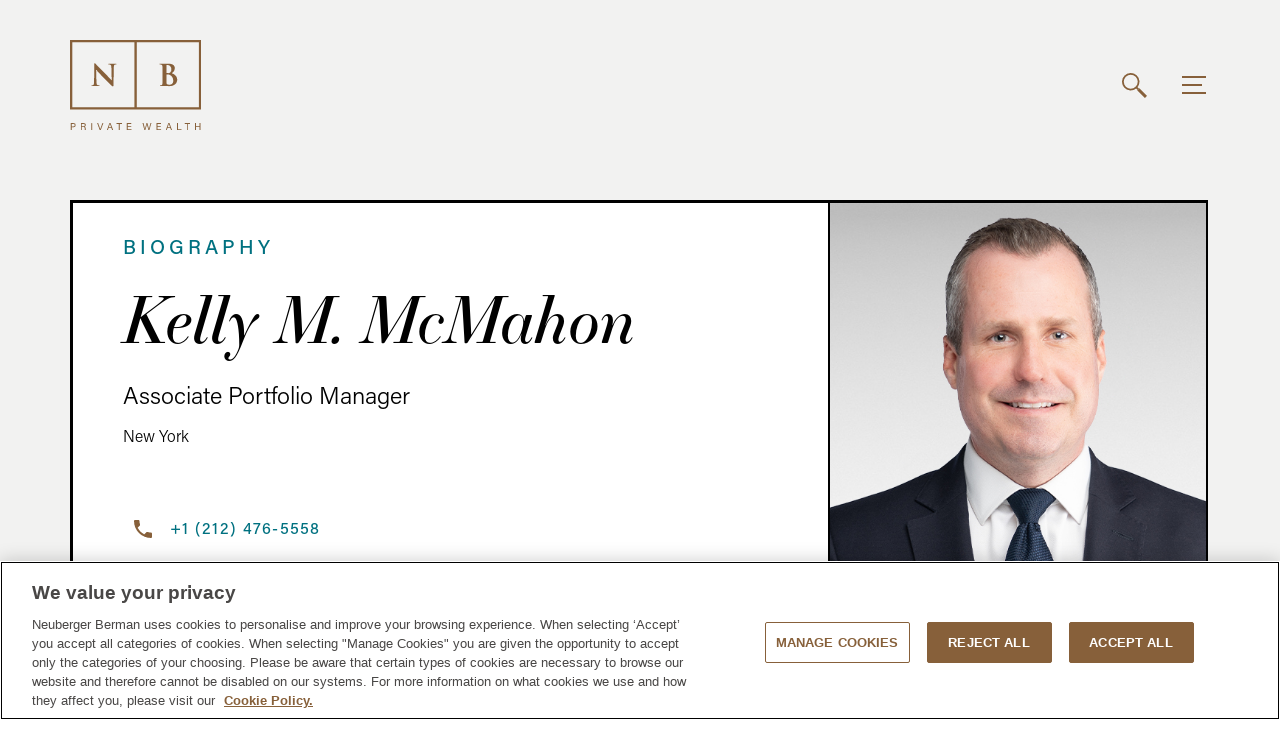

--- FILE ---
content_type: text/html; charset=utf-8
request_url: https://www.nbprivatewealth.com/en/who-we-are/kelly-mcmahon
body_size: 11457
content:



<!DOCTYPE html>
<html lang="en">
<head>



    <meta charset="utf-8" />
    <meta name="viewport" content="width=device-width, initial-scale=1.0">

        <title>Kelly M. McMahon | Neuberger Berman</title>

    <link rel="canonical" href="https://www.nbprivatewealth.com/en/who-we-are/kelly-mcmahon" />

    
    <meta name="keywords" content="Kelly M. McMahon">
    <script>
        var siteString = "[&quot;bmIuY29t&quot;,&quot;bmIuc2M=&quot;,&quot;bmJwd20uY29t&quot;,&quot;bmJwd20uc2M=&quot;,&quot;bmJwcml2YXRld2VhbHRoLmNvbQ==&quot;,&quot;bmItcmVpbnN1cmFuY2UuY29t&quot;,&quot;bmJyZS5zYw==&quot;,&quot;bmJjaGluYS5jbg==&quot;,&quot;bmJwZXAuY29t&quot;,&quot;bmJwZS5zYw==&quot;,&quot;bmJnbWlmLmNvbQ==&quot;,&quot;bmJnbWlmLnNj&quot;,&quot;YWxtYW5hY3JlYWx0eS5jb20=&quot;,&quot;YWxtYW5hY3JlYWx0eS5zYw==&quot;,&quot;bmJyZW5haXNzYW5jZS5jb20=&quot;,&quot;bmJyZW4uc2M=&quot;,&quot;bmJwcml2YXRld2VhbHRoLmNvbQ==&quot;,&quot;bmIud2QxLm15d29ya2RheWpvYnMuY29t&quot;,&quot;bmIubmV1YmVyZ2VyYmVybWFuLmNvbQ==&quot;,&quot;dmltZW8uY29t&quot;]";
    </script>

    <link href="/CSS/NBPWM/nbpwm-libraries-bundle-min.css?v=639040841600000000" rel="stylesheet" />
    <link href="/CSS/NBPWM/nbpwm-min.css?v=639040841600000000" rel="stylesheet" />
    
    <script defer src="/Scripts/NBPWM/nbpwm-libraries-bundle-min.js?v=639040841600000000"></script>
    <script defer src="/Scripts/NBPWM/nbpwm-min.js?v=639040841600000000"></script>

    
<!-- OneTrust Cookies Consent Notice start for nbprivatewealth.com -->
<script type="text/javascript" src="https://cdn-ukwest.onetrust.com/consent/f38f5411-fdd8-4abc-a08a-a468027db5d1/OtAutoBlock.js"></script>
<script src="https://cdn-ukwest.onetrust.com/scripttemplates/otSDKStub.js" type="text/javascript" charset="UTF-8" data-domain-script="f38f5411-fdd8-4abc-a08a-a468027db5d1"></script>
<script type="text/javascript">
    function OptanonWrapper() { }
</script>
<!-- OneTrust Cookies Consent Notice end for nbprivatewealth.com -->    
<meta name="VIcurrentDateTime" content="639042215040201798" />
<script type="text/javascript" src="/layouts/system/VisitorIdentification.js"></script>


    <script> var scMetricsObj = {pageName:"Kelly McMahon", language:"en", hasVideo:"false"} </script>

    <script src="https://assets.adobedtm.com/7694233b301a/908697b07ecf/launch-1f55e1503116.min.js"></script>
<script>

document.addEventListener("DOMContentLoaded", function() {
 const bodyElement = document.querySelector('main[data-page-name="NBPWM role"]');

captcha.isCaptchaValidNBPWM = function(){return true}

    if (bodyElement) {
        const sectionElements = bodyElement.querySelectorAll('.body-section-container-full');

        sectionElements.forEach((sectionElement) => {
            const isQuoteContent = sectionElement.querySelector('.content.is-quote');
            if (isQuoteContent && !isQuoteContent.querySelector('.quote-copy')) {
                sectionElement.style.display = 'none';
            }
        });
    }

function checkPathForValue(value) {
  const pathSegments = document.location.pathname.split('/');
  return pathSegments.includes(value);
}

const valueToCheck = "steven-eisman";

if (checkPathForValue(valueToCheck)) {
   const element = document.querySelector('.contact-info');
  if (element) {
    element.style.visibility = 'hidden';
  }
} else {
  console.log("The value is not part of the URL path.");
}


} );
</script>
<style>
</style>
<link rel='shortcut icon' type='image/ico' href='/-/media/NBPWM/Icons/PWM_Mark_1x1ratio.png'/>
<script>(window.BOOMR_mq=window.BOOMR_mq||[]).push(["addVar",{"rua.upush":"false","rua.cpush":"true","rua.upre":"false","rua.cpre":"false","rua.uprl":"false","rua.cprl":"false","rua.cprf":"false","rua.trans":"SJ-ad351cac-3a72-4b54-909f-7a8ab0fdac4b","rua.cook":"false","rua.ims":"false","rua.ufprl":"false","rua.cfprl":"false","rua.isuxp":"false","rua.texp":"norulematch","rua.ceh":"false","rua.ueh":"false","rua.ieh.st":"0"}]);</script>
                              <script>!function(e){var n="https://s.go-mpulse.net/boomerang/";if("False"=="True")e.BOOMR_config=e.BOOMR_config||{},e.BOOMR_config.PageParams=e.BOOMR_config.PageParams||{},e.BOOMR_config.PageParams.pci=!0,n="https://s2.go-mpulse.net/boomerang/";if(window.BOOMR_API_key="NFLYY-DWTQX-QQQ4H-7N9VV-DJ5X3",function(){function e(){if(!o){var e=document.createElement("script");e.id="boomr-scr-as",e.src=window.BOOMR.url,e.async=!0,i.parentNode.appendChild(e),o=!0}}function t(e){o=!0;var n,t,a,r,d=document,O=window;if(window.BOOMR.snippetMethod=e?"if":"i",t=function(e,n){var t=d.createElement("script");t.id=n||"boomr-if-as",t.src=window.BOOMR.url,BOOMR_lstart=(new Date).getTime(),e=e||d.body,e.appendChild(t)},!window.addEventListener&&window.attachEvent&&navigator.userAgent.match(/MSIE [67]\./))return window.BOOMR.snippetMethod="s",void t(i.parentNode,"boomr-async");a=document.createElement("IFRAME"),a.src="about:blank",a.title="",a.role="presentation",a.loading="eager",r=(a.frameElement||a).style,r.width=0,r.height=0,r.border=0,r.display="none",i.parentNode.appendChild(a);try{O=a.contentWindow,d=O.document.open()}catch(_){n=document.domain,a.src="javascript:var d=document.open();d.domain='"+n+"';void(0);",O=a.contentWindow,d=O.document.open()}if(n)d._boomrl=function(){this.domain=n,t()},d.write("<bo"+"dy onload='document._boomrl();'>");else if(O._boomrl=function(){t()},O.addEventListener)O.addEventListener("load",O._boomrl,!1);else if(O.attachEvent)O.attachEvent("onload",O._boomrl);d.close()}function a(e){window.BOOMR_onload=e&&e.timeStamp||(new Date).getTime()}if(!window.BOOMR||!window.BOOMR.version&&!window.BOOMR.snippetExecuted){window.BOOMR=window.BOOMR||{},window.BOOMR.snippetStart=(new Date).getTime(),window.BOOMR.snippetExecuted=!0,window.BOOMR.snippetVersion=12,window.BOOMR.url=n+"NFLYY-DWTQX-QQQ4H-7N9VV-DJ5X3";var i=document.currentScript||document.getElementsByTagName("script")[0],o=!1,r=document.createElement("link");if(r.relList&&"function"==typeof r.relList.supports&&r.relList.supports("preload")&&"as"in r)window.BOOMR.snippetMethod="p",r.href=window.BOOMR.url,r.rel="preload",r.as="script",r.addEventListener("load",e),r.addEventListener("error",function(){t(!0)}),setTimeout(function(){if(!o)t(!0)},3e3),BOOMR_lstart=(new Date).getTime(),i.parentNode.appendChild(r);else t(!1);if(window.addEventListener)window.addEventListener("load",a,!1);else if(window.attachEvent)window.attachEvent("onload",a)}}(),"".length>0)if(e&&"performance"in e&&e.performance&&"function"==typeof e.performance.setResourceTimingBufferSize)e.performance.setResourceTimingBufferSize();!function(){if(BOOMR=e.BOOMR||{},BOOMR.plugins=BOOMR.plugins||{},!BOOMR.plugins.AK){var n="true"=="true"?1:0,t="",a="ck7p2mqxhwwoy2llcjaa-f-e27b603df-clientnsv4-s.akamaihd.net",i="false"=="true"?2:1,o={"ak.v":"39","ak.cp":"1422629","ak.ai":parseInt("871328",10),"ak.ol":"0","ak.cr":10,"ak.ipv":4,"ak.proto":"h2","ak.rid":"f70d09cf","ak.r":47376,"ak.a2":n,"ak.m":"dsca","ak.n":"essl","ak.bpcip":"18.190.253.0","ak.cport":53870,"ak.gh":"23.200.85.115","ak.quicv":"","ak.tlsv":"tls1.3","ak.0rtt":"","ak.0rtt.ed":"","ak.csrc":"-","ak.acc":"","ak.t":"1768624704","ak.ak":"hOBiQwZUYzCg5VSAfCLimQ==VXeC6iTiEZ4SIH5Ierwjt7FMMBELe9mrMiNleSR2JWbzIiVHy1XjJ8TkEU6vgdlKhKWH9oPEI5sQd1nWS/In9JLKF10tAMTt1iX9ll9q3Uswol9G53hsUhTL935ERdeu1wWrXhzP1iv0oaQ8XNdNTFyXkmTqbpYv6aF8OihanAbHk4vz1EheKHCQ5bw9LA8teYPstVqsbCQ1qulxTRItYGfOGo+eFwHRCGY+ntNHB2GkZQsXoQRcWr2A4bFV/T9GGVmxBByPd/InxV6nUlbPyKC0FEyNQxHuwghc3wR1WSv/0lTm9sUxkzl7CboMZWXycc3qbDmXhrS7oKgsFo5yYNwVNWgTc6sZ/NwkuXlyOEKaPnrL5eUL85TY1ST1to2ywjuSTL14UKHm83ehXMSthVP0DcKfN7eBzjFTAAkzLAo=","ak.pv":"8","ak.dpoabenc":"","ak.tf":i};if(""!==t)o["ak.ruds"]=t;var r={i:!1,av:function(n){var t="http.initiator";if(n&&(!n[t]||"spa_hard"===n[t]))o["ak.feo"]=void 0!==e.aFeoApplied?1:0,BOOMR.addVar(o)},rv:function(){var e=["ak.bpcip","ak.cport","ak.cr","ak.csrc","ak.gh","ak.ipv","ak.m","ak.n","ak.ol","ak.proto","ak.quicv","ak.tlsv","ak.0rtt","ak.0rtt.ed","ak.r","ak.acc","ak.t","ak.tf"];BOOMR.removeVar(e)}};BOOMR.plugins.AK={akVars:o,akDNSPreFetchDomain:a,init:function(){if(!r.i){var e=BOOMR.subscribe;e("before_beacon",r.av,null,null),e("onbeacon",r.rv,null,null),r.i=!0}return this},is_complete:function(){return!0}}}}()}(window);</script></head>
<body data-site-name="nbpwm">





    
<nav id="top-nav">
    <div class="nav-container container">
        <div class="row">
            <div class="nav-bar col-xs-12">
                <div class="nav-section">
                    <div class="logo">
                        <a href="/en/" data-metrics-action="NB PWM Logo" data-metrics="NB PWM Logo"><img src="/-/media/NBPWM/Nav-and-Footer/Global-NB_PWM_logo.svg" /></a>
                    </div>
                </div>
                <div class="nav-section">
                    <div class="search" data-metrics-action="Search click" data-metrics="Search">
                        <input class="nav-search" type="search" placeholder="Search All" />
                        
                        <svg class="open-search" xmlns="http://www.w3.org/2000/svg" id="Icon-Search" width="40" height="40" viewBox="0 0 40 40">
                            <g class="search" id="Search_icon" data-name="Search icon" transform="translate(8.001 8)">
                                <path id="Path_8204" data-name="Path 8204" d="M2.554,2.55A8.732,8.732,0,0,1,15.575,14.144l1.5,1.5-1.462,1.428-1.5-1.5A8.72,8.72,0,0,1,2.554,2.55ZM3.812,3.808a6.972,6.972,0,1,0,9.86,0,6.977,6.977,0,0,0-9.86,0" fill="#87603A" fill-rule="evenodd" />
                                <path id="Path_8205" data-name="Path 8205" d="M5.4-2.528l7.707,7.662" transform="translate(10.893 18.865)" fill="none" stroke="#87603A" stroke-width="3" />
                            </g>
                            <rect id="Rectangle_4640" data-name="Rectangle 4640" width="40" height="40" fill="none" />
                        </svg>
                        
                        <svg class="close-search" xmlns="http://www.w3.org/2000/svg" id="_1Atom-Icon-Close" data-name="1Atom-Icon-Close" width="40" height="40" viewBox="0 0 40 40">
                            <path id="Path_8966" data-name="Path 8966" d="M22.353,0,12,10.353,1.647,0,0,1.647,10.353,12,0,22.353,1.647,24,12,13.647,22.353,24,24,22.353,13.647,12,24,1.647Z" transform="translate(8 8)" fill="#87603A" />
                        </svg>
                        <hr />
                    </div>
                    <div class="burger-menu" data-metrics-action="Nav menu click" data-metrics="Nav burger menu">

                        <svg xmlns="http://www.w3.org/2000/svg" id="Icon-Menu" width="40" height="40" viewBox="0 0 40 40">
                            <g id="_1Atom-Icon-Menu" data-name="1Atom-Icon-Menu" transform="translate(6 12)">
                                <line id="Line_1" data-name="Line 1" x2="24" transform="translate(2)" fill="none" stroke="#87603A" stroke-width="2" />
                                <line id="Line_2289" data-name="Line 2289" x2="24" transform="translate(2 16)" fill="none" stroke="#87603A" stroke-width="2" />
                                <line id="Line_2" data-name="Line 2" x2="20" transform="translate(2 8)" fill="none" stroke="#87603A" stroke-width="2" />
                            </g>
                            <rect id="Rectangle_4641" data-name="Rectangle 4641" width="40" height="40" fill="none" />  
                        </svg>
                    </div> 
                </div>
            </div>
        </div>
    </div>

    <div class="burger-menu-screen container">

        <div class="burger-slider row">
                <div class="section">
                        <div class="column-nav">
                                <div class="first-link  Internal">
                                    <a href="/en/who-we-are" data-metrics-action="Nav sub menu click" data-metrics="Who We Are" target="">
                                        Who We Are
                                    </a>
                                </div>
                                    <div class="secondary-link "><a href="/en/who-we-are/find-an-advisor" data-metrics-action="Nav sub menu click" data-metrics="Who We Are:Find An Advisor">Find an Advisor</a></div>
                                    <div class="secondary-link "><a href="/en/who-we-are/leadership" data-metrics-action="Nav sub menu click" data-metrics="Who We Are:Leadership">Leadership</a></div>
                                    <div class="secondary-link "><a href="/en/who-we-are/our-values" data-metrics-action="Nav sub menu click" data-metrics="Who We Are:Our Values">Our Values</a></div>
                                    <div class="secondary-link "><a href="/en/who-we-are/office-locations" data-metrics-action="Nav sub menu click" data-metrics="Who We Are:Office Locations">Office Locations</a></div>
                        </div>
                        <div class="column-nav">
                                <div class="first-link  Internal">
                                    <a href="/en/partnering-with-you" data-metrics-action="Nav sub menu click" data-metrics="Partnering With You" target="">
                                        Partnering With You
                                    </a>
                                </div>
                                    <div class="secondary-link "><a href="/en/partnering-with-you/advice-planning-and-fiduciary-services" data-metrics-action="Nav sub menu click" data-metrics="Partnering With You:Advice, Planning and Fiduciary Services">Advice, Planning and Fiduciary Services</a></div>
                                    <div class="secondary-link "><a href="/en/partnering-with-you/portfolio-solutions" data-metrics-action="Nav sub menu click" data-metrics="Partnering With You:Portfolio Solutions">Portfolio Solutions</a></div>
                                    <div class="secondary-link "><a href="/en/partnering-with-you/investment-group" data-metrics-action="Nav sub menu click" data-metrics="Partnering With You:Investment Strategy">Investment Strategy</a></div>
                        </div>
                        <div class="column-nav">
                                <div class="first-link  Internal">
                                    <a href="/en/insights" data-metrics-action="Nav sub menu click" data-metrics="News &amp; Insights" target="">
                                        News & Insights
                                    </a>
                                </div>
                                <div class="first-link  Internal">
                                    <a href="/en/insights/aspire" data-metrics-action="Nav sub menu click" data-metrics="Investment Quarterly" target="">
                                        NB Private Wealth Aspire
                                    </a>
                                </div>
                        </div>
                        <div class="column-nav">
                        </div>
                </div>
                <div class="section">
                        <div class="column-nav">
                                <div class="first-link  Internal">
                                    <a href="/en/client-portal" data-metrics-action="Nav sub menu click" data-metrics="Client Portal " target="">
                                        Client Portal 
                                    </a>
                                </div>
                                    <div class="secondary-link "><a href="/en/disclosures/Security" data-metrics-action="Nav sub menu click" data-metrics="Client Portal :Scam and Fraud Alert Main Menu">Scam and Fraud Alert</a></div>
                        </div>
                        <div class="column-nav">
                                <div class="first-link  Internal">
                                    <a href="/en/careers" data-metrics-action="Nav sub menu click" data-metrics="Careers" target="">
                                        Careers
                                    </a>
                                </div>
                                    <div class="first-link modal-button-nav">
                                          
                                     </div>
                                <div class="first-link contact-us-button-nav JavaScript">
                                    <a href="" data-metrics-action="Nav sub menu click" data-metrics="" target="">
                                        
                                    </a>
                                </div>
                        </div>
                </div>

        </div>

    </div>

</nav>


    <main data-page-name="NBPWM role" style="">
        <div id="webPSupportBanner" style="display:none;">
            <div class="container">
                <div class="row">
                    <h2>Sorry, it seems that you are using a browser or an OS we do not support</h2>
                    <h3>
                        If you are on Safari please <a href="https://support.apple.com/en-us/HT201541"> upgrade your macOS</a> or switch to a supported browser such as Google Chrome, Firefox or Edge.
                    </h3>
                </div>
            </div>
        </div>
        

<section class="full-design hero-component secondary-hero bio" style="background:#f2f2f1;" data-metrics-component="SecondaryHero">
    <div class="container ">
        <div class="border-container">
            <div class="row">
                <div class="col-xs-12 col-md-7 col-lg-8 content-box">
                    <div class="content bio">
                        <h5>BIOGRAPHY</h5>
                        <h1>Kelly M. McMahon</h1>
                        <p class="intro-copy">Associate Portfolio Manager</p>
                        <div class="location">New York</div>
                        <div class="contact-info">
                            <div class="contact phone">
                                <a href="tel:+1 (212) 476-5558" data-metrics-action="Telephone contact number click" data-metrics="Kelly M. McMahon telephone">+1 (212) 476-5558</a>

                            </div>
                            <div class="contact email">
                                <a href="mailto:Kelly.Mcmahon@nb.com" data-metrics-action="Email address click" data-metrics="Kelly M. McMahon email">Kelly.Mcmahon@nb.com</a>
                            </div>
                            <div class="contact vcard" data-metrics-action="Save contact information click" data-metrics="Kelly M. McMahon save info">
                                <a class="contact-info-link" href="/api/sitecore/Biography/GetvCard?id=BC5A54DCF2B34619B3BAD27B4702749F&amp;bioRoleTemplateID=%7BFC271E23-8AAE-4310-8685-16CE7AD7EFCF%7D">SAVE CONTACT INFORMATION</a>
                            </div>
                            <div class="contact bio-info">
                                    <div class="button-modal-container ">
        <div class="button-modal-trigger " data-target="#982E4F1FAE3B446798739B7B18E58F9D" data-metrics-component="ButtonModal" data-metrics-action="modal-button" data-metrics="REQUEST INFORMATION">
            REQUEST INFORMATION <div class="line"></div>
        </div>
    </div>
    <div id="982E4F1FAE3B446798739B7B18E58F9D" class="fade in button-modal  modal">
        <div class="modal-dialog modal-lg">
            <div class="modal-content">
                <div class="modal-header">

                    <span style="position:absolute; right:25px; top:10px; cursor:pointer" data-dismiss="modal" data-bs-dismiss="modal" aria-hidden="true">
                        <svg xmlns="http://www.w3.org/2000/svg" id="Layer_1" data-name="Layer 1" width="24" height="24" viewBox="0 0 17 17">
                            <defs>
                                <style>
                                    .cls-1, .cls-2 {
                                        fill: none;
                                    }

                                    .cls-1 {
                                        stroke-width: 1.5px;
                                    }

                                    .cls-2 {
                                        stroke-linecap: round;
                                        stroke-linejoin: round;
                                        stroke-width: 1.73px;
                                    }
                                </style>
                            </defs>
                            <g id="Group_3669" data-name="Group 3669"><path id="Path_4515" data-name="Path 4515" class="cls-2" d="M15.83,8.32l-7.5,7.5m0-7.5,7.5,7.5"></path></g>
                        </svg>
                    </span>
                </div>
                <div class="modal-body">
                        <div class="rich-text-block " data-metrics-component="RichText" id=1FDA0D8790064579AE393C0EF09520E4 >
        <div class="container eloqua-form-nbpwm">
    <div class="eloqua-standard-form-nbpwm" data-eloqua-form="">
        <div class="product-contact-info row">
            <div class="col-xs-12">
                <h2>Contact Us</h2>
                <div class="big-title">Please complete the below fields and a member of the NB Private Wealth team will be in touch. Thank you.</div>
            </div>
        </div>

        <form id="23" name="NBPW_General_Sign_Up" class="has-validation-callback" data-eloqua-url="https://s1921437799.t.eloqua.com/e/f2">

            <div class="row">
                <div class="col-xs-12">
                    <input type="hidden" name="elqCustomerGUID" value="" />
                    <input type="hidden" name="elqCookieWrite" value="0" />
                    <input type="hidden" name="elqFormName" value="NBPW_General_Sign_Up" />
                    <input type="hidden" name="elqSiteID" class="elqSiteID" value="1921437799" />


                    <div class="field-container">
                        <input style="display:none" name="LeadSourceURL" type="text" id="LeadSourceURL" />

                        <div class="field">
                            <span class="form-key">*Required</span>
                            <label for="firstname">First Name*</label>
                            <input name="firstName" type="text" id="firstname" required="" autocomplete="on" />
                        </div>
                        <div class="field">
                            <span class="form-key">*Required</span>
                            <label for="lastname">Last Name*</label>
                            <input name="lastName" type="text" id="lastname" required="" autocomplete="on" />
                        </div>
                        <div class="field">
                            <span class="form-key">*Required</span>
                            <label for="email">Email*</label>
                            <input name="emailAddress" type="text" id="email" required="" />
                        </div>
                        <div class="field">
                            <span class="form-key">*Required</span>
                            <label for="phone">Phone*</label>
                            <input name="phone" type="number" id="phone" required="" />
                        </div>
                        <div class="field">
                            <label for="state">Geographic Region</label>
                            <select class="form-select" id="state" name="territory">
                                <option value="" />All
                                <option value="Alabama" />Alabama
                                <option value="Alaska" />Alaska
                                <option value="Arizona" />Arizona
                                <option value="Arkansas" />Arkansas
                                <option value="California" />California
                                <option value="Colorado" />Colorado
                                <option value="Connecticut" />Connecticut
                                <option value="Delaware" />Delaware
                                <option value="Florida" />Florida
                                <option value="Georgia" />Georgia
                                <option value="Hawaii" />Hawaii
                                <option value="Idaho" />Idaho
                                <option value="Illinois" />Illinois
                                <option value="Indiana" />Indiana
                                <option value="Iowa" />Iowa
                                <option value="Kansas" />Kansas
                                <option value="Kentucky" />Kentucky
                                <option value="Louisiana" />Louisiana
                                <option value="Maine" />Maine
                                <option value="Maryland" />Maryland
                                <option value="Massachusetts" />Massachusetts
                                <option value="Michigan" />Michigan
                                <option value="Minnesota" />Minnesota
                                <option value="Mississippi" />Mississippi
                                <option value="Missouri" />Missouri
                                <option value="Montana" />Montana
                                <option value="Nebraska" />Nebraska
                                <option value="Nevada" />Nevada
                                <option value="New Hampshire" />New Hampshire
                                <option value="New Jersey" />New Jersey
                                <option value="New Mexico" />New Mexico
                                <option value="New York" />New York
                                <option value="North Carolina" />North Carolina
                                <option value="North Dakota" />North Dakota
                                <option value="Ohio" />Ohio
                                <option value="Oklahoma" />Oklahoma
                                <option value="Oregon" />Oregon
                                <option value="Pennsylvania" />Pennsylvania
                                <option value="Rhode Island" />Rhode Island
                                <option value="South Carolina" />South Carolina
                                <option value="South Dakota" />South Dakota
                                <option value="Tennessee" />Tennessee
                                <option value="Texas" />Texas
                                <option value="Utah" />Utah
                                <option value="Vermont" />Vermont
                                <option value="Virginia" />Virginia
                                <option value="Washington" />Washington
                                <option value="West Virginia" />West Virginia
                                <option value="Wisconsin" />Wisconsin
                                <option value="Wyoming" />Wyoming
                            </select>
                        </div>
                        <div class="field">
                            <label for="interest">Topic of Interest</label>
                            <select class="form-select" id="interest" name="interest">
                                <option value="" />All
                                <option value="Equities" />Equities
                                <option value="Fixed Income" />Fixed Income
                                <option value="Alternatives" />Alternatives
                                <option value="Investment Strategy" />Investment Strategy
                                <option value="Wealth Planning" />Wealth Planning
                                <option value="Family Governance" />Family Governance
                                <option value="Philanthropy" />Philanthropy
                                <option value="Other" />Other
                            </select>
                        </div>
                        <div class="field message">
                            <label for="message">Additional Information</label>
                            <textarea name="message" id="message"></textarea>
                        </div>
                    </div>

                </div>
            </div>
            <div class="row">
                <div class="col-xs-12 col-sm-6">
                    <label for="name">For added security, please verify the check box below.</label><br />
                    <div class="captcha">Required</div>
                      <div id="standard-eloqua-1-captcha" class="custom-captcha" data-site-key="6LcGjFUpAAAAAJfQ0Eqtsl1rjKhlxYk6a-SUw7tq" data-size="compact"></div>
                </div>
            </div>
            <div class="form-footer">
                <button type="submit" data-metrics-action="contact-us-submit" data-metrics="Contact Us Submit" class="submit button text-button-alt">Submit</button>
                <div class="disclosure">By submitting my email address, I certify that I agree to the terms and
                    conditions of Neuberger Berman's <a href="/disclosures/disclosure-privacy-policy">Privacy
                        Policy.</a></div>
            </div>
        </form>
        <div class="thank-you" style="display:none;line-height:35px;">
            <div class="product-contact-info thank-you row">
                <div class="col-xs-12">
                    <h2>Thank you</h2>
                    <p>Thank you for your request. A member of the team will be in touch shortly.</p>
                </div>
            </div>
        </div>
        <div class="error" style="display:none;">Something went wrong</div>
    </div>
</div>
    </div>

                </div>
                <div class="modal-footer"></div>

            </div>

        </div>
    </div>

                            </div>
                        </div>
                    </div>
                </div>
                <div class="col-xs-12 col-md-5 col-lg-4 image-box">
                    <div class="image-container mobile" style="background-image:url('/-/media/NBPWM/Bio-Headshots/McMahon_Kelly_PWM_Gradient.jpg')">
                    </div>
                    <div class="image-container desktop" style="background-image:url('/-/media/NBPWM/Bio-Headshots/McMahon_Kelly_PWM_Gradient.jpg')">
                    </div>
                </div>
            </div>
        </div>
    </div>
</section>

<section class="body-section-container-full">

    <div class="content" style="background-color:#fafafa;min-height:100px;">
        <div class="container">
            <section class="bio-stats">
                <div class="row">
                        <div class="col-xs-offset-1 col-xs-10 col-sm-offset-0 col-md-4">
                            <div class="highlight">19</div>
                            <p class="intro-copy">Years of Industry Experience</p>
                        </div>
                                            <div class="col-xs-offset-1 col-xs-10  col-sm-offset-0 col-md-4">
                            <div class="highlight">18</div>
                            <p class="intro-copy">Years with Neuberger Berman</p>
                        </div>
                </div>
            </section>
        </div>
        <div class="container indent">
            <section class="bio-copy">
                <div class="row">
                    <div class="col-xs-12">
                        Kelly M. McMahon, Managing Director, joined the firm in 2007.  Kelly is an Associate Portfolio Manager for the Kantor Group.  Before this role, he worked in several positions at the firm in risk and sales in the Chicago and London offices.  Previously, he was a financial analyst at the Federal Home Loan Bank of Chicago.  Kelly earned a BS in Business Administration from the University of Missouri.
                    </div>
                </div>
            </section>
        </div>
    </div>

</section>








<section id="" class="body-section-container-full">

    <div class="content " style="background-color:;
">
        

<section class="alt-icon-stack-block">
    <div class="container">
            <div class="row tile">
                <div class="bordered-content col-md-7 col-md-offset-1">
                    <h3 class="tile-title">Join Our Team</h3>
<a class="tile-link" href="/en/careers" data-metrics-action="Tile link click" data-metrics="Careers">Careers <div class="line"></div></a>

                    

                    <div class="icon-container">
                        <img class="tile-icon" src="/-/media/NBPWM/Icons/Icon-Team-Leadership.svg" />
                    </div>
                </div>
            </div>
            <div class="row tile">
                <div class="bordered-content col-md-7 col-md-offset-4">
                    <h3 class="tile-title">Get in touch with us </h3>
<a class="tile-link" href="javascript:$(&quot;#982E4F1FAE3B446798739B7B18E58F9D&quot;).modal(&quot;show&quot;)" data-metrics-action="Tile link click" data-metrics="">REQUEST INFORMATION <div class="line"></div></a>

                    

                    <div class="icon-container">
                        <img class="tile-icon" src="/-/media/NBPWM/Icons/Icon-Partnership-Advisor.svg" />
                    </div>
                </div>
            </div>
    </div>
</section>

    </div>

</section>

    </main>

    <footer class="page-footer">
        <div class="footer-content">
    <div class="container">
        <div class="row back-to-top-container">
            
        </div>
        <div class="row footer-sections">
            <div class="col-xs-12 logo"><a href="" data-metrics-action="NB PWM Logo" data-metrics=""><img src="/-/media/NBPWM/Nav-and-Footer/Global-NB_PWM_logo_white.svg" alt="logo" /></a></div>
        </div>
        <div class="row footer-sections">
            <div class="col-xs-12 col-sm-6">
                    <div class="section">
        <div class="column-nav">
                    <div class="first-link  Internal">
                        <a class="" href="/en/who-we-are" data-metrics-action="Footer click" data-metrics="Who We Are" target="">
                            Who We Are
                        </a>
                    </div>
                        <div class="secondary-link "><a href="/en/who-we-are/find-an-advisor" data-metrics-action="Footer click" data-metrics="Who We Are:Find an Advisor" target="">Find an Advisor</a></div>
                        <div class="secondary-link "><a href="/en/who-we-are/leadership" data-metrics-action="Footer click" data-metrics="Who We Are:Leadership" target="">Leadership</a></div>
                        <div class="secondary-link "><a href="/en/who-we-are/our-values" data-metrics-action="Footer click" data-metrics="Who We Are:Our Values" target="">Our Values</a></div>
                        <div class="secondary-link "><a href="/en/who-we-are/office-locations" data-metrics-action="Footer click" data-metrics="Who We Are:Office Locations" target="">Office Locations</a></div>
        </div>
        <div class="column-nav">
                    <div class="first-link  Internal">
                        <a class="" href="/en/partnering-with-you" data-metrics-action="Footer click" data-metrics="Partnering With You" target="">
                            Partnering With You
                        </a>
                    </div>
                        <div class="secondary-link "><a href="/en/partnering-with-you/advice-planning-and-fiduciary-services" data-metrics-action="Footer click" data-metrics="Partnering With You:Advice, Planning and Fiduciary Services" target="">Advice, Planning and Fiduciary Services</a></div>
                        <div class="secondary-link "><a href="/en/partnering-with-you/portfolio-solutions" data-metrics-action="Footer click" data-metrics="Partnering With You:Portfolio Solutions" target="">Portfolio Solutions</a></div>
                        <div class="secondary-link "><a href="/en/partnering-with-you/investment-group" data-metrics-action="Footer click" data-metrics="Partnering With You:Investment Strategy" target="">Investment Strategy</a></div>
        </div>
        <div class="column-nav">
                    <div class="first-link  Internal">
                        <a class="" href="/en/careers" data-metrics-action="Footer click" data-metrics="Careers" target="">
                            Careers
                        </a>
                    </div>
                    <div class="first-link  Internal">
                        <a class="" href="/en/insights" data-metrics-action="Footer click" data-metrics="News &amp; Insights" target="">
                            News & Insights
                        </a>
                    </div>
        </div>
    </div>
 
            </div>
            <div class="col-xs-12 col-sm-offset-1 col-sm-5">
                    <div class="section">
        <div class="column-nav">
                    <div class="first-link  Internal">
                        <a class="" href="/en/client-portal" data-metrics-action="Footer click" data-metrics="Client Portal" target="">
                            Client Portal
                        </a>
                    </div>
                    <div class="first-link modal-button-footer">
                        
                    </div>
                    <div class="first-link contact-us-button-footer Internal">
                        <a class="contact-us-button-footer" href="/en/" data-metrics-action="Footer click" data-metrics="" target="">
                            
                        </a>
                    </div>
        </div>
    </div>
     <div class="rich-text-block " data-metrics-component="RichText" id=260F9B1178F14DD9B3503EDCB2F22ECB >
        <p>Connect with the Neuberger Berman Private Wealth Group:</p>
<div class="SoMe">
<div class="some-icon linkedin"><a href="https://www.linkedin.com/company/nbprivatewealth/" data-metrics-action="Footer click" data-metrics="Footer:LinkedIn"></a></div>
<div class="some-icon twitter"><a href="https://twitter.com/nb_wealth" data-metrics-action="Footer click" data-metrics="Footer:Twitter"></a></div>
</div>
<div class="section">

<div class="column-nav">
<p>To learn more about Neuberger Berman, please visit</p>

<div class="first-link  External"><a href="https://www.nb.com" target="_blank" data-metrics-action="Footer click" data-metrics="nb.com">nb.com   <div class="external">
                                            <svg xmlns="http://www.w3.org/2000/svg" xmlns:xlink="http://www.w3.org/1999/xlink" id="Icon-Page_Out" data-name="Icon-Page Out" width="40" height="40" viewbox="0 0 40 40">

                                                <rect id="Rectangle_4278" data-name="Rectangle 4278" width="40" height="40" fill="none"></rect>
                                                <g id="Mask_Group_5244" data-name="Mask Group 5244" transform="translate(8 8)">
                                                    <path id="Path_8968" data-name="Path 8968" d="M.853,0l0,10.872H2.658l.06-9.165H23.014V22.294l-9.188-.036V24H24.85V0Z" transform="translate(24.85 24) rotate(180)" fill="#ffffff"></path>
                                                    <path id="Path_9309" data-name="Path 9309" d="M.853,0l0,7.89H2.66l.059-6.183L9,1.71V0Z" transform="translate(24 -0.85) rotate(90)" fill="#ffffff"></path>
                                                    <path id="Path_8967" data-name="Path 8967" d="M15.842,11.147H0v1.707H15.842Z" transform="translate(2.761 4.561) rotate(-45)" fill="#ffffff"></path>
                                                </g>
                                            </svg>
                                        </div></a> </div>
</div></div>
    </div>

            </div>
            <hr />
        </div>
    </div>
</div>
<div class="footer-content-disclosure">
    <div class="container">
        <div class="row footer-sections">
            <div class="col-xs-12 col-sm-8">
                    <div class="rich-text-block " data-metrics-component="RichText" id=DBACE921C2244BC8A4CBD59F9D0D9920 >
        <p class="disclosure">Each investment product and service referred to on this website is intended to be made available only to U.S. residents. This website will not be considered a solicitation for or offering of any investment product or service to any person in any jurisdiction where such solicitation or offering would be illegal. Persons residing outside the United States are invited to visit <a class="inline-link" target="_blank" href="http://www.nb.com">nb.com</a> website for more information about products and services available to them.</p>
<p class="disclosure">Certain products and services may not be available in all jurisdictions or to all client types. The information provided herein is not directed at any investor or category of investors and is provided solely as general information about our products and services and to otherwise provide general investment education. No information contained herein should be regarded as a suggestion to engage in or refrain from any investment-related course of action as Neuberger Berman Group LLC (and its affiliates, “Neuberger Berman”) is not undertaking to provide impartial investment advice, act as an impartial adviser, or give advice in a fiduciary capacity with respect to the materials presented herein. If you are an individual retirement investor, contact your financial advisor or other non-Neuberger Berman fiduciary about whether any given investment idea, strategy, product or service described herein may be appropriate for your circumstances.</p>
<p class="disclosure">Neuberger Berman strives to provide individuals with disabilities equal access to our services, including through an accessible website. If you have questions, comments, or encounter any difficulty using our site, please call us at 212 476 9000.</p>
<p class="disclosure">Illustration(s) may have been generated by AI.</p>
<p class="disclosure">© 2009-2025 Neuberger Berman Group LLC. All rights reserved.</p>
    </div>

            </div>
            <div class="col-xs-12 col-sm-offset-1 col-sm-3 small-links-only">
                    <div class="section">
        <div class="column-nav">
                        <div class="first-link">
                            <a href="javascript:void(0);" data-acsb-custom-trigger="true">Accessibility</a>
                        </div>
                    <div class="first-link  Internal">
                        <a class="" href="/en/disclosures/disclosure-terms-of-use" data-metrics-action="Footer click" data-metrics="Legal Disclosure" target="">
                            Legal Disclosure
                        </a>
                    </div>
                    <div class="first-link  Internal">
                        <a class="" href="/en/disclosures/Security" data-metrics-action="Footer click" data-metrics="Scam and Fraud Alert Footer" target="">
                            Scam and Fraud Alert
                        </a>
                    </div>
                    <div class="first-link download-link External">
                        <a class="download-link" href="/handlers/documents.ashx?id=05654212-db3d-428b-b65a-1931706e63a8&amp;name=S0173_NB_Environmental_Social_and_Governance_Policy" data-metrics-action="Footer click" data-metrics="Stewardship and Sustainable Investing Policy" target="">
                            Stewardship and Sustainable Investing Policy
                                    <div class="download-icon">
                                        <svg xmlns="http://www.w3.org/2000/svg" xmlns:xlink="http://www.w3.org/1999/xlink" id="Icon-download" width="40" height="40" viewbox="0 0 40 40">
                                            <g id="_1Atom-Icon-Download" data-name="1Atom-Icon-Download" transform="translate(8 8)" clip-path="url(#clip-path)">
                                                <path id="Path_8968" data-name="Path 8968" d="M0,0,0,10.872H1.808l.06-9.165H22.164v9.165H24V0Z" transform="translate(24 24) rotate(180)" fill="#ffffff"></path>
                                                <g id="Group_6103" data-name="Group 6103" transform="translate(21.548 9.651) rotate(135)">
                                                    <path id="Path_9309" data-name="Path 9309" d="M0,0,0,7.89H1.81l.059-6.183,6.283,0V0Z" transform="translate(13.358 0) rotate(90)" fill="#ffffff"></path>
                                                    <path id="Path_8967" data-name="Path 8967" d="M15.842,0H0V1.707H15.842Z" transform="translate(0 12.443) rotate(-45)" fill="#ffffff"></path>
                                                </g>
                                            </g>
                                            <rect id="Rectangle_4637" data-name="Rectangle 4637" width="40" height="40" fill="none"></rect>
                                        </svg>
                                    </div>
                        </a>
                    </div>
                    <div class="first-link  Internal">
                        <a class="" href="/en/disclosures/money-laundering-prevention" data-metrics-action="Footer click" data-metrics="Money Laundering Prevention" target="">
                            Money Laundering Prevention
                        </a>
                    </div>
                    <div class="first-link  Internal">
                        <a class="" href="/en/disclosures/disclosure-privacy-policy" data-metrics-action="Footer click" data-metrics="Privacy Policy" target="">
                            Privacy Policy
                        </a>
                    </div>
                    <div class="first-link  Internal">
                        <a class="" href="/en/disclosures/regulatory-disclosures" data-metrics-action="Footer click" data-metrics="" target="">
                            Form CRS and Other Regulatory Disclosures
                        </a>
                    </div>
        </div>
    </div>
 
            </div>
        </div>

    </div>
</div>


    </footer>

    <div class="modal bio-information-mobile fade" id="bioModal" tabindex="-1" role="dialog" aria-labelledby="myModalLabel">
        <div class="bio-modal-box modal-dialog modal-sm" role="document">
            <div class="modal-content">
                <div class="modal-header blue-bg-header">
                    <button type="button" class="close" data-dismiss="modal" aria-label="Close"><span aria-hidden="true">&times;</span></button>
                    <div id="bio-name"></div>
                    <div id="bio-opt-title"></div>
                </div>
                <div class="modal-body">
                    <div id="bio-copy"></div>
                </div>

            </div>
        </div>
    </div>
    


    <script defer src="https://www.google.com/recaptcha/api.js?onload=onloadCallback&render=explicit"></script>
    <script type="text/javascript">_linkedin_partner_id = "5108290"; window._linkedin_data_partner_ids = window._linkedin_data_partner_ids || []; window._linkedin_data_partner_ids.push(_linkedin_partner_id);</script>
    <script type="text/javascript">(function (l) { if (!l) { window.lintrk = function (a, b) { window.lintrk.q.push([a, b]) }; window.lintrk.q = [] } var s = document.getElementsByTagName("script")[0]; var b = document.createElement("script"); b.type = "text/javascript"; b.async = true; b.src = "https://snap.licdn.com/li.lms-analytics/insight.min.js"; s.parentNode.insertBefore(b, s); })(window.lintrk);</script> <noscript> <img height="1" width="1" style="display:none;" alt="" src="https://px.ads.linkedin.com/collect/?pid=5108290&fmt=gif" /> </noscript>


<script>

    window.addEventListener('load', (event) => {
        var s = document.createElement('script'), e = !document.body ? document.querySelector('head') : document.body; s.src = 'https://acsbapp.com/apps/app/dist/js/app.js'; s.async = true; s.onload = function () { acsbJS.init({ statementLink: '', footerHtml: '', hideMobile: true, hideTrigger: true, disableBgProcess: false, language: 'en', position: 'left', leadColor: '#349cd6', triggerColor: '#349cd6', triggerRadius: '50%', triggerPositionX: 'left', triggerPositionY: 'bottom', triggerIcon: 'people', triggerSize: 'medium', triggerOffsetX: 20, triggerOffsetY: 20, mobile: { triggerSize: 'small', triggerPositionX: 'left', triggerPositionY: 'bottom', triggerOffsetX: 0, triggerOffsetY: 0, triggerRadius: '50%' } }); }; e.appendChild(s);
    })
    
</script>
    


</body>
</html>

--- FILE ---
content_type: text/html; charset=utf-8
request_url: https://www.google.com/recaptcha/api2/anchor?ar=1&k=6LcGjFUpAAAAAJfQ0Eqtsl1rjKhlxYk6a-SUw7tq&co=aHR0cHM6Ly93d3cubmJwcml2YXRld2VhbHRoLmNvbTo0NDM.&hl=en&v=PoyoqOPhxBO7pBk68S4YbpHZ&size=compact&anchor-ms=20000&execute-ms=30000&cb=jpdpeqfxxgx0
body_size: 49357
content:
<!DOCTYPE HTML><html dir="ltr" lang="en"><head><meta http-equiv="Content-Type" content="text/html; charset=UTF-8">
<meta http-equiv="X-UA-Compatible" content="IE=edge">
<title>reCAPTCHA</title>
<style type="text/css">
/* cyrillic-ext */
@font-face {
  font-family: 'Roboto';
  font-style: normal;
  font-weight: 400;
  font-stretch: 100%;
  src: url(//fonts.gstatic.com/s/roboto/v48/KFO7CnqEu92Fr1ME7kSn66aGLdTylUAMa3GUBHMdazTgWw.woff2) format('woff2');
  unicode-range: U+0460-052F, U+1C80-1C8A, U+20B4, U+2DE0-2DFF, U+A640-A69F, U+FE2E-FE2F;
}
/* cyrillic */
@font-face {
  font-family: 'Roboto';
  font-style: normal;
  font-weight: 400;
  font-stretch: 100%;
  src: url(//fonts.gstatic.com/s/roboto/v48/KFO7CnqEu92Fr1ME7kSn66aGLdTylUAMa3iUBHMdazTgWw.woff2) format('woff2');
  unicode-range: U+0301, U+0400-045F, U+0490-0491, U+04B0-04B1, U+2116;
}
/* greek-ext */
@font-face {
  font-family: 'Roboto';
  font-style: normal;
  font-weight: 400;
  font-stretch: 100%;
  src: url(//fonts.gstatic.com/s/roboto/v48/KFO7CnqEu92Fr1ME7kSn66aGLdTylUAMa3CUBHMdazTgWw.woff2) format('woff2');
  unicode-range: U+1F00-1FFF;
}
/* greek */
@font-face {
  font-family: 'Roboto';
  font-style: normal;
  font-weight: 400;
  font-stretch: 100%;
  src: url(//fonts.gstatic.com/s/roboto/v48/KFO7CnqEu92Fr1ME7kSn66aGLdTylUAMa3-UBHMdazTgWw.woff2) format('woff2');
  unicode-range: U+0370-0377, U+037A-037F, U+0384-038A, U+038C, U+038E-03A1, U+03A3-03FF;
}
/* math */
@font-face {
  font-family: 'Roboto';
  font-style: normal;
  font-weight: 400;
  font-stretch: 100%;
  src: url(//fonts.gstatic.com/s/roboto/v48/KFO7CnqEu92Fr1ME7kSn66aGLdTylUAMawCUBHMdazTgWw.woff2) format('woff2');
  unicode-range: U+0302-0303, U+0305, U+0307-0308, U+0310, U+0312, U+0315, U+031A, U+0326-0327, U+032C, U+032F-0330, U+0332-0333, U+0338, U+033A, U+0346, U+034D, U+0391-03A1, U+03A3-03A9, U+03B1-03C9, U+03D1, U+03D5-03D6, U+03F0-03F1, U+03F4-03F5, U+2016-2017, U+2034-2038, U+203C, U+2040, U+2043, U+2047, U+2050, U+2057, U+205F, U+2070-2071, U+2074-208E, U+2090-209C, U+20D0-20DC, U+20E1, U+20E5-20EF, U+2100-2112, U+2114-2115, U+2117-2121, U+2123-214F, U+2190, U+2192, U+2194-21AE, U+21B0-21E5, U+21F1-21F2, U+21F4-2211, U+2213-2214, U+2216-22FF, U+2308-230B, U+2310, U+2319, U+231C-2321, U+2336-237A, U+237C, U+2395, U+239B-23B7, U+23D0, U+23DC-23E1, U+2474-2475, U+25AF, U+25B3, U+25B7, U+25BD, U+25C1, U+25CA, U+25CC, U+25FB, U+266D-266F, U+27C0-27FF, U+2900-2AFF, U+2B0E-2B11, U+2B30-2B4C, U+2BFE, U+3030, U+FF5B, U+FF5D, U+1D400-1D7FF, U+1EE00-1EEFF;
}
/* symbols */
@font-face {
  font-family: 'Roboto';
  font-style: normal;
  font-weight: 400;
  font-stretch: 100%;
  src: url(//fonts.gstatic.com/s/roboto/v48/KFO7CnqEu92Fr1ME7kSn66aGLdTylUAMaxKUBHMdazTgWw.woff2) format('woff2');
  unicode-range: U+0001-000C, U+000E-001F, U+007F-009F, U+20DD-20E0, U+20E2-20E4, U+2150-218F, U+2190, U+2192, U+2194-2199, U+21AF, U+21E6-21F0, U+21F3, U+2218-2219, U+2299, U+22C4-22C6, U+2300-243F, U+2440-244A, U+2460-24FF, U+25A0-27BF, U+2800-28FF, U+2921-2922, U+2981, U+29BF, U+29EB, U+2B00-2BFF, U+4DC0-4DFF, U+FFF9-FFFB, U+10140-1018E, U+10190-1019C, U+101A0, U+101D0-101FD, U+102E0-102FB, U+10E60-10E7E, U+1D2C0-1D2D3, U+1D2E0-1D37F, U+1F000-1F0FF, U+1F100-1F1AD, U+1F1E6-1F1FF, U+1F30D-1F30F, U+1F315, U+1F31C, U+1F31E, U+1F320-1F32C, U+1F336, U+1F378, U+1F37D, U+1F382, U+1F393-1F39F, U+1F3A7-1F3A8, U+1F3AC-1F3AF, U+1F3C2, U+1F3C4-1F3C6, U+1F3CA-1F3CE, U+1F3D4-1F3E0, U+1F3ED, U+1F3F1-1F3F3, U+1F3F5-1F3F7, U+1F408, U+1F415, U+1F41F, U+1F426, U+1F43F, U+1F441-1F442, U+1F444, U+1F446-1F449, U+1F44C-1F44E, U+1F453, U+1F46A, U+1F47D, U+1F4A3, U+1F4B0, U+1F4B3, U+1F4B9, U+1F4BB, U+1F4BF, U+1F4C8-1F4CB, U+1F4D6, U+1F4DA, U+1F4DF, U+1F4E3-1F4E6, U+1F4EA-1F4ED, U+1F4F7, U+1F4F9-1F4FB, U+1F4FD-1F4FE, U+1F503, U+1F507-1F50B, U+1F50D, U+1F512-1F513, U+1F53E-1F54A, U+1F54F-1F5FA, U+1F610, U+1F650-1F67F, U+1F687, U+1F68D, U+1F691, U+1F694, U+1F698, U+1F6AD, U+1F6B2, U+1F6B9-1F6BA, U+1F6BC, U+1F6C6-1F6CF, U+1F6D3-1F6D7, U+1F6E0-1F6EA, U+1F6F0-1F6F3, U+1F6F7-1F6FC, U+1F700-1F7FF, U+1F800-1F80B, U+1F810-1F847, U+1F850-1F859, U+1F860-1F887, U+1F890-1F8AD, U+1F8B0-1F8BB, U+1F8C0-1F8C1, U+1F900-1F90B, U+1F93B, U+1F946, U+1F984, U+1F996, U+1F9E9, U+1FA00-1FA6F, U+1FA70-1FA7C, U+1FA80-1FA89, U+1FA8F-1FAC6, U+1FACE-1FADC, U+1FADF-1FAE9, U+1FAF0-1FAF8, U+1FB00-1FBFF;
}
/* vietnamese */
@font-face {
  font-family: 'Roboto';
  font-style: normal;
  font-weight: 400;
  font-stretch: 100%;
  src: url(//fonts.gstatic.com/s/roboto/v48/KFO7CnqEu92Fr1ME7kSn66aGLdTylUAMa3OUBHMdazTgWw.woff2) format('woff2');
  unicode-range: U+0102-0103, U+0110-0111, U+0128-0129, U+0168-0169, U+01A0-01A1, U+01AF-01B0, U+0300-0301, U+0303-0304, U+0308-0309, U+0323, U+0329, U+1EA0-1EF9, U+20AB;
}
/* latin-ext */
@font-face {
  font-family: 'Roboto';
  font-style: normal;
  font-weight: 400;
  font-stretch: 100%;
  src: url(//fonts.gstatic.com/s/roboto/v48/KFO7CnqEu92Fr1ME7kSn66aGLdTylUAMa3KUBHMdazTgWw.woff2) format('woff2');
  unicode-range: U+0100-02BA, U+02BD-02C5, U+02C7-02CC, U+02CE-02D7, U+02DD-02FF, U+0304, U+0308, U+0329, U+1D00-1DBF, U+1E00-1E9F, U+1EF2-1EFF, U+2020, U+20A0-20AB, U+20AD-20C0, U+2113, U+2C60-2C7F, U+A720-A7FF;
}
/* latin */
@font-face {
  font-family: 'Roboto';
  font-style: normal;
  font-weight: 400;
  font-stretch: 100%;
  src: url(//fonts.gstatic.com/s/roboto/v48/KFO7CnqEu92Fr1ME7kSn66aGLdTylUAMa3yUBHMdazQ.woff2) format('woff2');
  unicode-range: U+0000-00FF, U+0131, U+0152-0153, U+02BB-02BC, U+02C6, U+02DA, U+02DC, U+0304, U+0308, U+0329, U+2000-206F, U+20AC, U+2122, U+2191, U+2193, U+2212, U+2215, U+FEFF, U+FFFD;
}
/* cyrillic-ext */
@font-face {
  font-family: 'Roboto';
  font-style: normal;
  font-weight: 500;
  font-stretch: 100%;
  src: url(//fonts.gstatic.com/s/roboto/v48/KFO7CnqEu92Fr1ME7kSn66aGLdTylUAMa3GUBHMdazTgWw.woff2) format('woff2');
  unicode-range: U+0460-052F, U+1C80-1C8A, U+20B4, U+2DE0-2DFF, U+A640-A69F, U+FE2E-FE2F;
}
/* cyrillic */
@font-face {
  font-family: 'Roboto';
  font-style: normal;
  font-weight: 500;
  font-stretch: 100%;
  src: url(//fonts.gstatic.com/s/roboto/v48/KFO7CnqEu92Fr1ME7kSn66aGLdTylUAMa3iUBHMdazTgWw.woff2) format('woff2');
  unicode-range: U+0301, U+0400-045F, U+0490-0491, U+04B0-04B1, U+2116;
}
/* greek-ext */
@font-face {
  font-family: 'Roboto';
  font-style: normal;
  font-weight: 500;
  font-stretch: 100%;
  src: url(//fonts.gstatic.com/s/roboto/v48/KFO7CnqEu92Fr1ME7kSn66aGLdTylUAMa3CUBHMdazTgWw.woff2) format('woff2');
  unicode-range: U+1F00-1FFF;
}
/* greek */
@font-face {
  font-family: 'Roboto';
  font-style: normal;
  font-weight: 500;
  font-stretch: 100%;
  src: url(//fonts.gstatic.com/s/roboto/v48/KFO7CnqEu92Fr1ME7kSn66aGLdTylUAMa3-UBHMdazTgWw.woff2) format('woff2');
  unicode-range: U+0370-0377, U+037A-037F, U+0384-038A, U+038C, U+038E-03A1, U+03A3-03FF;
}
/* math */
@font-face {
  font-family: 'Roboto';
  font-style: normal;
  font-weight: 500;
  font-stretch: 100%;
  src: url(//fonts.gstatic.com/s/roboto/v48/KFO7CnqEu92Fr1ME7kSn66aGLdTylUAMawCUBHMdazTgWw.woff2) format('woff2');
  unicode-range: U+0302-0303, U+0305, U+0307-0308, U+0310, U+0312, U+0315, U+031A, U+0326-0327, U+032C, U+032F-0330, U+0332-0333, U+0338, U+033A, U+0346, U+034D, U+0391-03A1, U+03A3-03A9, U+03B1-03C9, U+03D1, U+03D5-03D6, U+03F0-03F1, U+03F4-03F5, U+2016-2017, U+2034-2038, U+203C, U+2040, U+2043, U+2047, U+2050, U+2057, U+205F, U+2070-2071, U+2074-208E, U+2090-209C, U+20D0-20DC, U+20E1, U+20E5-20EF, U+2100-2112, U+2114-2115, U+2117-2121, U+2123-214F, U+2190, U+2192, U+2194-21AE, U+21B0-21E5, U+21F1-21F2, U+21F4-2211, U+2213-2214, U+2216-22FF, U+2308-230B, U+2310, U+2319, U+231C-2321, U+2336-237A, U+237C, U+2395, U+239B-23B7, U+23D0, U+23DC-23E1, U+2474-2475, U+25AF, U+25B3, U+25B7, U+25BD, U+25C1, U+25CA, U+25CC, U+25FB, U+266D-266F, U+27C0-27FF, U+2900-2AFF, U+2B0E-2B11, U+2B30-2B4C, U+2BFE, U+3030, U+FF5B, U+FF5D, U+1D400-1D7FF, U+1EE00-1EEFF;
}
/* symbols */
@font-face {
  font-family: 'Roboto';
  font-style: normal;
  font-weight: 500;
  font-stretch: 100%;
  src: url(//fonts.gstatic.com/s/roboto/v48/KFO7CnqEu92Fr1ME7kSn66aGLdTylUAMaxKUBHMdazTgWw.woff2) format('woff2');
  unicode-range: U+0001-000C, U+000E-001F, U+007F-009F, U+20DD-20E0, U+20E2-20E4, U+2150-218F, U+2190, U+2192, U+2194-2199, U+21AF, U+21E6-21F0, U+21F3, U+2218-2219, U+2299, U+22C4-22C6, U+2300-243F, U+2440-244A, U+2460-24FF, U+25A0-27BF, U+2800-28FF, U+2921-2922, U+2981, U+29BF, U+29EB, U+2B00-2BFF, U+4DC0-4DFF, U+FFF9-FFFB, U+10140-1018E, U+10190-1019C, U+101A0, U+101D0-101FD, U+102E0-102FB, U+10E60-10E7E, U+1D2C0-1D2D3, U+1D2E0-1D37F, U+1F000-1F0FF, U+1F100-1F1AD, U+1F1E6-1F1FF, U+1F30D-1F30F, U+1F315, U+1F31C, U+1F31E, U+1F320-1F32C, U+1F336, U+1F378, U+1F37D, U+1F382, U+1F393-1F39F, U+1F3A7-1F3A8, U+1F3AC-1F3AF, U+1F3C2, U+1F3C4-1F3C6, U+1F3CA-1F3CE, U+1F3D4-1F3E0, U+1F3ED, U+1F3F1-1F3F3, U+1F3F5-1F3F7, U+1F408, U+1F415, U+1F41F, U+1F426, U+1F43F, U+1F441-1F442, U+1F444, U+1F446-1F449, U+1F44C-1F44E, U+1F453, U+1F46A, U+1F47D, U+1F4A3, U+1F4B0, U+1F4B3, U+1F4B9, U+1F4BB, U+1F4BF, U+1F4C8-1F4CB, U+1F4D6, U+1F4DA, U+1F4DF, U+1F4E3-1F4E6, U+1F4EA-1F4ED, U+1F4F7, U+1F4F9-1F4FB, U+1F4FD-1F4FE, U+1F503, U+1F507-1F50B, U+1F50D, U+1F512-1F513, U+1F53E-1F54A, U+1F54F-1F5FA, U+1F610, U+1F650-1F67F, U+1F687, U+1F68D, U+1F691, U+1F694, U+1F698, U+1F6AD, U+1F6B2, U+1F6B9-1F6BA, U+1F6BC, U+1F6C6-1F6CF, U+1F6D3-1F6D7, U+1F6E0-1F6EA, U+1F6F0-1F6F3, U+1F6F7-1F6FC, U+1F700-1F7FF, U+1F800-1F80B, U+1F810-1F847, U+1F850-1F859, U+1F860-1F887, U+1F890-1F8AD, U+1F8B0-1F8BB, U+1F8C0-1F8C1, U+1F900-1F90B, U+1F93B, U+1F946, U+1F984, U+1F996, U+1F9E9, U+1FA00-1FA6F, U+1FA70-1FA7C, U+1FA80-1FA89, U+1FA8F-1FAC6, U+1FACE-1FADC, U+1FADF-1FAE9, U+1FAF0-1FAF8, U+1FB00-1FBFF;
}
/* vietnamese */
@font-face {
  font-family: 'Roboto';
  font-style: normal;
  font-weight: 500;
  font-stretch: 100%;
  src: url(//fonts.gstatic.com/s/roboto/v48/KFO7CnqEu92Fr1ME7kSn66aGLdTylUAMa3OUBHMdazTgWw.woff2) format('woff2');
  unicode-range: U+0102-0103, U+0110-0111, U+0128-0129, U+0168-0169, U+01A0-01A1, U+01AF-01B0, U+0300-0301, U+0303-0304, U+0308-0309, U+0323, U+0329, U+1EA0-1EF9, U+20AB;
}
/* latin-ext */
@font-face {
  font-family: 'Roboto';
  font-style: normal;
  font-weight: 500;
  font-stretch: 100%;
  src: url(//fonts.gstatic.com/s/roboto/v48/KFO7CnqEu92Fr1ME7kSn66aGLdTylUAMa3KUBHMdazTgWw.woff2) format('woff2');
  unicode-range: U+0100-02BA, U+02BD-02C5, U+02C7-02CC, U+02CE-02D7, U+02DD-02FF, U+0304, U+0308, U+0329, U+1D00-1DBF, U+1E00-1E9F, U+1EF2-1EFF, U+2020, U+20A0-20AB, U+20AD-20C0, U+2113, U+2C60-2C7F, U+A720-A7FF;
}
/* latin */
@font-face {
  font-family: 'Roboto';
  font-style: normal;
  font-weight: 500;
  font-stretch: 100%;
  src: url(//fonts.gstatic.com/s/roboto/v48/KFO7CnqEu92Fr1ME7kSn66aGLdTylUAMa3yUBHMdazQ.woff2) format('woff2');
  unicode-range: U+0000-00FF, U+0131, U+0152-0153, U+02BB-02BC, U+02C6, U+02DA, U+02DC, U+0304, U+0308, U+0329, U+2000-206F, U+20AC, U+2122, U+2191, U+2193, U+2212, U+2215, U+FEFF, U+FFFD;
}
/* cyrillic-ext */
@font-face {
  font-family: 'Roboto';
  font-style: normal;
  font-weight: 900;
  font-stretch: 100%;
  src: url(//fonts.gstatic.com/s/roboto/v48/KFO7CnqEu92Fr1ME7kSn66aGLdTylUAMa3GUBHMdazTgWw.woff2) format('woff2');
  unicode-range: U+0460-052F, U+1C80-1C8A, U+20B4, U+2DE0-2DFF, U+A640-A69F, U+FE2E-FE2F;
}
/* cyrillic */
@font-face {
  font-family: 'Roboto';
  font-style: normal;
  font-weight: 900;
  font-stretch: 100%;
  src: url(//fonts.gstatic.com/s/roboto/v48/KFO7CnqEu92Fr1ME7kSn66aGLdTylUAMa3iUBHMdazTgWw.woff2) format('woff2');
  unicode-range: U+0301, U+0400-045F, U+0490-0491, U+04B0-04B1, U+2116;
}
/* greek-ext */
@font-face {
  font-family: 'Roboto';
  font-style: normal;
  font-weight: 900;
  font-stretch: 100%;
  src: url(//fonts.gstatic.com/s/roboto/v48/KFO7CnqEu92Fr1ME7kSn66aGLdTylUAMa3CUBHMdazTgWw.woff2) format('woff2');
  unicode-range: U+1F00-1FFF;
}
/* greek */
@font-face {
  font-family: 'Roboto';
  font-style: normal;
  font-weight: 900;
  font-stretch: 100%;
  src: url(//fonts.gstatic.com/s/roboto/v48/KFO7CnqEu92Fr1ME7kSn66aGLdTylUAMa3-UBHMdazTgWw.woff2) format('woff2');
  unicode-range: U+0370-0377, U+037A-037F, U+0384-038A, U+038C, U+038E-03A1, U+03A3-03FF;
}
/* math */
@font-face {
  font-family: 'Roboto';
  font-style: normal;
  font-weight: 900;
  font-stretch: 100%;
  src: url(//fonts.gstatic.com/s/roboto/v48/KFO7CnqEu92Fr1ME7kSn66aGLdTylUAMawCUBHMdazTgWw.woff2) format('woff2');
  unicode-range: U+0302-0303, U+0305, U+0307-0308, U+0310, U+0312, U+0315, U+031A, U+0326-0327, U+032C, U+032F-0330, U+0332-0333, U+0338, U+033A, U+0346, U+034D, U+0391-03A1, U+03A3-03A9, U+03B1-03C9, U+03D1, U+03D5-03D6, U+03F0-03F1, U+03F4-03F5, U+2016-2017, U+2034-2038, U+203C, U+2040, U+2043, U+2047, U+2050, U+2057, U+205F, U+2070-2071, U+2074-208E, U+2090-209C, U+20D0-20DC, U+20E1, U+20E5-20EF, U+2100-2112, U+2114-2115, U+2117-2121, U+2123-214F, U+2190, U+2192, U+2194-21AE, U+21B0-21E5, U+21F1-21F2, U+21F4-2211, U+2213-2214, U+2216-22FF, U+2308-230B, U+2310, U+2319, U+231C-2321, U+2336-237A, U+237C, U+2395, U+239B-23B7, U+23D0, U+23DC-23E1, U+2474-2475, U+25AF, U+25B3, U+25B7, U+25BD, U+25C1, U+25CA, U+25CC, U+25FB, U+266D-266F, U+27C0-27FF, U+2900-2AFF, U+2B0E-2B11, U+2B30-2B4C, U+2BFE, U+3030, U+FF5B, U+FF5D, U+1D400-1D7FF, U+1EE00-1EEFF;
}
/* symbols */
@font-face {
  font-family: 'Roboto';
  font-style: normal;
  font-weight: 900;
  font-stretch: 100%;
  src: url(//fonts.gstatic.com/s/roboto/v48/KFO7CnqEu92Fr1ME7kSn66aGLdTylUAMaxKUBHMdazTgWw.woff2) format('woff2');
  unicode-range: U+0001-000C, U+000E-001F, U+007F-009F, U+20DD-20E0, U+20E2-20E4, U+2150-218F, U+2190, U+2192, U+2194-2199, U+21AF, U+21E6-21F0, U+21F3, U+2218-2219, U+2299, U+22C4-22C6, U+2300-243F, U+2440-244A, U+2460-24FF, U+25A0-27BF, U+2800-28FF, U+2921-2922, U+2981, U+29BF, U+29EB, U+2B00-2BFF, U+4DC0-4DFF, U+FFF9-FFFB, U+10140-1018E, U+10190-1019C, U+101A0, U+101D0-101FD, U+102E0-102FB, U+10E60-10E7E, U+1D2C0-1D2D3, U+1D2E0-1D37F, U+1F000-1F0FF, U+1F100-1F1AD, U+1F1E6-1F1FF, U+1F30D-1F30F, U+1F315, U+1F31C, U+1F31E, U+1F320-1F32C, U+1F336, U+1F378, U+1F37D, U+1F382, U+1F393-1F39F, U+1F3A7-1F3A8, U+1F3AC-1F3AF, U+1F3C2, U+1F3C4-1F3C6, U+1F3CA-1F3CE, U+1F3D4-1F3E0, U+1F3ED, U+1F3F1-1F3F3, U+1F3F5-1F3F7, U+1F408, U+1F415, U+1F41F, U+1F426, U+1F43F, U+1F441-1F442, U+1F444, U+1F446-1F449, U+1F44C-1F44E, U+1F453, U+1F46A, U+1F47D, U+1F4A3, U+1F4B0, U+1F4B3, U+1F4B9, U+1F4BB, U+1F4BF, U+1F4C8-1F4CB, U+1F4D6, U+1F4DA, U+1F4DF, U+1F4E3-1F4E6, U+1F4EA-1F4ED, U+1F4F7, U+1F4F9-1F4FB, U+1F4FD-1F4FE, U+1F503, U+1F507-1F50B, U+1F50D, U+1F512-1F513, U+1F53E-1F54A, U+1F54F-1F5FA, U+1F610, U+1F650-1F67F, U+1F687, U+1F68D, U+1F691, U+1F694, U+1F698, U+1F6AD, U+1F6B2, U+1F6B9-1F6BA, U+1F6BC, U+1F6C6-1F6CF, U+1F6D3-1F6D7, U+1F6E0-1F6EA, U+1F6F0-1F6F3, U+1F6F7-1F6FC, U+1F700-1F7FF, U+1F800-1F80B, U+1F810-1F847, U+1F850-1F859, U+1F860-1F887, U+1F890-1F8AD, U+1F8B0-1F8BB, U+1F8C0-1F8C1, U+1F900-1F90B, U+1F93B, U+1F946, U+1F984, U+1F996, U+1F9E9, U+1FA00-1FA6F, U+1FA70-1FA7C, U+1FA80-1FA89, U+1FA8F-1FAC6, U+1FACE-1FADC, U+1FADF-1FAE9, U+1FAF0-1FAF8, U+1FB00-1FBFF;
}
/* vietnamese */
@font-face {
  font-family: 'Roboto';
  font-style: normal;
  font-weight: 900;
  font-stretch: 100%;
  src: url(//fonts.gstatic.com/s/roboto/v48/KFO7CnqEu92Fr1ME7kSn66aGLdTylUAMa3OUBHMdazTgWw.woff2) format('woff2');
  unicode-range: U+0102-0103, U+0110-0111, U+0128-0129, U+0168-0169, U+01A0-01A1, U+01AF-01B0, U+0300-0301, U+0303-0304, U+0308-0309, U+0323, U+0329, U+1EA0-1EF9, U+20AB;
}
/* latin-ext */
@font-face {
  font-family: 'Roboto';
  font-style: normal;
  font-weight: 900;
  font-stretch: 100%;
  src: url(//fonts.gstatic.com/s/roboto/v48/KFO7CnqEu92Fr1ME7kSn66aGLdTylUAMa3KUBHMdazTgWw.woff2) format('woff2');
  unicode-range: U+0100-02BA, U+02BD-02C5, U+02C7-02CC, U+02CE-02D7, U+02DD-02FF, U+0304, U+0308, U+0329, U+1D00-1DBF, U+1E00-1E9F, U+1EF2-1EFF, U+2020, U+20A0-20AB, U+20AD-20C0, U+2113, U+2C60-2C7F, U+A720-A7FF;
}
/* latin */
@font-face {
  font-family: 'Roboto';
  font-style: normal;
  font-weight: 900;
  font-stretch: 100%;
  src: url(//fonts.gstatic.com/s/roboto/v48/KFO7CnqEu92Fr1ME7kSn66aGLdTylUAMa3yUBHMdazQ.woff2) format('woff2');
  unicode-range: U+0000-00FF, U+0131, U+0152-0153, U+02BB-02BC, U+02C6, U+02DA, U+02DC, U+0304, U+0308, U+0329, U+2000-206F, U+20AC, U+2122, U+2191, U+2193, U+2212, U+2215, U+FEFF, U+FFFD;
}

</style>
<link rel="stylesheet" type="text/css" href="https://www.gstatic.com/recaptcha/releases/PoyoqOPhxBO7pBk68S4YbpHZ/styles__ltr.css">
<script nonce="tdNhnU7SKFG0hqUSrjZVzw" type="text/javascript">window['__recaptcha_api'] = 'https://www.google.com/recaptcha/api2/';</script>
<script type="text/javascript" src="https://www.gstatic.com/recaptcha/releases/PoyoqOPhxBO7pBk68S4YbpHZ/recaptcha__en.js" nonce="tdNhnU7SKFG0hqUSrjZVzw">
      
    </script></head>
<body><div id="rc-anchor-alert" class="rc-anchor-alert"></div>
<input type="hidden" id="recaptcha-token" value="[base64]">
<script type="text/javascript" nonce="tdNhnU7SKFG0hqUSrjZVzw">
      recaptcha.anchor.Main.init("[\x22ainput\x22,[\x22bgdata\x22,\x22\x22,\[base64]/[base64]/[base64]/[base64]/cjw8ejpyPj4+eil9Y2F0Y2gobCl7dGhyb3cgbDt9fSxIPWZ1bmN0aW9uKHcsdCx6KXtpZih3PT0xOTR8fHc9PTIwOCl0LnZbd10/dC52W3ddLmNvbmNhdCh6KTp0LnZbd109b2Yoeix0KTtlbHNle2lmKHQuYkImJnchPTMxNylyZXR1cm47dz09NjZ8fHc9PTEyMnx8dz09NDcwfHx3PT00NHx8dz09NDE2fHx3PT0zOTd8fHc9PTQyMXx8dz09Njh8fHc9PTcwfHx3PT0xODQ/[base64]/[base64]/[base64]/bmV3IGRbVl0oSlswXSk6cD09Mj9uZXcgZFtWXShKWzBdLEpbMV0pOnA9PTM/bmV3IGRbVl0oSlswXSxKWzFdLEpbMl0pOnA9PTQ/[base64]/[base64]/[base64]/[base64]\x22,\[base64]\\u003d\x22,\x22w5pDAF9cHsOsNcKOOi9pK2DDpXXCvh4Ow4vDhMKfwrNIWRDCm1h/[base64]/Cr8K6w7kcU8K1acOWA8K1M8OhwoXCksKbw6p+w4h1w71mTm3DuXzDhsKHUMOcw5kEw4XDt07Dg8OkEnE5AsOaK8K8L2zCsMOPCgAfOsOZwrROHHfDqElHwrcga8K+A2Q3w4/[base64]/CkcKDw5gUUcOMRwMnw5opZ3rDkMOCw79nQsOqRydPw7fCn3N8cGZQGMOdwoLDr0VOw50vY8K9AMOBwo3DjWfCtjDClMODbsO1QBLCqcKqwr3ClXMSwoJZw4EBJsKPwrEgWh/CqVYsai1SQMKgwrvCtSlgQkQfwpLCkcKQXcOywoDDvXHDn2zCtMOEwrY6WTtTw704GsKaG8OCw57DkVgqccKUwqdXYcOdwpXDvh/[base64]/DqnhVw6zCkhLDrBzDiMOiwqkyf3zCj8KqYitzwrQ3wpIgw63ClcK8VBpuwpzCoMKsw74+T2LDksOQw5DChUhOw4vDkcK+NDBxdcOULMOxw4nDrRnDlsOcwpPCucODFsO/b8KlAMOGw4fCt0XDrmxEwpvCjH5ULTlKwqAoVG05wqTCgGLDqcKsPMOBa8OcSsO3wrXCncKEXsOvwqjCr8O4eMOhw5LDnsKbLQfDnzXDrVrDswp2fTEEwobDiBfCpMOHw4XCocO1wqBeDsKTwrttEShRwoRnw4RewrfDiUQewq/CkE4kN8OCwr3Ck8KxblTCoMOSAMOsKcKLDT19RHzCqsKbecKnwqhxw43Crg02wrQ9w6vClcK1SmNGdm5fw6TDmD3ClUjCnHfCn8O/M8K1w5DDnhrDisOBSDfDrzZbw6Qcd8KEwp3DkcO7PcOaw7DChMOnKnXCrEzCvDbDo1bDgAkKw65cecOCbcKMw7EKQ8KawojCocKOw5gxE0/DucKJPGNvEcO7XcO5fi/[base64]/w4oUwoFbBcKxw5bDqMOSwqMNw7c2RxAaVhrCrsK1Oi7DuMOiRMK+ZTfChcKiw5fDv8OJaMOqwpEZEi0WwqjDhsOZX1DChMO9w5rCjMO5wqEwLMKASEEsYWRND8KEXsOTbcOIdjbCqVXDhMOUw6QXRy/[base64]/woDCujvCvlcMw7jDsC05w4hgbznCpcKJwrvDqW3Ct0fCt8K8wqF9w406w6Y+wqcowqDDtRkcNcOmaMOEw4nCughRw6pTwoINFsOLwozCsgnCn8KwOsOzUcKdwrPDqnvDlhhMw4PCksO4w4khwoxIw4/CgMO4QiDDmGV9EW7CtB3CvSLCnhtzCAfCmMKQDhJQwrfCq2jDjMOqKMKgP3hzUMOhS8K4w4TClknCp8KmFMOvw4HCr8Knw4NmD3zClsKFw5R9w6DDjcO2P8KLV8KUwrvDqMOewrgeX8ODP8KwQsOCwo88w5FQVW5Ddy/CjsKtD0nDiMOiw7JIw4vDvMOeYk7DgwZSwpfCpiQ8GnMtB8KNQcK2dUZDw6XDhVpDw5jCkQZgCsKrYzPDtsOswqY2wqdmw40gw5zCosKDwq/[base64]/[base64]/DtzHCtB/[base64]/[base64]/w58TTH7DkcK7UjE/bQljVkNVSjQowrFfwqDClyIzw6Unw4cqwo0Bw7MQw4Y8w78aw4fDtCzDgUFtw4LDil54Hj0BQFguwp1HC2pQTkfDksO/[base64]/DqMO+HwQvw5orwq9ydDnDgxbCuMKIw6EkwqvCn0E+w5gJwoFAMGLCgMKHwq0VwocYwpFpw5BIw4o+wrQdMl84woXCryLDtsKHwrjDq0k/FcKNw7nDmMOuH0wYVxDDlsKfaAvDmsO3YMOewqPCvxNaX8K/[base64]/[base64]/DtMKCwr/[base64]/CicKJRkfChsKzYSEtO1oew4nDmsK0f8OyMyrCs8K3KCdHBzwpwqNKU8ORwpLDhMOWwo5mQ8O4IW8Ywp/[base64]/DmS9Cw6jCqcK4wpcif8OdTcOpwrvDoznCvlTChwEyaMOxTWTDqQlUR8Kxw7kHw4JZYcKsXQsww7LCu2VzfSAEw4LDgsOGJ2zDlMORw57CiMOgw6cQWENvwoPDusKkw65fL8KFw43DqsKYd8O/w7zCpMOmw7PCsktuI8KywoNXw4lQOcKjwpzCmsKJESvCmMOSdwbCpsKuHhLCqcKwwqfCjmbDpyfCn8OKwocZw7LCnMOrdVrDkTTCgkXDg8O0wqjDvjrDqnEmw5Y4PsOUAsOgw6zDhT/CuxbDq2XCiTNhNwYFw7Mrw5jCkFwIHcK0dMOYwpZGJjtRw60HbyXDnQ3DkMKKw6/DocK2w7c6wqFkwolhL8KZw7Uywq7CqMOew4UvwqvDpsK8A8OxLMK/OsOaaT8Lwr9Ew55DJsKCwo0ed1jDp8K3HsONbzLCvMK/wovDqj3DrsK9wrwjw4kKwoQUwoXCjRU7fcKXcUQhXcKQw5IpLzonw4DDmS/CuWZHw6zDlRTDlg3DqRBrwrg3w7/DtklrdWbDlH3DgsKVwrVSwqBtN8KRwpfDu1fDssO7wrl1w6/[base64]/CjsKUXznDiMKdBl/CrRDDgQPCqQnDs0bDrzsNwqnCssO6FcK0w7s7wpJswpjCrMK/HHpONypYwofDucKtw5YCwq3CtmLCnEN1DF/Cn8OHUAXDscKQB0LDhcKEYlTDhTjDgsKVLjvDiFrDscK9wr4ta8OKJwxFw5dWw4jDn8Kxw4g1JygHwqLDhcKqBMKWwozDtcOIwrhiwogFbgIDMVzDmcOgeTvDpMOBw4zDm33Ch0nDu8OwI8KLwpJTwqPClispPwJVw4HCpSPCm8Kiw7XCkzcpwrM4wqJcKMO/w5XDusOQGsOgwqMlw6onw7wER1RYDwPCig3DmEvDqcKnM8KuHDA3w7FqMMOycBNow43DosKHX13CqcKURkZ0RsKREcOQaVTDtEgFwptoM2vClCQlP1HCjcK+P8Oww4TDoHUvw74Dw4JOwrjDpj4gwovDsMOnw7V0woHDqcK+w6IUWMKfwpnDuSURYMKXGsOeKg4/w71WVRDDl8KaesKLwrk3TsKPV1fCn0jDr8KawrHCnMKywpd+P8Kwc8KiwpLDksK+w6J4w4PDij3Ch8KMwoEkayVtZU0Bw5bCuMOaTsOYBcO3Gy3CjTnCscOWw6gTwrYFD8O8Xhpvw7zCjMKGQ3VkZCLCicKODXjDm2tcWsOjWMKtcx4/[base64]/CtcOUYA/Dlnocai5DFsKqd8KfRTrDpDJLw7QGADXDm8KpwpPCr8OTOQ8ow7LDnWNGRQLCnMKawp3DtMOcw4DDpMKjw4fDs8ODw4dOc2fCm8KtFUJ/DcOIw6Rdw4bDhcOIwqHCuFDDisO/woLDosKbw44bZMK6AUnDvcKRcMKXRcO6w5LDsRdhwo8QwrMyUsK8JzvDisKbw47ClVHDg8ORwrzCsMOwHhAOw4LCmsK/[base64]/CrGJJNMKGw6PDj8KxRsO0VMO5w6IbAULCpQ7Dkz1ZfSx/bjx8Pl0Two4Zw6JUwqLCisK/NMKcw7XDvkNsDS4Wf8KtLhLDp8KRwrfCp8KCSCDCgcOYICXDgcOZRCnDpCRmw5nCs3sWw6nDl3BqeRHDq8KgM2wZQgdHwrrCtm5NLiwYwpNlLMOCw68pe8KywqM6w7o/[base64]/DlsOqwr/[base64]/DjEg9wqbDjcKWw4sjehnCvDRSw5LClUgBAWDDtnhoTcKxwpFaFMOEQxl2w4nClsKww7PDjcOKw5LDj1LDt8OkwpjCknzDkcOcw4vCqsK8w7IcNDjDmcKSw5nDscOGBDMfHGLDv8Orw4k8X8K7ZcOyw5gTZMKFw78/woPCv8ODw4rDsMKQwrXChWbCiQnCsF3DjsOWY8KKRsOAX8OfwrfDrcOiAHvCgENIwqEGw4MCw5LCt8KGwql7wpTCrHNxXno+wpsbw5/DsgnCkhl/w7/CkC50b3LDtWxUwoTCtjPDh8OJRHtaMcOQw4PCj8Okw5crMMK8w6jCtSnCmRTDoFNiw4YwTGYvw542wr0Jw50LNsKScHvDr8O8WhPDrEDCsSLDkMOiSisvw5HDh8O9SmHDjsKiRcKSwqYlbcOyw4sMbENWYgk/wq/CuMOKfcKmw4jDrsO9ZcKZw4FJL8KEP03CuHrDnWbChcOUwrTCjREUwqdsO8K/DcKPOMKfR8OHUXHDq8OEwpUedzbCsAFiw7/Dkwg5wqoYbXVKw6Erw6ZGw7HCvMKFY8KqZi8Kw7BlDcKkwoLCgcOcVXrCqEEKw6Ixw6fDncODBFTDq8K/QHbDrcO1w6HDscOVwqPCtcKfT8KXG1XCgcOOB8Kxwp1lXwfDkcK2w4sFecKwwrfDohgLXMOdesKiwp/CgcKbDQPCosK0BcKUw6TDkQ3CuyDDv8OMGCEYwqPDsMOKZi0mw7Bowq8sC8OEwrNraMKBwofCsAzChxIfQcKHw6/CqwRJw7rDvABlw4Nrw4szw7B8L1/DkhDCpkTDgcO5YsO2DcKlw5rCq8KzwqMWwrTDqMK2O8O8w6p8w5t5YTsbIjEmwrXChcKGJCnDr8KfWcKCIsKuJnfClsOBwpzCtG4XUwHDn8KOU8O8woI5Xh7DqVh7wpPDhWvCnF3ChsKJE8OOVgHChzHCkk7DgMOFw7PDssO6woDCs3o/woDDr8OGfcOMw5YKVsKZU8Oow7g1McOOwq9occOfw4DCj2wiHDTCl8OsYBlbw4B9w7zCpcKvH8KMwpJew6DCs8O2B2UlAsKZC8OKwq7Cm3/CvMKhw4TCvcO/OsO3wp7DvMKLDQ/CjcO+FMOQwo0CVE8HAsKMw7AjJ8OgwpbChC7DisKzXwvDkmrDqsK5J8KHw5LDr8KEw7AYw6slw6Mhw50KwrnDs1dRw5LCncOwR157w4cZwrhgw74Xw4wMBMKmwrDCmiRbHsOVLsOOw7zDqMKWOAvCuFHCncOhNcKse37CnMOYwp7CsMO8R3vDnW0/wpYTw7HCv3VTwqoyaR3Dv8KFB8O/wpfCqyILwog7IRzCpjDCvisrNsOkaTzDtTfDomXDvMKNUcKoVmjDjcOULQQSdsKjKH3CusKdFcO8fcOgw7ZkUjvCl8KLBMKcTMO4wqbDksORwpDDqEvDhFcfPcKwZTzDnMO/wrVOwp3DssKGwp3Ck1MJw5YHw7nCsXrDu3h3HRIfH8KUw53CisO2PcOTOcO+RsO6MX9eQUdZWsK5w7hwbCrCtsKowoDDpVoDw4PCvVRUBMK6QwrDscKuw4/DosOAZwFFO8KQd3fClR0vw4/CscKwNcKMw6TDjRrCtjzDsnHDiBjDrMKhw7bDlcKuwp9wwqDDhBbCl8OiIBhpw4AOwpbDnMOlwpLCncOAwqlewoLCtMKHBk3Cm0/CsEp0P8O/UsO8OXNnPyrDklk1w5cNwq/[base64]/KQLDtGxHwpsqNsKsHsOlVifDnTE8XTFXwoHDk1BdTgJaI8KMJcOZw7scwpBhPcK3GD3CjHfDiMKtElbDuh46RcKZwp7DsEXDv8KXwrlTUk3DlcOJw5vDuAMYw5rDuk7Dh8O5w5PCtAbDpn/DtMK/[base64]/Cp0tJw79fD8O8dk3CoErCh8OCw6RVw53ClsKEwpzDosKPKUDCk8KLwpRHa8Kaw7PDpCELw4IsaAYmwpp2w4/DrsONdxcUw4BDw4zDo8K/RsKzw6xxwpd8LsKUwrx+wqrDjB5sPDNDwqYTwoPDlcKCwqvCjE13wpJ3w53DoFjDoMOewqwVTcONCjvCh2ovXHTDocOyBsKCwpJEdjbCozg4bsOZw5jCnsKNw5bCgMK5wqPDs8KuMD/[base64]/Oz9QwqN3TzQZw6XDsxUAw4JJw5FAcMK5cX1iwrkJMsKFw5JUJMKQw4fCpsKHwoINwoPCh8OFRcOHw4/[base64]/Cp351w5MHwqLCsCDCrsKhw7ZgI8KhwqTDlsK/[base64]/CvMOtGRpId8KqfsO9LDdWHsKqwr9Nw41ENhTCkWM7w6nDmQ5eIWxLw6bDvMKdwr8yUF7DiMOywo0FcBQKw74Iw4ssFsKrTnHCrMKMw5rDiFopKsKRwrV9wqxAWMK7JsKBwq89DD1FHMKmw4PCrSrCu1Flwq94wo3Cv8OHw6s9TWfCiDZ5wpdZw6rDlsKueRsCwr/CunNHGCoiw6LDrcKNQcO3w47DmMOKwr3Dh8KtwrgmwqZHNgcjS8Oyw7nCoQoow4rDocKKf8KBw7zDrsKmwrfDgcO2wpbDksKtwpTCrxfDo2zCt8KUwpJ5e8OTwpMrMVvDmAgZIzLDtMOYDsKxRMOUw6TDpDBHJ8K/B0DDrMKfXsOSwpRvw5hcwqhEPsKGwqZsd8OCVm9KwrNjw7DDsyPCmE4xNFvClmXDshN8w48fwrvCr10Mw7/[base64]/DhB7Dv8OsRRJNw6DCgMOjfX7DkmFOwrrCmsKsw53DgncQw6EaC2DCuMO8wrxdwqJCwo86wqjDnT7DocOQJznDnm4GQDHDlMOFw7DCjsKHTnd6w4XDocOvwrtCw4Mzw7ZYNhPDrk7DhsKiwpPDpMKnw7wGw5jCnE/CpCFJw5nCpcKLS2Nbw5k4w4LClW5PVMOGSsO7ecO7SMOiwpXDtGfCrcODw4/[base64]/DiAXCq8KtwoHCpz7DpB04w4ImwpXDpEcFwrzCvcKFwqjCqUPDknHDqRDCs2MjwqzCs2QQL8Ktdz/[base64]/wp9vY8OGw75eG2giMzHDnzjCvMO6w6PDlCLDnMOMPW7DnMOiw4bCrsOEwoHCm8K7wp9iwrFQwq8UeT5NwoIuwpIGw7/Dnj/DsCBEKTQswpHDrDsuw7HDsMOewo/[base64]/[base64]/[base64]/[base64]/CjRLCucOLwrfDnEfDtmfCtsOOwprDo8KbJ8KdPsKAw7p/HMK4wp8Gw4DCicK8SsOtwpnDlhdTwozDsDEnw4Vuw7TChCpwwobDvcKNw6NpLcK3ccOMZRLCrxJ7en1vPMOdfcKbw5gvJFXDlxTDjlfCrsOjw6fCil8Vw5vDvFXCp0TCrsK/[base64]/H8K0OjpYwrDDmcOye3N9wpDCvVYZw5xZSMK5woMywolBw6cWLcKZw7kJwr4UfRM6cMO3wroawrLCoFwMblbDqwJlwqfDucK1w5U2wobCrgdpUMOcV8KYT0sjwqUtwo/DgMOlPsO0wqBJw4IYVcKWw7EkXTZIMMOZL8K5w4jDhcOrKMOVYGzDlzBdSCUQeENowqvCg8ORPcKvJcOew7bDqArCgF3DgBh7w7h0w6TDozwhHRU/[base64]/NXPCgHUAwrFvw7rDl8KBYx/DvQZMwqwiw7XDkcODworCnXYRwrLCpRYIwqF2LHrDgMKqw63ClcOkPzpHU09DwrPCp8K3E3TDhjNRw4LCpGhCwo/Dt8OSZlLCtxrComTCow3CkMKycsK/[base64]/DhwbDpsKgTsO3N2kdw4vCiMKJwq4MP2IywpLDl1TCpsOYa8KgwoFsShDDrBDCnE5vwp5uLBJBw6Rzw4XCpsOKQGHCowXCicOdRkfCm3DDr8OXw65bwp/DhcK3DkDDjhYvIH7CtsOCwpPDq8KJwoRnD8K5VcKxwr87CyZtV8OxwrAaw4J5FWIWLhQxJMOww6oYZFAhVHLCv8OXI8O7wo3CjkLDvcKfGxHCmyvCpGJxccOpw4Utw7rCusKYwoZXw4Vxw6QsM007MDoUGm/CnMKAcsKPeCUXD8Oawp9iSsOVwp8/ccKOBX9twodWVsKawq/CnsKsSlV8w4l+w4vCjQbCisKGw6lIBBTDocKXw63CrX1KJsKMwqDDiG7DiMKAw5k/[base64]/b1IKwrdUQMKowo7DmsOHaFfDg8K6w6taCSXCsFodwol6w59iEsKBw57CjhkNW8Olw7EswrDDvxbCvcO/FcKRM8OXJ1HDkxHCgMOow6/[base64]/QnPDhk9FLAQpwpEOwrc5HQg8JXskw7jDsMO1DMOMwo3DpMOjfsKPwprCry0lZMO8w6cBwrtjQEnDu0TCmMKywrTChsKNwprDnVsPw57Dg3Aqw4QVWzhxUMKLKMK5JsKyw5jCosKrwoXDksKTP1Fow4BMCMOpwqDCgHY/[base64]/wrVZe8KufkIpBMKSw4xmw4nDi8KVw6HClUFaU8Knw7TDncOTw7glwpcvQMK+UkvDuzPDusKiwrnCv8KXwqlxwrvDplPCninCi8Khw5luZW5ebFjCqHfCvi/ChMKLwqbDncOtLsOhUsOtwrtZWsKKwpBcwpF1woZww6JqPsOYw7bCgiDDh8KUYXIAAMKawonCpHB4wrVVZsKtNMOoeRTCv3RfLlDDqT9hw5cSXsKzDcORw4vDt3bCnWHDkcKNTMOYwozCkGDCsVrCjkjCpDdHLMK9wq/CmHQGwr5aw4fChFpQJnU6HBsCwoLDojDDoMOZTTLChMOOXCkiwpImwrFSwo99w7fDinQNw5rDojDCg8KlAm3Ctiw9wpfCkRELPAfCgBl0M8OCN33Dg11vwpDCqcKswqIje0PCrF0bNsKvG8Ouwq/Dhy3Co3jDt8OHQsOWw6zCv8Okw7dRARvDqsKCeMKmw41TAcKew7AswpbDmMKlYcKtwoY6w70YScOgWHbCvcOuwq9Fw7zCpMKUw4fChMKoFw3CncK6ZDjDplvCh0bDl8KTw7loOcOpRjocCS9/ZEcrw63Dogo4wrLDnFzDhcOEwpI0w7TCvSgPCwfCvmkaFE7Cmx80w5YxPjPCtcOxw6/[base64]/[base64]/DoXjCucOLZMORwqDClMO4RkN4TMK6w64YSxtAwqxYAQzCpMOFOMKNwqlId8Ktw4QPw5bDtMKyw6rDjsOdwpLCnsKmbUjCiw8gwqrDjDTDs1nCvcK7IcOgwoZwLMKCwpF1bMOjw4V3LFg/[base64]/CicObwovCp8Kvwo1cw5fCtsKAS8KhZMKBdj7DpcO3bsO3wr4SeQ5iw4bDhsOUCD0/E8O1w40VwpbCi8KIMcOYw4luw4MnQGhXw79xw5l4bRBjw40wwrLCpcKfwqTCqcKzD0rDhgjDu8Oqw712wpcRwqIww4M/w4Zpwq/Dv8OXYMKUYcOIdWNjwqLDscKcwrzCisO9wrpaw63Co8OmHGQ2HMKgC8O9R2EFwoTDtcONCsOMJTQswrXCtXrCgGlGAsK1VTBvw4/CqMKtw5vDrEhdwp4BwpjDknvCuiLCrsO/wrnCkA0cbcK+wqLCsDPCnBkVwrtdwrzDjcOIFyVxw6I3wq7DisOqw7RmBj/Do8OtA8OhK8K9K0YwVQY2NcKcwqk3DVDCgMKuYsOYVcKcwpfClMOnwqFyMcKxMsKUJF8SRMK7QsK2M8KOw49GO8OVwqrDmMO7XjHDoV/DtcKqNsKqwpU6w4rDiMO5wqDChcKXDXzDpMK+XlXDmsO0woPCr8KWUDHCpcKxS8O+wqwLwqTDgsOjTwjDu3BCd8OEwovCigjCkVh1UybDsMKPTVLCvlrCr8K0VhcFSz7DhSHDisONUwXCql/DscOAfsOjw7IswqrDrcOywodRw6bDjzAew73CmijDtynDl8O5wpxZdg7DqsK/w6XCi0jCscO6A8KAwpFSKMKbATTCpcKiwqrDnnrCgVpUwpdOOFcGNUcBwolCwpHCrGNTQcKmw5phLsKvw6/CicOuwqnDsx0SwqQzw4U2w51UFRLDqSM/McKMwq3CmyjDpTA+BmvCpMKkHMKfw5bCnm3CrncRw7JIwqvDiWrCrRDDgMOQPsKlwrwLDHzDjMOUJ8KPYMKYfMKAD8OtFcKZwr7CmEUtwpBLRGF4wqtRwqdBL1N/WcKLE8OgworDksOsLVDCgQBIfzbDlxfCtlzCncKmfcKbfV7Dngxtc8Kbw5PDqcKnw6MQfkN5wok2fznCoUpXwpJVw5FawrrCvlXDocOWwqXDt2TDozFuwpXDlcOrP8KxS0PDmcKqwr4zw6nCpm4sasKOAsKrwoocw7I+woQ/[base64]/Y8Kvw7LCgMO+w7nDvVEjw5rCvyfDsDbDnRh9w4A4w5PDrMOCw6/DtsOFZ8KmwqDDncO8wp/DkF99YDLCtsKFFMOEwoFmcklfw6scVnzCvcOew5jCnMKPL1LCrhDDpELCoMK4wogmRgLDpsOrw5cEw5XDjV57HcKFw4RJcj/DsSdZw6jClsOtAMKhUcKww4cZTsOOw7/DiMO6w75uMsKRw4jDmTtHQMKLwpDCp0/Ch8KKBiBsPcO4ccK1w69mWcKCw4AvAnE0w7Bwwpw1w5zDllvDnMKHJnEkwqA1w4kswpYyw6ZdKcKKS8KWS8OCwoUrw5c6wrzDl2FpwqxIw4fCrQfCrCkASDs4w4tRHsKPwqbCtsOKw4jDoMK2w4kpwp1gw6pLw44fw6rCtl/[base64]/ClHPCjsOpenDDvXrCtGIzw6vCrhkLJsKIw5bCszrCqwhgwpwXwrXClhbCsQDDoAXDn8KqL8Kuw4cLT8KjZGjDkcO0w73Dnk5YMsOIwozDhWLCsHIdIcK/[base64]/w482wpovSToVwogdDTwBECrCkcOrw5s/w7jCkEA7K8Kkf8KpwqJrDgLCrSgew5IHMMOFwolNNG/DicO/[base64]/[base64]/[base64]/PR0Yw7HCtMO+B8OSwpNgwqnCinLCtzbCqMOuw4rDo8ObJcKqwrIpw6rCmcOVwqZVwrXDqADDsxDDikwYwrnCg2jDrCYyC8KlUMKjw41Vw6LDm8OrRsKcI3dIXsOhw4nDp8Onw5PDl8Kfw7HCusOqIcOdbWLChUrDsMKuw67CvcO6wonCkcONIcKjw5g1a3cwIF/DpsKkEsOPwrRXw7sEw73DvsKmw6cJwq/DmMKYV8Ofw6JEw4IGP8O9eA/Co17Cu3Fww6rCu8KxEA7Co2o9NUfCisKSbcO1wpZsw5TDp8O/BjFeBcOpHExwasK/[base64]/CrTnDt3Edw6oBb8KKwpIcw4N2SVXCk8KIOsKOw6TCjGrDuDMhwqzCrj7CowzCgsOjwrXCnxYyIGjCs8Oqw6B4wrNsUcKUbkjDpMKawqnDoR1ILirDlcOqw5ZZCBjCjcK6wqcZw5zDksOWYlAiGMKNwogvw6/CkcOUOcOXw5nClsKmwpNkcmQ1wq/CqzfDmcKoworCgcO4MMOQw7HDrRR0woXDsHMCwoXDilQKwpEfwp/[base64]/DonvDglXDl1/DvW0JUxxrBMK1ewjCksOlwrlPdMOUHsKQw7/Ck33Cg8OuV8O1w65NwpgyBjErw6dwwoEqFcOmYsOudkpuwoDDoMKJwq/ClMOMUcO9w7bDl8KgbMKoHmvDkCrDpRvCiTHDqsO/wojDp8OIw6/CtQJZGwQ0cMKww47CgAhywqVFeBXDmGPDvsOwwoPClwTDi3bCnMKkw53DhsKgw7/DjyckYsKiZsKVHXLDvFzDoSbDrsOuQXDClSROwoR5w5rCoMK9KF5BwoMcw6TDhWjDqnXCpzLCosK4AAjCi2ptMmNzwrI6w4PCg8OpZilYw4RnRGk9aHUxBR3DgsKawrLDu37Dl0sOETxdwrfDj1XDrhjChsK1X1HDg8KpeDnChcKhMHcrSzcyJnZ/JmLDpzdbwp8QwrUHNsOKWcObwqTCoApQEcO0QTTDtcKiw5DCgcKuw53CgsOVwpfCqFvDqMK0NsKHwqMQw4XCgXbDqnTDjWsqw4NjXsO9N1TDjMKow6dKbcKiGEfCnSobw7nDsMOsZsKHwrlEHsOOwqtbdsOgw64/[base64]/CucKgw6EBw5PCrcK8dsOFw6peFsK+P8K1w5dKw4VQw4nCiMO6woELw7HCqcKgwqfCnMKTR8Osw6sXRA9MUsK8aXnCpD/CojPDksOgYFA2wpV2w7YNwq/CmCRcw6PCjMKmwrIoB8OjwrPCtkYlwoVwU0PCiGAaw59JECBURhjDkAtaH25Kw5VVw4EYw7nCq8Ofw63DpSLDonNww6PCh3pLWj7CkcOOUTY/w7RcaBLCv8O1wqrDiWfDjMKiwqEhw6LDhMO/T8K6w4kqwpDDlcKOacKSA8Kvw4LCqVnCrMO8ZsKBw757w4I5QsOrw7MCw6cpw4HDuSjDk3TDryh4asOlZsObNMKIw5hLRXcqHcKpTxTCrn17GMKBw6ZoDjYnwqnCtG3DssK3EMOdwq/DkF/ChMOmw6LCj3gnw6PCqXnDgsOzw7xOEcKVb8OVwrPCqD16VMKNw4khU8OTw4tGw557I3gvwoXCg8O+wq0HasOlw57CmwBYX8Oww4EwK8K4wqMLW8KjwrvCojbCl8OgcsOHMgXDtT4Rw73Cok/Cr1ktw7khFjJsMxh1w4IMQjFpw4jDoR1PGcO2TMK/[base64]/CssKNw4FhwqgXw6jCqGgYw6kxOgBjw5zClB4xIXhYw4/Dv1hKfBLDncKlFT7CmMOcwrY6w61WRsKqdB1HQMOGQFFxw6clwp8ow43ClsOPwr4baj56wr4jaMOYw4fDgT47R0d9w6YsVG/CnMK0w5hMwowNwp7DjsKdw7o/wpJjwrHDgMK7w5XDqGPDrMKjfQ9qB15swqpnwotmUMKWw6vCkX4ONU/DkMKtw6gewpA2S8Ovw659Ii3CmwNRw54IwpzCggfDoAkPw5zDiSbClR7Ct8O+w6d9ajkMwq5BDcKYJsKfw77Ci0DCnQzCkizDoMOfw5bDh8OIc8OjF8Opw5VvwosBFHhTVcODEcOEwqYVUnhZGgcJdcKtKFd6TA/[base64]/w4XDpC1ww57DkiIlTAM0DWfCvMOEDR9/e8KKZVVZwqB+FAEDbUJ5MVs2w6LDmMKhwo/[base64]/DgHtZacKjfcOERmtzbsOTwqoawqEKalHDn8OFbhJZKsK0wpTCkR0lw5VIDFkXV03CrkDCgMKmwozDh8OGGQXDosO7w5DDmMKaHS0ADWDCqsOHTUnCtgk/wqVHwqhxK3TDtMOuw6heP0dlBMKBw7xlCMO0w6ZJMGRVCTbCi3swBsK2w7Byw5XCuH7Cp8Odwqx0TcK9amt5NFsbwqTDoMOZecK+w5TDoRhySHLCo00cwp1Ew7PCiUdiFBZhwq/CuSEAW2Q/KcOfGcO9w7EVw7LDmwrDlH9Rw63DpRAzw5rClQECEcOcwr9dw6zDhMOPw4fCjMOWNMOrwpTDjncHwoNRw5B5X8KOOsKDwr4OT8OJw5oywpoZGcOLw5YmRwjDksOewrQ/w5IgHcKmCsO+wo/CucOTbAJ7egHCtgHCpyrDsMKQW8OmwovCkMOfHhUwHB/CtB8IEhpbMsKGw7Y9wrQ4FHIePcKTw5gTccOGwrx6asO1w5gsw5fCjCbCkQZ2P8OmworCscKQw7bDvcOEw4rDqsKew7jCr8Kcw45Ew6JqDcKfYMKowpNlw6bCol5RBxY/E8OWN2ZOacKFAwrDiDQ+C3Mcw57CrMOGwqbDrcKWaMKxIcKaYy8aw4MmwrHCgHcFYcKYc2nDh3HCosO2OGjDu8KFLsOUejxEM8O0EsOROWPDiy5mw64Fwow+TcOtw4nCmMKGwpHCp8OPw4oxwrV+wobCrmDCkMOOwqXCjx/[base64]/CgiAWw4nCv8O7bMOMw6TDvBLDkcOSwohSGMOmwpnDp8K3Oj0CacOXw5HCrEkWaBhZw4/DkMKyw60OWRHCksK3w4HDiMOpwrTDgB8iw7FOw5zDtj7DlMOaW19KHG83w7lmYcKrw7NWR3DCqcK0wqzDkBQHMMKzAMKrwr8gw7pDWsKQL2zDrQI3dcOvw7pFwqM2YmZCwrZPXHnCrm/Du8K+w6RdIsKsdFzDhsOdw47Cs1jCmsOxw4TClMOQRMO/fHjCqsKhw5rCgRkDO2LDv2rCmRDDkMKie3l4AsKRY8OcJmt8ATV1w7dFfATCmmt/WHJDOcOjYCXCjMObwq7DjS4VKMO0UALCjTfDmMK7BUUCw4JrGyLChnpjwqjDtxrDrcOTeTXCgMKew7QWMMKsHsOeWDHDkgMtw5nDjxXDu8Oiw5HDoMK9ZxtfwqEOw6slJsOBPsO0wq7Dun5Yw73DqxN9w5/DnWfCuVgmwqMmZMOUUsKRwqMwNiHDlisCLcKaA2HChcKSw5UdwqlMw64rwp/DjcKPw6/[base64]/wq7CuhXDllQabsKQw5xnwq4qKlJnwp0jwq3Cv8KZw6zDgXJ/[base64]/CiCNdwrnCiA7DlsKZw7vDpgM9R3BoGsOCwrkILMKSworDm8O/woXDjDcyw4lVUGFxFcOhw77CmVctXMKQwr7Dm15DEU7CrTFQasKhAcKMazrDhsOsT8KwwpxcwrjDjyjDrS5BOhlhJXrCr8OSHEHCocKWLsKWJ0NgN8K7w4pRRMOQw49iw7zCuDfCm8KYdUHCjgbDvXrDjsK1w5dZSsKlwofCrMO/[base64]/CglPDgsOZf8OZZ8KXw6ciw6PDhwnCiFZCEcKFQsOFLFpxB8KQWsO2woMfBcOTVlzDqcKlw5DCvsKyb2TDhmFXS8KdBQLDl8ODw6Upw5paAwopRsKWJcKYwqPCj8KSw7bDl8OUw7HCl2bDhcKzw7l6OA/ClEPCncKIdcOww47Do1B/w4/DghgKwr7DpXnDoi0IXsKnwq4gw7Jxw7/Cs8Oww4jCnVx/Ow7Di8OnQmUSYMKjw48VDFfCuMOqwpLClSNuw4UuaWg9woA4w5PDusKXwrUhw5fDnMOLwpgywr00w50bHkrDqg9GMR9Zw5d7YnY0IMKpwrjCviB6ankbwpXDgcKnCzgtWn46wq/Dk8Ktw6PCssOWwow0w6fDk8Opwq1XdMKow5fDo8KXworCv1dxw6TClcKOK8ODYMKGw4bDmcOScMKtXGoHSjrDlhkzw44AwoLDn3HDhDLCkcO6w5/DpQvDjcOUWxnDmlFdwrILLMOKYHDDuFnCtltsAMOqKCfCshxIw6vDllo+w7DDvCrDlRExwqBlSEcvw4QSw7tjZH/Cs3ljdcODwowywr3Dv8KyJMOFfsOfw67ChMKbRWpkwrvDlMKmwpYww6/[base64]/DpWfDncK6IsOjScKrwpsjNcOER8OJw5d8w77DhFIjw7ZHM8KHwofChMOBGMO/UcK2ORjChsKSGMObw41AwohiPV1CKsK0wo/DuTrDqE/CiUDDv8O5wqlCwrN+wp/DtFF0D0V0w7hOUT3CrAUtcwbCiUjCo2tNDCgKHlfCoMO2OcOhLMOmw4bCkAPDusKGWsOmw5pMXcOZR1XCsMKOOHl9EcOqEW/DhMOWRSDCq8Kzw7TDh8OXBMKnPsKjXUUiMGfDjMKNGhHCn8Obw4/[base64]/[base64]/[base64]/DocKWw53CsDMSw4Y8wpfDvy7DqwY\\u003d\x22],null,[\x22conf\x22,null,\x226LcGjFUpAAAAAJfQ0Eqtsl1rjKhlxYk6a-SUw7tq\x22,0,null,null,null,1,[21,125,63,73,95,87,41,43,42,83,102,105,109,121],[1017145,275],0,null,null,null,null,0,null,0,1,700,1,null,0,\[base64]/76lBhnEnQkZnOKMAhk\\u003d\x22,0,0,null,null,1,null,0,0,null,null,null,0],\x22https://www.nbprivatewealth.com:443\x22,null,[2,1,1],null,null,null,0,3600,[\x22https://www.google.com/intl/en/policies/privacy/\x22,\x22https://www.google.com/intl/en/policies/terms/\x22],\x22Dt3OcLQPhddR9JQtAOoR/gDV+keXIrzw0bII8coplSg\\u003d\x22,0,0,null,1,1768628312485,0,0,[17,134],null,[114,74,243,142,28],\x22RC-SUSsgiDmJc3vmg\x22,null,null,null,null,null,\x220dAFcWeA5fDMEbgSxI4Y3ueI9nPCFic_SZI1PHpefCLZyWyEaTrM3H-1Gs3-WQR8Hphz-HdQ7bzKQpGYr9F082ucH1LLLsGxMxiw\x22,1768711112705]");
    </script></body></html>

--- FILE ---
content_type: text/css
request_url: https://www.nbprivatewealth.com/CSS/NBPWM/nbpwm-min.css?v=639040841600000000
body_size: 78576
content:
.about-us{margin-top:30px;margin-bottom:30px}.about-us .container .row{display:flex;flex-direction:column;align-items:center}.about-us .container .row .copy-container .about-us-title{color:#000}.about-us .container .row .copy-container .about-us-copy{font-size:16px;font-family:"AcuminLight",sans-serif;line-height:24px;letter-spacing:0px;text-align:left;color:#000}.about-us .container .row .copy-container a{margin-top:30px}.about-us .container .row .image-container{margin-top:0px;margin-bottom:30px}.about-us .container .row .image-container .about-us-image{width:100%}.about-us .container .row.image-right{flex-direction:column-reverse}.about-us .container .row.image-right .image-container{margin-top:20px;margin-bottom:0px}@media(min-width: 767px){.about-us{margin-top:60px;margin-bottom:60px}.about-us .container .row{flex-direction:row}.about-us .container .row .copy-container{padding-right:15px;padding-left:115px}.about-us .container .row .image-container{margin-top:0px;margin-bottom:0px}.about-us .container .row.image-right{flex-direction:row-reverse}.about-us .container .row.image-right .copy-container{padding-left:15px;padding-right:115px}.about-us .container .row.image-right .image-container{margin-top:0px;margin-bottom:0px}}
.accordion-tiles{margin-top:30px;margin-bottom:30px}.accordion-tiles.white-text .container .row .eyebrow{color:#fff}.accordion-tiles.white-text .container .row .title{color:#fff}.accordion-tiles .container .row h5{color:#007180;font-size:14px;letter-spacing:1.44px;font-family:"AcuminMedium",sans-serif;text-transform:uppercase;line-height:30px}.accordion-tiles .container .row h3{font-size:24px}.accordion-tiles .container .row .tile-container .accordion-tile{background:#fff;width:100%;margin-bottom:30px;box-sizing:border-box}.accordion-tiles .container .row .tile-container .accordion-tile h3{padding:30px 30px 30px 45px;margin-bottom:0;margin-right:28px;position:relative;font-size:16px;line-height:20px}.accordion-tiles .container .row .tile-container .accordion-tile h3[aria-expanded=true] .arrow{transform:rotate(45deg)}.accordion-tiles .container .row .tile-container .accordion-tile h3 .arrow{cursor:pointer;position:absolute;width:10px;height:10px;right:0px;top:calc(50% - 18px);border-left:2px solid #000;border-top:2px solid #000;transition:transform .2s ease;transform:rotate(225deg)}.accordion-tiles .container .row .tile-container .accordion-tile h3 .number{color:#87603a}.accordion-tiles .container .row .tile-container .accordion-tile p{font-family:"AcuminLight",sans-serif;margin:0 28px 0px 45px;padding-bottom:0px;line-height:26px;font-size:16px}@media(min-width: 767px){.accordion-tiles{margin-top:60px;margin-bottom:60px}.accordion-tiles .container .row h5{font-size:18px}.accordion-tiles .container .row h3{font-size:36px}.accordion-tiles .container .row .tile-container{display:flex;justify-content:space-between;flex-wrap:wrap;cursor:pointer}.accordion-tiles .container .row .tile-container .accordion-tile{width:calc(50% - 15px)}.accordion-tiles .container .row .tile-container .accordion-tile h3{font-size:28px;line-height:33px;margin-right:40px;padding:50px 30px 50px 45px}.accordion-tiles .container .row .tile-container .accordion-tile h3 .arrow{width:20px;height:20px;right:-9px;border-left:3px solid #87603a;border-top:3px solid #87603a}.accordion-tiles .container .row .tile-container .accordion-tile p{margin:-20px 70px 50px 50px;font-size:18px}}
.alt-icon-stack-block{margin-top:30px;margin-bottom:30px}.alt-icon-stack-block .container .tile{padding:0px 15px}.alt-icon-stack-block .container .tile .bordered-content{border:1px solid #000;margin-bottom:-1px;padding:50px 40px 50px 20px}.alt-icon-stack-block .container .tile .bordered-content .tile-link{display:block;max-width:425px}.alt-icon-stack-block .container .tile .bordered-content .icon-container .tile-icon{position:absolute;bottom:22px;right:-24px;width:48px;height:96px}@media(max-width: 992px){.alt-icon-stack-block .container .tile{margin-right:25px}}@media(max-width: 767px){.alt-icon-stack-block .container .tile{margin-right:7.5px}}@media(min-width: 767px){.alt-icon-stack-block{margin-top:60px;margin-bottom:60px}.alt-icon-stack-block .container .tile .bordered-content{padding:80px 97px}.alt-icon-stack-block .container .tile .bordered-content .icon-container .tile-icon{bottom:42.5px;right:-40px;width:80px;height:110px}}@media(min-width: 992px){.alt-icon-stack-block .container .tile:only-child .bordered-content{width:83.3333333%}}
.article-listing{padding-top:30px;padding-bottom:30px}.article-listing .featured .item-container,.article-listing .news-feed .item-container,.article-listing .archive .item-container{display:flex;flex-wrap:wrap}.article-listing .featured .item-container article,.article-listing .news-feed .item-container article,.article-listing .archive .item-container article{margin:0px 0 40px}.article-listing .featured .item-container article a.img-container,.article-listing .news-feed .item-container article a.img-container,.article-listing .archive .item-container article a.img-container{display:block;margin-bottom:24px;overflow:hidden;position:relative}.article-listing .featured .item-container article a.img-container .overlay,.article-listing .news-feed .item-container article a.img-container .overlay,.article-listing .archive .item-container article a.img-container .overlay{display:none;position:absolute;top:0;left:0;width:100%;height:100%;background:rgba(221,218,212,.5019607843);z-index:9}.article-listing .featured .item-container article a.img-container.video .overlay,.article-listing .news-feed .item-container article a.img-container.video .overlay,.article-listing .archive .item-container article a.img-container.video .overlay{display:block;background:rgba(0,0,0,0)}.article-listing .featured .item-container article a.img-container.video .overlay img,.article-listing .news-feed .item-container article a.img-container.video .overlay img,.article-listing .archive .item-container article a.img-container.video .overlay img{position:absolute;z-index:999}.article-listing .featured .item-container article a.img-container .overlay,.article-listing .news-feed .item-container article a.img-container .overlay,.article-listing .archive .item-container article a.img-container .overlay{display:none}.article-listing .featured .item-container article a.img-container img,.article-listing .news-feed .item-container article a.img-container img,.article-listing .archive .item-container article a.img-container img{width:100%;min-height:100%;transition:transform .5s}.article-listing .featured .item-container article a.img-container:hover.video .overlay,.article-listing .news-feed .item-container article a.img-container:hover.video .overlay,.article-listing .archive .item-container article a.img-container:hover.video .overlay{background:rgba(221,218,212,.5019607843)}.article-listing .featured .item-container article a.img-container:hover.video .overlay img,.article-listing .news-feed .item-container article a.img-container:hover.video .overlay img,.article-listing .archive .item-container article a.img-container:hover.video .overlay img{display:block}.article-listing .featured .item-container article a.img-container:hover .overlay,.article-listing .news-feed .item-container article a.img-container:hover .overlay,.article-listing .archive .item-container article a.img-container:hover .overlay{display:block}.article-listing .featured .item-container article a.img-container:hover .overlay img,.article-listing .news-feed .item-container article a.img-container:hover .overlay img,.article-listing .archive .item-container article a.img-container:hover .overlay img{display:none}.article-listing .featured .item-container article a.img-container:hover img,.article-listing .news-feed .item-container article a.img-container:hover img,.article-listing .archive .item-container article a.img-container:hover img{transform:scale(1.1)}.article-listing .featured .item-container article h5,.article-listing .news-feed .item-container article h5,.article-listing .archive .item-container article h5{margin-top:0;color:#007180;font-size:14px;letter-spacing:2.8px;line-height:20px;font-family:"AcuminMedium",sans-serif;margin-bottom:14px;text-transform:uppercase}.article-listing .featured .item-container article h3,.article-listing .news-feed .item-container article h3,.article-listing .archive .item-container article h3{margin-top:0;margin-bottom:16px}.article-listing .featured .item-container article h3 a,.article-listing .news-feed .item-container article h3 a,.article-listing .archive .item-container article h3 a{font-family:"EssonesItalic",serif;display:block;color:#000;font-size:20px;line-height:24px;text-transform:none}.article-listing .featured .item-container article h3 a:hover,.article-listing .news-feed .item-container article h3 a:hover,.article-listing .archive .item-container article h3 a:hover{text-decoration:underline}.article-listing .featured .item-container article .date,.article-listing .news-feed .item-container article .date,.article-listing .archive .item-container article .date{font-size:16px;font-family:"AcuminLight",sans-serif}.article-listing .featured .featured-title{font-family:"EssonesItalic",serif;font-size:34px;line-height:40.8px;letter-spacing:0px;margin:0;font-weight:500;color:#000;margin-bottom:25px}.article-listing .featured .item-container article a.img-container{max-height:100%}.article-listing .featured .item-container article a.img-container.video .overlay img{min-height:60px;width:60px;height:60px;top:calc(50% - 30px);left:calc(50% - 30px)}.article-listing .news-feed h3{margin-bottom:25px;margin-top:40px;font-family:"EssonesItalic",serif;text-transform:none;font-size:34px;line-height:41px}.article-listing .news-feed .item-container a.img-container{max-height:100%;overflow:hidden}.article-listing .news-feed .item-container a.img-container.video .overlay img{min-height:40px;min-width:40px;width:40px;height:40px;top:calc(50% - 20px);left:calc(50% - 20px)}.article-listing .news-feed .item-container a.img-container img{min-width:100%;min-height:100%;width:100%}.article-listing .news-feed .item-container h3{width:100%}.article-listing .archive{margin-top:40px;margin-bottom:15px}.article-listing .archive .item-container{transition:height .6s ease;overflow:hidden}.article-listing .archive .item-container article{width:calc(100% - 30px);margin:0px auto 25px;padding-bottom:25px;padding-left:0;border-bottom:1px solid #000}.article-listing .archive .item-container article h3{margin-bottom:0px}.article-listing .archive .item-container article h3 a{font-family:"EssonesItalic",serif;text-transform:none}.article-listing .archive .item-container article h3 a:hover{text-decoration:underline}.article-listing .archive .item-container article .date{margin-top:15px}.article-listing .show-more{padding:12px 28px 9px 28px;border:1.5px solid #007180;transition:100ms ease;margin:60px auto;text-align:center;width:172px;color:#007180;font-family:"AcuminMedium",sans-serif;cursor:pointer}.article-listing .show-more:hover{text-decoration:none;background-color:#007180;color:#fff}@media(min-width: 767px){.article-listing{padding-top:60px;padding-bottom:60px}.article-listing .featured .item-container,.article-listing .news-feed .item-container{display:flex;flex-wrap:wrap}.article-listing .featured .item-container article,.article-listing .news-feed .item-container article{margin:0 0 60px}.article-listing .featured .item-container article .img-container,.article-listing .news-feed .item-container article .img-container{margin-bottom:32px}.article-listing .featured .item-container article .img-container img,.article-listing .news-feed .item-container article .img-container img{width:100%;height:auto}.article-listing .featured .item-container article h5,.article-listing .news-feed .item-container article h5{color:#007180;font-size:14px;letter-spacing:2.8px;line-height:20px;font-family:"AcuminMedium",sans-serif}.article-listing .featured .item-container article h3,.article-listing .news-feed .item-container article h3{color:#000;font-size:20px;line-height:24px}.article-listing .featured .featured-title{font-size:60px;line-height:72px;margin-bottom:30px}.article-listing .featured .item-container article h3 a{font-size:28px;line-height:33px}.article-listing .featured .item-container article h3 a:hover{text-decoration:underline}.article-listing .news-feed h3{margin-top:80px;margin-bottom:30px;font-size:60px;line-height:72px}.article-listing .news-feed .item-container article .img-container{max-height:145px}.article-listing .archive{margin-top:80px}.article-listing .archive .item-container article{width:83.33333%;margin:0 auto 30px;padding-bottom:30px}.article-listing .archive .item-container article:first-of-type{margin:0 auto 30px}.article-listing .show-more{margin:30px auto}}
.hero-component.article-hero{background:#efecea}.hero-component.article-hero .container{border:none}.hero-component.article-hero .container .border-container{border:none;width:100%;margin-left:0;position:relative}.hero-component.article-hero .container .border-container .content-box{background:rgba(0,0,0,0);padding:20px 0 28px;border:none}.hero-component.article-hero .container .border-container .content-box .content{min-height:fit-content}.hero-component.article-hero .container .border-container .content-box .content h5{text-transform:uppercase}.hero-component.article-hero .container .border-container .content-box .content .date{margin-top:25px;margin-bottom:25px;font-size:20px;line-height:30px;color:#000}.hero-component.article-hero .container .border-container .content-box .author-container{margin-top:25px;margin-bottom:25px;padding-top:25px;border-top:1px solid #000;font-family:"AcuminMedium",sans-serif}.hero-component.article-hero .container .border-container .content-box .author-container .bio-name-title{margin-bottom:30px}.hero-component.article-hero .container .border-container .content-box .author-container .bio-name-title a span{text-decoration:underline}.hero-component.article-hero .container .border-container .content-box .author-container .bio-name-title a span.title{font-family:"AcuminLight",sans-serif}.hero-component.article-hero .container .border-container .content-box .author-container .bio-name-title.override a{pointer-events:none}.hero-component.article-hero .container .border-container .content-box .author-container .bio-name-title.override a span{text-decoration:none;font-family:"AcuminLight",sans-serif}.hero-component.article-hero .container .border-container .print-share-container{margin-left:0}@media(min-width: 767px){.hero-component.article-hero .container .border-container .print-share-container{position:absolute;top:13px;right:0}.hero-component.article-hero .container .border-container .content-box{padding:0px 0px 28px 0px}.hero-component.article-hero .container .border-container .content-box h1{max-width:95%}}@media(min-width: 991px){.hero-component.article-hero{padding-bottom:0}.hero-component.article-hero .container .border-container .content-box{padding:0px}.hero-component.article-hero .container .border-container .content-box .content .date{margin-top:30px;margin-bottom:30px;font-size:24px;line-height:36px}.hero-component.article-hero .container .border-container .content-box .author-container{margin-top:30px;margin-bottom:30px;padding-top:30px;display:flex;justify-content:flex-start;flex-wrap:wrap}.hero-component.article-hero .container .border-container .content-box .author-container .bio-name-title{width:100%;padding-right:80px}}@media(min-width: 1359px){.hero-component.article-hero .container .border-container .print-share-container{right:-100px}}.hero-component.article-hero+.article-container+.body-section-container-full .content{padding-top:0}.hero-component.article-hero+.article-container+.body-section-container-full .content .rich-text-block .indent.disclosure{margin-top:0px}.hero-component.article-hero+.article-container .article:first-of-type{padding-top:30px}.hero-component.article-hero+.article-container .article .rich-text-block{padding-top:30px;padding-bottom:30px}.hero-component.article-hero+.article-container .article .rich-text-block h2,.hero-component.article-hero+.article-container .article .rich-text-block h3{font-family:"EssonesItalic",serif;font-size:24px;line-height:28.8px;margin-top:30px;margin-bottom:25px !important;letter-spacing:0px}.hero-component.article-hero+.article-container .article .rich-text-block h2{font-size:34px;line-height:normal}.hero-component.article-hero+.article-container .article .rich-text-block p{font-size:16px;line-height:24px;margin-bottom:20px}.hero-component.article-hero+.article-container .article .rich-text-block p.source{font-size:14px;line-height:24px;color:#828181;margin-top:20px !important}.hero-component.article-hero+.article-container .article .rich-text-block p.teaser{font-size:20px;line-height:30px;border:1px solid #000;margin-bottom:60px;padding:50px 20px}.hero-component.article-hero+.article-container .article .rich-text-block p.h4{color:#000;font-size:20px;font-family:"EssonesItalic",serif;line-height:24px}.hero-component.article-hero+.article-container .article .rich-text-block .full table{overflow:scroll}@media(min-width: 767px){.hero-component.article-hero+.article-container .article:first-of-type{padding-top:60px}.hero-component.article-hero+.article-container .article .rich-text-block{padding-top:60px;padding-bottom:60px}.hero-component.article-hero+.article-container .article .rich-text-block section{margin-left:-97px}.hero-component.article-hero+.article-container .article .rich-text-block h2{font-size:36px;line-height:43.2px;margin-top:60px !important;margin-bottom:30px !important}.hero-component.article-hero+.article-container .article .rich-text-block p{font-size:18px;line-height:26px}.hero-component.article-hero+.article-container .article .rich-text-block p.source{margin-top:30px !important}.hero-component.article-hero+.article-container .article .rich-text-block p.teaser{font-size:24px;line-height:36px;padding:60px 97px;margin-bottom:60px;margin-left:-97px;width:calc(100% + 97px + 97px)}.hero-component.article-hero+.article-container .article .rich-text-block p.h4{font-size:28px;line-height:33px}.hero-component.article-hero+.article-container .article .rich-text-block .indent.article.taupe01,.hero-component.article-hero+.article-container .article .rich-text-block .indent.article.taupe02,.hero-component.article-hero+.article-container .article .rich-text-block .indent.article.taupe03{margin-left:-97px}}
.banner-content{display:flex;align-items:center;position:relative;flex-direction:column;padding-top:30px;padding-bottom:30px;margin-top:30px;margin-bottom:30px}.banner-content .banner-title{margin:0px;padding:0px 50px 25px 50px;color:#fff;position:relative;text-align:center}.banner-content .banner-link{margin:0px;padding:16px 28px 11px 28px;border:1px solid #fff;transition:100ms ease;color:#fff;position:relative;text-align:center;min-width:180px;margin-left:24px}.banner-content .banner-link:hover{text-decoration:none;background-color:#fff}@media(min-width: 767px){.banner-content{padding-top:40px;padding-bottom:40px;margin-top:60px;margin-bottom:60px}}@media(min-width: 1200px){.banner-content{align-items:center;justify-content:space-between;flex-direction:row}.banner-content .banner-title{padding:0px;margin-left:98px;text-align:left}.banner-content .banner-link{margin-right:98px}}
.bio-listing.multi h2{margin-top:30px}.bio-listing.multi .bio-filter{width:calc(100% + 30px);overflow:hidden;position:relative;transition:height .5s ease;margin-left:-15px}.bio-listing.multi .bio-filter.opened{height:220px}.bio-listing.multi .bio-filter.opened .filter.mobile-selected .content{margin-right:10px}.bio-listing.multi .bio-filter.opened .filter.mobile-selected .arrow{transform:rotate(45deg);margin:19px 2px}.bio-listing.multi .bio-filter.leaders-no{max-height:165px}.bio-listing.multi .bio-filter.closed{height:52px}.bio-listing.multi .bio-filter.closed .filter.mobile-selected .arrow{transform:rotate(-135deg)}.bio-listing.multi .bio-filter .filter{color:#007180;font-family:"AcuminMedium",sans-serif;font-size:24px;text-transform:uppercase;line-height:55px;background:#efecea;text-align:center;cursor:pointer;letter-spacing:1.92px}.bio-listing.multi .bio-filter .filter:hover{color:#fff;background:#007180}.bio-listing.multi .bio-filter .filter.mobile-selected{background:#007180;color:#fff;display:flex;justify-content:center}.bio-listing.multi .bio-filter .filter.mobile-selected .content{margin-right:8px}.bio-listing.multi .bio-filter .filter.mobile-selected .arrow{cursor:pointer;width:13px;height:13px;margin:14px 6px;border-left:2px solid #fff;border-top:2px solid #fff;transform-origin:center;transition:all .2s ease-in}.bio-listing.multi .bio-filter .filter.active{display:none}.bio-listing.multi .bio-filter .filter-pointer{display:none}.bio-listing.multi .sub-filter-options{overflow:hidden;height:0;margin:0}.bio-listing.multi .sub-filter-options.active{overflow:visible;height:auto;min-height:82px;padding:30px 0px 25px 0;animation:animatepaddingTopMobile .4s ease}.bio-listing.multi .sub-filter-options[data-filter=a-z]{display:flex;cursor:pointer;max-width:fit-content}.bio-listing.multi .sub-filter-options[data-filter=a-z] svg{transition:transform .5s ease;transform:scaleY(1)}.bio-listing.multi .sub-filter-options[data-filter=a-z][filter-status-on-load=z-a] svg{transform:scaleY(-1)}.bio-listing.multi .sub-filter-options.active[data-filter=leadership]{animation:animateLeadershipMobile .4s ease}.bio-listing.multi .sub-filter-options .filter-label{font-size:18px;line-height:41px;letter-spacing:4px;margin-right:8px;color:#000;word-break:keep-all;font-family:"AcuminMedium",sans-serif}.bio-listing.multi .sub-filter-options .filter-label .direction{text-transform:uppercase}.bio-listing.multi .sub-filter-options .filter-group{height:41px;background:#fff;color:#000;border:1.5px solid #000;font-family:"AcuminMedium",sans-serif;width:100%}.bio-listing.multi .sub-filter-options .filter-group.search{position:relative}.bio-listing.multi .sub-filter-options .filter-group.search .reset{display:none}.bio-listing.multi .sub-filter-options .filter-group.search .reset:hover{cursor:pointer}.bio-listing.multi .sub-filter-options .filter-group.search .reset .close-search{top:4px;right:9px;width:30px;height:30px;position:absolute}.bio-listing.multi .sub-filter-options .filter-group input{width:100%;height:100%;padding:14px 12px 10px;border:none}.bio-listing.multi .sub-filter-options .filter-group input:focus-visible{outline:thin;padding-top:12px}.bio-listing.multi .sub-filter-options .filter-group input:-internal-autofill-selected{background:#fff !important}.bio-listing.multi .sub-filter-options .filter-group input:focus::placeholder{color:rgba(0,0,0,0)}.bio-listing.multi .sub-filter-options .filter-group input::placeholder{font-size:18px;color:#979797;line-height:40px}.bio-listing.multi .sub-filter-options .filter-group .icon{top:7px;right:9px;width:30px;height:30px;position:absolute}.bio-listing.multi .sub-filter-options .filter-group .icon:after{font-size:17px;line-height:20px;position:absolute;top:3px;right:5px;cursor:pointer;font-weight:600}.bio-listing.multi .sub-filter-options .filter-group .icon:after{content:".";color:rgba(0,0,0,0);background:url(/-/media//NBPWM/Icons/Icon-Analysis-Research-Insights.ashx);width:24px;margin-top:-5px;height:27px;background-size:25px;background-repeat:no-repeat}.bio-listing.multi .sub-filter-options .filter-group .arrow{cursor:pointer;width:13px;height:13px;margin:12px 6px;border-left:2px solid #000;border-top:2px solid #000;transform-origin:center;transition:all .2s ease-in;top:-4px;right:8px;position:absolute;transform:rotate(-135deg)}.bio-listing.multi .sub-filter-options .filter-group .filter-heading{height:41px;padding:0px;position:relative;z-index:0}.bio-listing.multi .sub-filter-options .filter-group .filter-heading .filter-labels{padding:0 12px}.bio-listing.multi .sub-filter-options .filter-group .filter-heading .filter-labels .city-label{font-family:"AcuminLight",sans-serif;margin-top:1.5px}.bio-listing.multi .sub-filter-options .filter-group .filter-heading .filter-labels,.bio-listing.multi .sub-filter-options .filter-group .filter-heading .filter-labels div[class$=labl]{height:38px;line-height:39px;text-align:left;text-transform:capitalize}.bio-listing.multi .sub-filter-options .filter-group .filter-heading .filter-labels:not(.collapsed){color:#000}.bio-listing.multi .sub-filter-options .filter-group .filter-heading .filter-labels:not(.collapsed) .arrow{top:2px;transform:rotate(45deg)}.bio-listing.multi .sub-filter-options .filter-group .dropdown{background:#fff;border:1px solid #000;border-top:rgba(0,0,0,0);position:relative;z-index:99;width:calc(100% + 3px);margin-left:-2px;padding:0;margin-top:-1px}.bio-listing.multi .sub-filter-options .filter-group .dropdown .filter-body{overflow-y:auto;scrollbar-width:thin;scrollbar-color:#868c8d #f2f2f3}.bio-listing.multi .sub-filter-options .filter-group .dropdown .filter-body::-webkit-scrollbar{width:9px}@media(max-height: 600px){.bio-listing.multi .sub-filter-options .filter-group .dropdown .filter-body{max-height:150px !important;overflow-y:auto !important}}.bio-listing.multi .sub-filter-options .filter-group .dropdown .filter-body::-webkit-scrollbar-track{background:#f2f2f3;border:0px rgba(0,0,0,0)}.bio-listing.multi .sub-filter-options .filter-group .dropdown .filter-body::-webkit-scrollbar-thumb{background:#868c8d;border-radius:30px}.bio-listing.multi .sub-filter-options .filter-group .dropdown .filter-body label{padding:15px 14px 9px;font-size:16px;font-family:"AcuminLight",sans-serif;font-weight:100;width:100%;display:flex;cursor:pointer}.bio-listing.multi .sub-filter-options .filter-group .dropdown .filter-body label:hover{background:#efecea;font-family:"AcuminMedium",sans-serif}.bio-listing.multi .sub-filter-options .filter-group .dropdown .filter-body label.active{display:none}.bio-listing.multi .sub-filter-options .filter-group .dropdown .filter-body label *,.bio-listing.multi .sub-filter-options .filter-group .dropdown .filter-body label *:before,.bio-listing.multi .sub-filter-options .filter-group .dropdown .filter-body label *:after{box-sizing:border-box}.bio-listing.multi .sub-filter-options .location-results,.bio-listing.multi .sub-filter-options .search-results{box-shadow:inset 0px 16px 11px -15px rgba(0,0,0,.1607843137);width:calc(100% + 30px);margin-left:-15px;padding:0 15px;margin-top:20px;flex-wrap:wrap}.bio-listing.multi .sub-filter-options .location-results h2,.bio-listing.multi .sub-filter-options .search-results h2{font-size:34px;line-height:41px;padding-top:25px;font-family:"EssonesItalic",serif;margin-bottom:0;width:100%}.bio-listing.multi .sub-filter-options .location-results h2.results-not-found,.bio-listing.multi .sub-filter-options .search-results h2.results-not-found{display:none}.bio-listing.multi .sub-filter-options .location-results h2.results-not-found .redirect,.bio-listing.multi .sub-filter-options .search-results h2.results-not-found .redirect{font-size:24px;color:#000;line-height:28px;margin-top:25px}.bio-listing.multi .sub-filter-options .location-results h2.results-not-found .redirect a,.bio-listing.multi .sub-filter-options .search-results h2.results-not-found .redirect a{text-transform:none;font-size:24px;line-height:28px;font-family:"EssonesItalic",serif}.bio-listing.multi .sub-filter-options .location-results .reset,.bio-listing.multi .sub-filter-options .search-results .reset{padding-top:25px;color:#000;font-size:16px;letter-spacing:3.2px;line-height:33px;cursor:pointer;text-align:left;text-decoration:underline;width:100%}.bio-listing.multi .bio-listing-container{display:flex;flex-wrap:wrap}.bio-listing.multi .bio-listing-container [class^=col]{margin-bottom:30px}.bio-listing.multi .bio-listing-container .bio{border:1px solid #000;height:100%}.bio-listing.multi .bio-listing-container .bio a .image-box{border-bottom:1px solid #000;overflow:hidden}.bio-listing.multi .bio-listing-container .bio a .image-box img{min-height:100%;width:100%}.bio-listing.multi .bio-listing-container .bio .name{padding-left:10px;padding-right:10px;margin-top:20px}.bio-listing.multi .bio-listing-container .bio .name a{font-family:"EssonesItalic",serif;font-size:18px;color:#000;text-transform:none}.bio-listing.multi .bio-listing-container .bio .title,.bio-listing.multi .bio-listing-container .bio .location{padding-left:15px;padding-right:15px;margin-top:15px}.bio-listing.multi .bio-listing-container .bio .title a,.bio-listing.multi .bio-listing-container .bio .location a{color:#000;font-size:16px;line-height:20px;font-family:"AcuminLight",sans-serif;text-transform:none}.bio-listing.multi .bio-listing-container .bio .location{padding-bottom:20px}@media(min-width: 767px){.bio-listing.multi h2{margin-top:60px}.bio-listing.multi .bio-filter{height:52px;border:1px solid #007180;border-right:0;display:flex;max-width:fit-content;transition:none;overflow:visible;margin-left:0}.bio-listing.multi .bio-filter.leaders-yes .filter-pointer[data-filter-pointer=leadership]{left:146px}.bio-listing.multi .bio-filter.leaders-yes .filter-pointer[data-filter-pointer=location]{left:337px}.bio-listing.multi .bio-filter.leaders-yes .filter-pointer[data-filter-pointer=search]{left:545px}.bio-listing.multi .bio-filter.leaders-no .filter-pointer[data-filter-pointer=location]{left:177px}.bio-listing.multi .bio-filter.leaders-no .filter-pointer[data-filter-pointer=search]{left:385px}.bio-listing.multi .bio-filter.opened{height:52px}.bio-listing.multi .bio-filter .filter{color:#007180;font-family:"AcuminMedium",sans-serif;text-transform:uppercase;line-height:54px;padding-left:24px;padding-right:24px;border-right:1px solid #007180;background:#fff;font-size:15px;letter-spacing:1.92px;cursor:pointer;z-index:9}.bio-listing.multi .bio-filter .filter.mobile-selected{display:none}.bio-listing.multi .bio-filter .filter.active,.bio-listing.multi .bio-filter .filter:hover{display:block;background:#007180;color:#fff}.bio-listing.multi .bio-filter .filter-pointer{display:block;width:20px;height:20px;background:#007180;transform:rotate(45deg);position:absolute;bottom:-11px;transition:left .5s ease}.bio-listing.multi .bio-filter .filter-pointer[data-filter-pointer=a-z]{left:30px}.bio-listing.multi .sub-filter-options{display:flex;flex-wrap:wrap}.bio-listing.multi .sub-filter-options.active{height:auto;min-height:113px;padding:36px 0px 36px 0;animation:animatepaddingTopDesktop .4s ease}.bio-listing.multi .sub-filter-options.active[data-filter=leadership]{height:47px;min-height:47px;padding:0;animation:animateLeadershipDesktop .4s ease}.bio-listing.multi .sub-filter-options .filter-label{font-size:20px}.bio-listing.multi .sub-filter-options .filter-group{width:252px}.bio-listing.multi .sub-filter-options .filter-group .dropdown{width:calc(100% + 3px);margin-top:-2px}.bio-listing.multi .sub-filter-options .location-results,.bio-listing.multi .sub-filter-options .search-results{box-shadow:none;width:100%;display:flex;justify-content:space-between;padding:0 0 0 15px;flex-wrap:nowrap}.bio-listing.multi .sub-filter-options .location-results h2,.bio-listing.multi .sub-filter-options .search-results h2{font-size:40px;line-height:52px;padding-top:25px}.bio-listing.multi .sub-filter-options .location-results h2.results-not-found .redirect,.bio-listing.multi .sub-filter-options .search-results h2.results-not-found .redirect{font-size:36px;line-height:43px;margin-top:30px}.bio-listing.multi .sub-filter-options .location-results h2.results-not-found .redirect a,.bio-listing.multi .sub-filter-options .search-results h2.results-not-found .redirect a{font-size:36px;line-height:43px}.bio-listing.multi .sub-filter-options .location-results .reset,.bio-listing.multi .sub-filter-options .search-results .reset{padding-top:0px;font-size:16px;letter-spacing:4px;align-self:self-end;text-align:right}.bio-listing.multi .bio-listing-container .bio a .image-box{width:100%;height:auto}.bio-listing.multi .bio-listing-container .bio .name{padding-left:20px;padding-right:20px}.bio-listing.multi .bio-listing-container .bio .name a{font-size:19px;line-height:20px}.bio-listing.multi .bio-listing-container .bio .title{padding-left:20px;padding-right:20px}.bio-listing.multi .bio-listing-container .bio .title a{font-size:16px;line-height:25px}.bio-listing.multi .bio-listing-container .bio .location{padding-left:20px;padding-right:20px;font-size:14px}}@media(min-width: 991px){.bio-listing.multi .bio-filter.leaders-yes .filter-pointer[data-filter-pointer=a-z]{left:36px}.bio-listing.multi .bio-filter.leaders-yes .filter-pointer[data-filter-pointer=leadership]{left:196px}.bio-listing.multi .bio-filter.leaders-yes .filter-pointer[data-filter-pointer=location]{left:456px}.bio-listing.multi .bio-filter.leaders-yes .filter-pointer[data-filter-pointer=search]{left:745px}.bio-listing.multi .bio-filter.leaders-no .filter-pointer[data-filter-pointer=a-z]{left:36px}.bio-listing.multi .bio-filter.leaders-no .filter-pointer[data-filter-pointer=location]{left:233px}.bio-listing.multi .bio-filter.leaders-no .filter-pointer[data-filter-pointer=search]{left:522px}.bio-listing.multi .bio-filter .filter{font-size:24px}.bio-listing.multi .sub-filter-options.active{padding:50px 0px 60px 0}.bio-listing.multi .sub-filter-options .location-results h2,.bio-listing.multi .sub-filter-options .search-results h2{font-size:60px;line-height:72px;width:75%}.bio-listing.multi .sub-filter-options .location-results .reset,.bio-listing.multi .sub-filter-options .search-results .reset{font-size:20px;width:25%}.bio-listing.multi .bio-listing-container .bio .name a{font-size:28px;line-height:33px}.bio-listing.multi .bio-listing-container .bio .title a{font-size:24px;line-height:30px}.bio-listing.multi .bio-listing-container .bio .location{font-size:16px}}@keyframes animatepaddingTopMobile{from{padding-top:15px}to{padding-top:30px}}@keyframes animatepaddingTopDesktop{from{padding-top:10px}to{padding-top:36px}}@keyframes animateLeadershipDesktop{from{height:113px}to{height:47px}}
.hero-component.secondary-hero.bio{padding-bottom:60px}.hero-component.secondary-hero.bio .border-container .content-box{padding:20px 15px}.hero-component.secondary-hero.bio .border-container .content-box h5{line-height:20px}.hero-component.secondary-hero.bio .border-container .content-box h1{margin-top:25px;margin-bottom:20px}.hero-component.secondary-hero.bio .border-container .content-box .location{color:#000;font-size:16px;line-height:24px;margin-bottom:25px}.hero-component.secondary-hero.bio .border-container .content-box .contact-info{align-self:baseline}.hero-component.secondary-hero.bio .border-container .content-box .contact-info .contact a{display:flex;line-height:43px;font-size:16px;letter-spacing:1.28px}.hero-component.secondary-hero.bio .border-container .content-box .contact-info .contact a::before{height:43px;width:47px}.hero-component.secondary-hero.bio .border-container .content-box .contact-info .contact.phone a::before{content:url("/-/media/NBPWM/Icons/phone.ashx")}.hero-component.secondary-hero.bio .border-container .content-box .contact-info .contact.email a::before{content:url("/-/media/NBPWM/Icons/email.ashx")}.hero-component.secondary-hero.bio .border-container .content-box .contact-info .contact.vcard a::before{content:url("/-/media/NBPWM/Icons/vcard.ashx")}@media(min-width: 767px){.hero-component.secondary-hero.bio .border-container .content-box{padding:36px 50px 49px}}@media(min-width: 991px){.hero-component.secondary-hero.bio .border-container .content-box .content .intro-copy{margin-bottom:10px}.hero-component.secondary-hero.bio .border-container .content-box .content .location{margin-bottom:59px}}.bio-stats div[class^=col]{text-align:center;margin-bottom:30px}.bio-stats div[class^=col] .highlight{font-family:"AcuminLight",sans-serif;font-size:90px;color:#87603a}@media(min-width: 767px){.bio-stats .row{display:flex;justify-content:center}.bio-stats .row div[class^=col]{max-width:315px}.bio-stats .row div[class^=col] .highlight{font-family:"AcuminLight",sans-serif;font-size:90px;color:#87603a}}
.border-block{margin-top:30px;margin-bottom:30px}.border-block .container .border-container .row{margin-left:0px;margin-right:0px;display:block}.border-block .container .border-container .row .content-box{padding:0px;margin:0px;border:1px solid #000}.border-block .container .border-container .row .content-box .content{padding:50px 20px;position:relative}.border-block .container .border-container .row .content-box .content.is-quote{padding-top:60px;padding-bottom:50px}.border-block .container .border-container .row .content-box .content .quote-icon{position:absolute;z-index:1;font-size:160px;font-family:"EssonesItalic",serif;color:#87603a}.border-block .container .border-container .row .content-box .content .quote-icon.top{top:-30px;left:7px;padding:0px 75px 0px 0px;margin-left:-20px;line-height:160px;width:75px;height:75px}.border-block .container .border-container .row .content-box .content .quote-icon.bottom{bottom:-75px;right:25px;padding:0px;margin:0px;line-height:0px}.border-block .container .border-container .row .content-box .content .quote-title{margin-top:0px;margin-bottom:20px}.border-block .container .border-container .row .content-box .content .quote-copy{position:relative;padding:0px;margin:0px;font-family:"AcuminLight",sans-serif;font-size:20px;line-height:30px;text-align:left;color:#000}.border-block .container .border-container .row .content-box .content .quote-author{font-family:"AcuminLight",sans-serif;font-size:16px;line-height:24px;text-align:left;color:#000;padding-top:20px;padding-right:70px;margin:0px}.border-block .container .border-container .row .image-box{padding:0px;border:1px solid #000;border-top:none;display:none}.border-block .container .border-container .row .image-box .image-container{width:100%;height:100%}.border-block .container .border-container .row .image-box .image-container img{min-width:100%;height:100%;position:absolute;min-height:100%}.border-block .container .border-container .row .mobile-image-box{padding:0px;border:1px solid #000;border-bottom:none;float:right;display:block}.border-block .container .border-container .row .mobile-image-box .mobile-image-container img{width:100%}@media(min-width: 767px){.border-block{margin-top:60px;margin-bottom:60px}.border-block .container .border-container .row .content-box .content{padding:60px}.border-block .container .border-container .row .image-box{overflow:hidden}.border-block .container .border-container .row .image-box .image-container img{left:-7%}}@media(min-width: 992px){.border-block .container .border-container .row{display:flex;align-items:stretch}.border-block .container .border-container .row .content-box .content.is-quote{padding:60px}.border-block .container .border-container .row .content-box .content.has-image{padding-right:20px}.border-block .container .border-container .row .content-box .content .quote-icon{font-size:180px}.border-block .container .border-container .row .content-box .content .quote-icon.top{top:-40px;left:7px;padding:60px 105px 0px 0px;line-height:100px;width:100px;height:100px}.border-block .container .border-container .row .content-box .content .quote-icon.bottom{bottom:-100px}.border-block .container .border-container .row .image-box{border-top:1px solid #000;border-left:none;display:block;overflow:hidden}.border-block .container .border-container .row .mobile-image-box{display:none}}@media(min-width: 1199px){.border-block .container .border-container.md-image{padding-left:0px;padding-right:0px}.border-block .container .border-container .row .content-box .content{padding:97px}.border-block .container .border-container .row .content-box .content.is-quote{padding:97px}.border-block .container .border-container .row .content-box .content.has-image{padding-top:80px;padding-right:40px;padding-bottom:60px;padding-left:97px}.border-block .container .border-container .row .content-box .content .quote-icon{font-size:240px}.border-block .container .border-container .row .content-box .content .quote-icon.top{top:-50px;left:-1px;padding:75px 115px 0px 0px}.border-block .container .border-container .row .content-box .content .quote-copy{font-size:24px;line-height:36px}.border-block .container .border-container .row .image-box .image-container img{left:0}}
.hero-component:not(.bio) .button-modal-container{margin-top:96px}.hero-component:not(.bio) .button-modal-container .button-modal-trigger{margin:0px;padding:16px 28px 11px 28px;border:1px solid #000;color:#007180;position:relative;text-align:center;min-width:180px;font-size:18px;letter-spacing:1.44px;font-family:"AcuminMedium",sans-serif;text-transform:uppercase;line-height:30px;cursor:pointer;width:fit-content}.hero-component:not(.bio) .button-modal-container .button-modal-trigger:hover{background:#007180;color:#fff}.alt-icon-stack-block .button-modal-container .button-modal-trigger{color:#007180;font-size:18px;letter-spacing:1.44px;font-family:"AcuminMedium",sans-serif;text-transform:uppercase;line-height:24px;cursor:pointer}.alt-icon-stack-block .button-modal-container .button-modal-trigger:hover{color:#007180}.alt-icon-stack-block .button-modal-container .button-modal-trigger:hover .line{width:px}.alt-icon-stack-block .button-modal-container .button-modal-trigger .line{display:inline-block;padding:0px;margin:0px 0px 5px 5px;width:80px;height:1px;background-color:#007180;vertical-align:middle;transition:200ms ease}.hero-component.bio .button-modal-container .button-modal-trigger{display:flex;line-height:43px;font-size:16px;letter-spacing:1.28px;color:#007180;font-family:"AcuminMedium",sans-serif;text-transform:uppercase;cursor:pointer}.hero-component.bio .button-modal-container .button-modal-trigger:hover{text-decoration:underline}.hero-component.bio .button-modal-container .button-modal-trigger:before{content:url(/-/media/NBPWM/Icons/request-information-icon.ashx);height:43px;width:47px}.button-modal .modal-header{padding:30px 50px 30px;border-bottom:none}.button-modal .modal-header span svg{stroke:#000}.button-modal .modal-footer{padding:15px 20px;border-top:none}@media(min-width: 767px){.button-modal .modal-footer{padding:15px 50px}}@media(min-width: 767px){.hero-component:not(.bio) .button-modal-container{margin-top:200px}}
a{color:#007180;font-size:18px;letter-spacing:1.44px;font-family:"AcuminMedium",sans-serif;text-transform:uppercase;line-height:30px;cursor:pointer}a.inline-link{font-family:"AcuminLight",sans-serif;font-size:16px;color:#000;line-height:24px;font-weight:300;letter-spacing:0px;text-decoration:underline;text-transform:initial}a.inline-link:hover{font-family:"AcuminMedium",sans-serif}a.download-link{margin-top:60px}a.download-link .download-icon{display:inline-block;margin:-48px 0px 5px 5px;width:48px;height:0px;vertical-align:middle}a.download-link .download-icon svg path{fill:#000}a.download-link:hover .download-icon svg #Group_6103{animation:animateArrow 1s ease}a.external-link{margin-top:60px;display:inline-block}a.external-link .external{display:inline-block;width:40px;height:27px;margin-top:-21px;vertical-align:middle}a.external-link .external svg path{transition:transform .2s ease-out}a.external-link:hover .external svg #Path_9309{transform:translate(29px, -6px) rotate(90deg)}a.external-link:hover .external svg #Path_8967{transform:translate(7px, 0px) rotate(-45deg)}a.button-link{padding:12px 28px 9px 28px;border:1.5px solid #007180;transition:100ms ease;margin-top:60px;display:inline-block;text-align:center}a.button-link:hover{text-decoration:none;background-color:#007180;color:#fff}a.button-link.white{border:2px solid #fff;color:#fff}a.button-link.white:hover{border:2px solid #007180}a.internal-link{margin-top:60px;display:inline-block}a:hover{color:#007180}a:hover .line{width:48px}a .line{display:inline-block;padding:0px;margin:0px 0px 5px 5px;width:38px;height:1px;background-color:#007180;vertical-align:middle;transition:200ms ease}.link{display:block}.link a{display:inline-block;line-height:24px !important}@media(min-width: 992px){a:hover .line{width:90px}a .line{width:80px}.link{display:inline;margin-right:60px}.link a{margin-top:60px}}@keyframes animateArrow{0%{transform:translate(21px) rotate(135deg)}100%{transform:translate(22px, 10px) rotate(135deg)}}
.case-studies{margin-top:30px;margin-bottom:30px;min-height:272px}.case-studies .row{padding:0px;margin:0px}.case-studies .row #csEntriesMobile{margin:0px}.case-studies .row #csEntriesMobile .cs-entry{position:relative;left:-15px;padding:25px 35px;margin:0px;background-color:rgba(0,0,0,0);box-shadow:none;border-bottom:1px solid #000;border-radius:unset;width:calc(100% + 30px)}.case-studies .row #csEntriesMobile .cs-entry:hover{cursor:pointer}.case-studies .row #csEntriesMobile .cs-entry:first-child{padding-top:0px}.case-studies .row #csEntriesMobile .cs-entry .title-container .cs-title{color:#000;font-family:"EssonesItalic",serif;letter-spacing:0px;font-size:20px;line-height:24px;margin:0px}.case-studies .row #csEntriesMobile .cs-entry .title-container .cs-title .accent-line{opacity:0;left:-63px}.case-studies .row #csEntriesMobile .cs-entry[aria-expanded=true] .title-container .cs-title{color:#000;font-size:24px;line-height:28.8px;position:relative}.case-studies .row #csEntriesMobile .cs-entry[aria-expanded=true] .title-container .cs-title .accent-line{position:absolute;top:50%;display:inline-block;width:27px;height:3px;background-color:#000;transition:opacity 500ms ease,left 500ms ease;opacity:1;left:-37px}.case-studies .row #csEntriesMobile .copy-container .cs-eyebrow{color:#007180;font-family:"AcuminMedium",sans-serif;letter-spacing:2.8px;font-size:14px;line-height:20px;margin:0px;margin-top:30px}.case-studies .row #csEntriesMobile .copy-container .cs-copy{color:#000;font-family:"AcuminLight",sans-serif;letter-spacing:0px;font-size:20px;line-height:30px;margin:0px;margin-top:15px}.case-studies .row #csEntriesMobile .copy-container .cs-link{margin-top:40px}.case-studies .row #csEntriesDesktop{display:none}@media(min-width: 767px){.case-studies{margin-top:60px;margin-bottom:60px;position:relative;min-height:539.56px;display:flex;align-items:center}.case-studies .row #csEntriesMobile{display:none}.case-studies .row #csEntriesDesktop{display:flex;left:unset;padding:0px 43px;background-color:rgba(0,0,0,0);width:unset;margin:0px}.case-studies .row #csEntriesDesktop:hover{cursor:default}.case-studies .row #csEntriesDesktop .title-container{background-color:rgba(0,0,0,0)}.case-studies .row #csEntriesDesktop .title-container .cs-title{color:#007180;font-family:"EssonesItalic",serif;letter-spacing:0px;font-size:28px;line-height:33.6px;margin:0px;margin-top:40px}.case-studies .row #csEntriesDesktop .title-container .cs-title.active{color:#000;font-size:36px;line-height:43px;position:relative;transition:color 500ms ease}.case-studies .row #csEntriesDesktop .title-container .cs-title.active:hover{cursor:default}.case-studies .row #csEntriesDesktop .title-container .cs-title.active .accent-line{transition:opacity 500ms ease,left 500ms ease;left:-1250px;opacity:1;width:1203px}.case-studies .row #csEntriesDesktop .title-container .cs-title:first-child{margin-top:0px}.case-studies .row #csEntriesDesktop .title-container .cs-title:hover{cursor:pointer}.case-studies .row #csEntriesDesktop .title-container .cs-title .accent-line{position:absolute;top:50%;display:inline-block;height:3px;background-color:#000;left:-1700px;opacity:0;width:500px}.case-studies .row #csEntriesDesktop .copy-container{background-color:rgba(0,0,0,0);display:flex;align-items:center}.case-studies .row #csEntriesDesktop .copy-container .copy-content{position:absolute;top:0px;padding:0px;padding-left:50px;opacity:0;display:flex;flex-direction:column;justify-content:center}.case-studies .row #csEntriesDesktop .copy-container .copy-content.active{transition:opacity 500ms ease;opacity:1}.case-studies .row #csEntriesDesktop .copy-container .copy-content .cs-eyebrow{color:#007180;font-family:"AcuminMedium",sans-serif;letter-spacing:2.8px;font-size:14px;line-height:20px;margin:0px;z-index:5;position:relative}.case-studies .row #csEntriesDesktop .copy-container .copy-content .cs-copy{color:#000;font-family:"AcuminLight",sans-serif;letter-spacing:0px;font-size:24px;line-height:36px;margin:0px;margin-top:15px;z-index:5;position:relative}.case-studies .row #csEntriesDesktop .copy-container .copy-content .cs-link{margin-top:60px;z-index:5;position:relative}.case-studies .row #csEntriesDesktop .copy-container .cs-image-desktop{background-repeat:no-repeat;background-size:cover;background-position:center;height:100%;position:absolute;height:780.56px;width:54vw;opacity:0}.case-studies .row #csEntriesDesktop .copy-container .cs-image-desktop.active{transition:opacity 500ms ease;opacity:.5}}@media(min-width: 992px){.case-studies .row #csEntriesDesktop .copy-container .cs-image-desktop{width:55vw}}@media(min-width: 1199px){.case-studies .row #csEntriesDesktop .copy-container .copy-content{padding-left:100px}.case-studies .row #csEntriesDesktop .copy-container .cs-image-desktop{width:56vw}}
main{font-family:"AcuminLight",sans-serif;font-size:18px;color:#000}main #webPSupportBanner{position:fixed;top:0;z-index:1000;background:#007180;color:#fff;width:100%}main #webPSupportBanner h2{font-family:"EssonesItalic",serif;font-size:28px;margin-bottom:0;margin-top:20px}main #webPSupportBanner h3{font-family:"AcuminLight",sans-serif;font-size:20px}main #webPSupportBanner h3 a{color:#fff;text-transform:none;text-decoration:underline;cursor:pointer}main .body-section-container-full{background:#efecea}main .body-section-container-full>.content{padding-top:30px;padding-bottom:30px;display:flex;flex-direction:column}main .body-section-container-full>.content.has-background{margin-bottom:60px;background-size:cover;background-repeat:no-repeat}@media(min-width: 767px){main .body-section-container-full>.content{padding-top:60px;padding-bottom:60px}}main .rich-text-block{padding-top:30px;padding-bottom:30px}main .rich-text-block .desktop-view-only{display:none}main .rich-text-block .highlights .highlights-title{color:#000}main .rich-text-block .highlights .highlights-title .title-superscript{font-size:20px;line-height:24px;vertical-align:super;margin-left:5px}main .rich-text-block .highlights .border-box{border:1px solid #000;padding:30px;text-align:center}main .rich-text-block .highlights .border-box .stat{padding-top:15px;padding-bottom:15px}main .rich-text-block .highlights .border-box .stat .stat-num{letter-spacing:0px;color:#87603a;font-size:60px;line-height:60px}main .rich-text-block .highlights .border-box .stat .stat-num .stat-subscript{letter-spacing:0px;color:#87603a;font-size:40px;line-height:40px}main .rich-text-block .highlights .border-box .stat .stat-copy{letter-spacing:0px;color:#000;font-size:20px;line-height:30px;margin:0 auto}main .rich-text-block .mission .mission-info .mission-title{color:#000}main .rich-text-block .mission .mission-info .mission-copy{font-size:20px;line-height:30px}main .rich-text-block .mission .mission-info .mission-link{margin-top:40px;margin-bottom:30px;max-width:269px}main .rich-text-block .mission .mission-tiles .mission-row{display:flex;justify-content:flex-end;margin-bottom:-1px}main .rich-text-block .mission .mission-tiles .mission-row .mission-col{position:relative;border:1px solid #000;width:50%;height:calc(50vw - 24px);margin-left:-1px}main .rich-text-block .mission .mission-tiles .mission-row .mission-col .mission-tile{position:absolute;bottom:13px;left:13px}main .rich-text-block .mission .mission-tiles .mission-row .mission-col .mission-tile .mission-tile-icon{width:48px;height:48px}main .rich-text-block .mission .mission-tiles .mission-row .mission-col .mission-tile .mission-tile-title{font-size:20px;line-height:24px;font-family:"EssonesItalic",serif;color:#000;letter-spacing:0px;padding-top:10px;margin:0px;max-width:114px}main .rich-text-block .locations{display:flex;flex-wrap:wrap;flex-flow:row wrap;gap:30px;justify-items:flex-start}main .rich-text-block .locations::before,main .rich-text-block .locations::after{display:none}main .rich-text-block .locations .content-box{background-color:#fff;padding:41px 34px 0px 34px;width:345px;min-height:250px;border:1px solid #000;margin:0px auto}main .rich-text-block .locations .content-box .city{margin-top:0px;margin-bottom:13px;font-family:"AcuminMedium",sans-serif;font-size:18px;color:#007180;line-height:24px;letter-spacing:1.44px;text-transform:uppercase}main .rich-text-block .locations .content-box .address{margin-bottom:0px;font-family:"AcuminLight",sans-serif;font-size:16px;color:#000;line-height:24px;letter-spacing:0px}main .rich-text-block .teams .teams-title{color:#000}main .rich-text-block .teams .teams-sub-title{color:#000;font-size:20px;letter-spacing:0px;line-height:30px;font-family:"AcuminLight",sans-serif;margin-bottom:10px}main .rich-text-block .teams .teams-row{display:flex;flex-direction:column}main .rich-text-block .teams .teams-row .teams-col{display:flex;flex-direction:column;justify-content:space-between}main .rich-text-block .teams .teams-row .teams-col .team-link{display:block;font-size:18px;letter-spacing:1.44px;line-height:24px;font-family:"AcuminMedium",sans-serif;margin-top:30px;text-transform:initial;width:fit-content;text-decoration:underline}main .rich-text-block .teams .teams-row .teams-col .team-link.no-link{text-decoration:none}main .rich-text-block .teams .teams-row .teams-col .team-link.no-link:hover{text-decoration:none;cursor:default}main .rich-text-block .disclosure-rich-text h4{color:#000;font-family:"EssonesItalic",serif;font-size:20px;letter-spacing:0px;line-height:24px}main .rich-text-block .disclosure-rich-text tbody tr .nb-mmf-icon{display:none}main .rich-text-block .disclosure-rich-text tbody tr .mmf-text{padding-bottom:20px;text-align:left}main .rich-text-block .disclosure-rich-text tbody tr:last-child .mmf-text{padding-bottom:0px}main .rich-text-block .disclosure-rich-text .nb-terms-external-link{display:none}main .rich-text-block .disclosure-rich-text .pwm-terms-external-link{margin-right:0px}main .rich-text-block .disclosure-rich-text .pwm-terms-external-link .external{display:inline-block;height:27px;margin-top:-21px;vertical-align:middle}main .rich-text-block #investment-strategy-mobile-image{margin-top:20px}main .rich-text-block #investment-strategy-desktop-image{margin-top:50px}@media(min-width: 500px){main .rich-text-block .mission .mission-tiles .mission-row .mission-col{width:172.5px;height:172.5px}}@media(min-width: 767px){main .rich-text-block{padding-top:60px;padding-bottom:60px}main .rich-text-block .desktop-view-only{display:block}main .rich-text-block .mobile-view-only{display:none}main .rich-text-block .highlights .border-box{padding-top:40px}main .rich-text-block .highlights .border-box .stat{padding-top:40px;padding-bottom:40px}main .rich-text-block .highlights .border-box .stat .stat-num{font-size:77px;line-height:90px}main .rich-text-block .highlights .border-box .stat .stat-num .stat-subscript{font-size:60px;line-height:60px}main .rich-text-block .highlights .border-box .stat .stat-copy{font-size:24px;line-height:36px;max-width:283px}main .rich-text-block .locations::after{display:table;content:"";flex:auto}main .rich-text-block .teams .teams-sub-title{font-size:24px;line-height:36px;margin-bottom:30px}main .rich-text-block .teams .teams-row{flex-direction:row}main .rich-text-block .teams .teams-row .teams-col .team-link{display:inline-block}main .rich-text-block .disclosure-rich-text h4{font-size:28px;line-height:33.6px}}@media(min-width: 992px){main .rich-text-block .mission .mission-info .mission-copy{font-size:24px;line-height:36px}main .rich-text-block .mission .mission-info .mission-link{margin-top:60px;margin-bottom:74px;max-width:unset}main .rich-text-block .mission .mission-tiles{margin-top:-357px}main .rich-text-block .mission .mission-tiles .mission-row .mission-col{width:358px;height:358px}main .rich-text-block .mission .mission-tiles .mission-row .mission-col .mission-tile{bottom:24px;left:24px}main .rich-text-block .mission .mission-tiles .mission-row .mission-col .mission-tile .mission-tile-icon{width:96px;height:96px}main .rich-text-block .mission .mission-tiles .mission-row .mission-col .mission-tile .mission-tile-title{font-size:36px;line-height:43.2px;max-width:unset}main .rich-text-block .locations::after{display:table;content:"";max-width:261px;margin:15px;flex:auto}main .rich-text-block .locations .content-box{width:261px;height:250px}}main .container h2{font-family:"EssonesItalic",serif;font-size:34px;line-height:40.8px;letter-spacing:0px;margin:0;margin-bottom:25px}main .container h3{font-family:"EssonesItalic",serif;font-size:24px;line-height:28.8px;margin-top:25px;margin-bottom:25px;letter-spacing:0px}main .container h3.intro,main .container h3:first-of-type{margin-top:0px}main .container hr{border-top:1px solid #007180;margin-top:30px;margin-bottom:30px}main .container li{line-height:29px}main .container li::marker{color:#007180}@media(max-width: 767px){main .container ul{padding-inline-start:15px}}main .container ul li{list-style-type:square}main .container ul,main .container ol{padding-left:17px}main .container p{line-height:24px}main .container p.source{font-size:14px;color:#828181;line-height:20px}main .container p.intro-copy{color:#000;font-size:24px;line-height:36px;margin-bottom:52px}main .container .superscript{font-size:20px;line-height:24px;vertical-align:super;margin-left:5px}main .container.disclosure p{line-height:24px;font-size:14px;color:#000}main .container .download{padding-bottom:30px;max-width:275px}main .container.indent{padding-right:15px;padding-left:15px}main .container .italic-copy{font-family:"AcuminLightItalic",sans-serif}main .container .tooltip{margin:0;padding:0;position:absolute;opacity:1;margin-top:5px;margin-left:100px}main .container .tooltip .tooltip-arrow{top:-5px;border-bottom-color:#000;margin-left:-105px}main .container .tooltip .tooltip-inner{background-color:#505151;max-width:387px;box-shadow:2px 1px 5px rgba(0,0,0,.3019607843);border-radius:10px;padding:34px;margin:0px;color:#fff;text-align:left}main .container .tooltip .tooltip-inner h4{font-family:"AcuminMedium",sans-serif;font-weight:bold;font-size:20px;letter-spacing:1.6px;line-height:26px;padding:0px;margin:0;padding-bottom:11px}main .container .tooltip .tooltip-inner p{font-family:"AcuminLight",sans-serif;font-size:18px;letter-spacing:.36px;line-height:22px;font-weight:300;padding:0px;margin:0px}main .container.taupe01{background:#efecea}main .container.taupe02{background:#efecea}main .container.taupe03{background:#efecea}main .container.taupe01,main .container.taupe02,main .container.taupe03{padding-top:30px;padding-bottom:30px;margin-top:60px;margin-bottom:60px;background:#efecea;margin-left:-15px;width:calc(100% + 30px)}main .container.taupe01 h3:first-of-type,main .container.taupe01>:first-child,main .container.taupe02 h3:first-of-type,main .container.taupe02>:first-child,main .container.taupe03 h3:first-of-type,main .container.taupe03>:first-child{margin-top:0 !important}main .container.taupe01>:last-child,main .container.taupe02>:last-child,main .container.taupe03>:last-child{margin-bottom:0 !important}main .container table.pwm-table{margin-top:70px;width:100%;overflow:auto;display:block}main .container table.pwm-table tr{border-bottom:1px solid #000;padding:11px}main .container table.pwm-table th{color:#000;font-size:16px;letter-spacing:3.2px;line-height:20px;padding:11px 30px;vertical-align:bottom}main .container table.pwm-table td{font-size:16px;color:#000;line-height:24px;padding:11px 30px}main .container table.pwm-multi-column-table{margin:70px 0px 30px 0px;width:100%;overflow:auto;display:block}main .container table.pwm-multi-column-table th{color:#007180;font-size:16px;line-height:20px;padding:11px 30px;vertical-align:bottom;font-family:"AcuminLight",sans-serif;font-weight:unset}main .container table.pwm-multi-column-table td{font-size:16px;color:#000;line-height:24px;padding:13px 30px 9px 30px}main .container table.pwm-multi-column-table .first-column{width:30%}main .container table.pwm-multi-column-table .light-grey-bg{background-color:#e6e5e4}main .container table.pwm-multi-column-table .category-title{font-size:18px;color:#000;font-family:"AcuminMedium",sans-serif}main .container table.pwm-multi-column-table tr{border-bottom:1px solid #000}@media(min-width: 767px){main .container a{line-height:24px}main .container h2{font-size:60px;line-height:72px;margin-bottom:30px}main .container h3{font-size:36px;line-height:43.2px;margin-top:30px;margin-bottom:30px}main .container.disclosure{margin-top:-60px}main .container p.disclosure{padding-right:97px;padding-left:97px}main .container .download{padding-bottom:60px;max-width:unset}main .container.indent{padding-right:97px;padding-left:97px}main .container.taupe01,main .container.taupe02,main .container.taupe03{padding-top:60px;padding-bottom:60px;margin-top:60px;margin-bottom:60px;width:calc(100% + 97px + 97px);margin-left:0}main .container table.pwm-table{margin-top:60px;display:table}main .container table.pwm-table th{font-size:20px;letter-spacing:4px}main .container table.pwm-multi-column-table{margin-top:60px;display:table}}
#content-carousel{padding-top:30px;padding-bottom:30px}#content-carousel.carousel-slides{padding-bottom:60px}#content-carousel .scrolling-section .scrolling-tile{width:100%;background:#fff;border:1px solid #000;padding:20px 20px 30px;margin:0}#content-carousel .scrolling-section .scrolling-tile .image-box{width:130px;height:104px;margin-right:25px;background-repeat:no-repeat;background-size:auto 100%}#content-carousel .scrolling-section .scrolling-tile .image-box a{width:100%;height:100%;display:block}#content-carousel .scrolling-section .scrolling-tile .image-box a img{max-width:100%}#content-carousel .scrolling-section .scrolling-tile .content-box h5{color:#007180;font-size:14px;letter-spacing:2.8px;line-height:20px;margin-bottom:15px;font-family:"AcuminMedium",sans-serif}#content-carousel .scrolling-section .scrolling-tile .content-box h3{margin-bottom:0}#content-carousel .scrolling-section .scrolling-tile .content-box h3 a{color:#000;font-size:20px;line-height:24px;font-family:"EssonesItalic",serif;text-transform:unset;letter-spacing:0}#content-carousel .carousel-control{background-image:none;cursor:pointer;width:25px;height:25px;border-left:3px solid #87603a;border-top:3px solid #87603a;transform-origin:center;transition:all .1s ease-in;opacity:1;top:unset;bottom:10px}#content-carousel .carousel-control.left{transform:rotate(-45deg);left:55px}#content-carousel .carousel-control.right{transform:rotate(135deg);right:55px}@media(min-width: 767px){#content-carousel{padding-top:60px;padding-bottom:60px}#content-carousel .scrolling-section .scrolling-tile{width:83.3333333%;margin:0 auto;padding-bottom:10px}#content-carousel .scrolling-section .scrolling-tile .image-box{width:25%;height:unset}#content-carousel .scrolling-section .scrolling-tile .image-box img{width:100%;height:auto;margin:auto}#content-carousel .scrolling-section .scrolling-tile .content-box h3{margin-bottom:30px}#content-carousel .scrolling-section .scrolling-tile .content-box h3 a{font-size:28px;line-height:33px}#content-carousel .carousel-control{top:calc(50% - 15px)}}
.eloqua-form-nbpwm{background-color:#fff;width:inherit;padding:0 30px}.eloqua-form-nbpwm div.eloqua-standard-form-nbpwm{text-align:left;display:block}.eloqua-form-nbpwm div.eloqua-standard-form-nbpwm .product-contact-info{margin:0 auto 15px;margin-bottom:31px;max-width:600px;text-align:center}.eloqua-form-nbpwm div.eloqua-standard-form-nbpwm .product-contact-info h2{font-size:28px;line-height:33.6px;font-family:"EssonesItalic",serif;text-transform:unset;margin-bottom:16px;color:#000}.eloqua-form-nbpwm div.eloqua-standard-form-nbpwm .product-contact-info .big-title{font-size:16px;font-family:"AcuminLight",sans-serif;margin-bottom:0px;line-height:24px;color:#000}.eloqua-form-nbpwm div.eloqua-standard-form-nbpwm label.error{color:red;border-color:red;display:block;text-align:left;font-size:18px}.eloqua-form-nbpwm div.eloqua-standard-form-nbpwm label{color:#000;font-family:"AcuminLight",sans-serif;font-size:14px;line-height:24px;font-weight:300}.eloqua-form-nbpwm div.eloqua-standard-form-nbpwm .field-container{display:flex;justify-content:space-between;flex-wrap:wrap;margin-bottom:16px}.eloqua-form-nbpwm div.eloqua-standard-form-nbpwm .field-container .field{width:100%}.eloqua-form-nbpwm div.eloqua-standard-form-nbpwm .field-container .field label,.eloqua-form-nbpwm div.eloqua-standard-form-nbpwm .field-container .field .form-key,.eloqua-form-nbpwm div.eloqua-standard-form-nbpwm .field-container .field .checkbox-label{font-family:"AcuminLight",sans-serif;font-size:16px;line-height:24px}.eloqua-form-nbpwm div.eloqua-standard-form-nbpwm .field-container .field label.scarlet,.eloqua-form-nbpwm div.eloqua-standard-form-nbpwm .field-container .field .form-key.scarlet,.eloqua-form-nbpwm div.eloqua-standard-form-nbpwm .field-container .field .checkbox-label.scarlet{font-size:12px}.eloqua-form-nbpwm div.eloqua-standard-form-nbpwm .field-container .field .form-key{color:#333;font-size:12px;letter-spacing:.24px}.eloqua-form-nbpwm div.eloqua-standard-form-nbpwm .field-container .field input,.eloqua-form-nbpwm div.eloqua-standard-form-nbpwm .field-container .field select{width:100%;text-align:left;margin-bottom:30px;background-color:#fff;border:solid 1.5px #000;height:54px;padding:10px}.eloqua-form-nbpwm div.eloqua-standard-form-nbpwm .field-container .field input.error,.eloqua-form-nbpwm div.eloqua-standard-form-nbpwm .field-container .field select.error{margin-bottom:2px;font-size:18px}.eloqua-form-nbpwm div.eloqua-standard-form-nbpwm .field-container .field input.error:focus-visible,.eloqua-form-nbpwm div.eloqua-standard-form-nbpwm .field-container .field input.error:focus-within,.eloqua-form-nbpwm div.eloqua-standard-form-nbpwm .field-container .field select.error:focus-visible,.eloqua-form-nbpwm div.eloqua-standard-form-nbpwm .field-container .field select.error:focus-within{outline:red}.eloqua-form-nbpwm div.eloqua-standard-form-nbpwm .field-container .field select{padding:0 10px;color:#6f6f6f;font-size:16px;letter-spacing:.32px;border:solid 1.5px #87603a}.eloqua-form-nbpwm div.eloqua-standard-form-nbpwm .field-container .field select>option{-webkit-appearance:none;border:solid 1px #e3e3e3;height:30px}.eloqua-form-nbpwm div.eloqua-standard-form-nbpwm .field-container .field textarea{text-align:left;height:100px;width:100%;padding:10px;background-color:#fff;border:solid 1.5px #87603a}.eloqua-form-nbpwm div.eloqua-standard-form-nbpwm a.text-button-alt{margin:0 36px 30px 0}.eloqua-form-nbpwm div.eloqua-standard-form-nbpwm .form-footer button.text-button-alt{margin:0px;padding:16px 28px 11px 28px;border:1px solid #007180;color:#007180;background-color:#fff;text-align:center;min-width:180px;font-size:18px;letter-spacing:1.44px;font-family:"AcuminMedium",sans-serif;text-transform:uppercase;line-height:24px;cursor:pointer;width:fit-content;margin-right:36px;margin-bottom:15px}.eloqua-form-nbpwm div.eloqua-standard-form-nbpwm .form-footer button.text-button-alt:hover{background:#007180;color:#fff}.eloqua-form-nbpwm div.eloqua-standard-form-nbpwm .form-footer .disclosure{font-size:16px}.eloqua-form-nbpwm div.eloqua-standard-form-nbpwm .form-footer .disclosure a{color:#007180;font-family:"AcuminLight",sans-serif;text-transform:capitalize;font-size:16px}.eloqua-form-nbpwm div.eloqua-standard-form-nbpwm .form-key{float:right;font-size:12px;margin-top:3px;color:#6f6f6f;display:none}.eloqua-form-nbpwm div.eloqua-standard-form-nbpwm .form-key:after{content:" ";display:block;clear:both}.eloqua-form-nbpwm div.eloqua-standard-form-nbpwm .captcha{color:red;display:none}.eloqua-form-nbpwm div.eloqua-standard-form-nbpwm .custom-captcha{margin-top:12px}.eloqua-form-nbpwm div.eloqua-standard-form-nbpwm .error{font-size:28px;line-height:33.6px;font-family:"EssonesItalic",serif;text-transform:unset;color:#000;text-align:center}@media(min-width: 767px){.eloqua-form-nbpwm div.eloqua-standard-form-nbpwm h2{margin:0 0 35px 0;font-size:32px}.eloqua-form-nbpwm div.eloqua-standard-form-nbpwm .field-container .field{width:48%}.eloqua-form-nbpwm div.eloqua-standard-form-nbpwm .field-container .field.message{width:100%}.eloqua-form-nbpwm div.eloqua-standard-form-nbpwm .form-footer{display:flex;justify-content:flex-start;margin-top:12px}}
.events .container .events-container{padding:30px 0}.events .container .events-container h2{width:100%;margin-bottom:0}.events .container .events-container hr{display:none}.events .container .events-container .event{width:100%;padding:30px 0;position:relative;border-bottom:1px solid #000}.events .container .events-container .event:last-of-type{border-bottom:none}.events .container .events-container .event .eyebrow{font-size:14px;font-family:"AcuminMedium",sans-serif;letter-spacing:2.8px;color:#007180;margin:0px}.events .container .events-container .event .time{margin:20px 0 0 0;font-size:22px;font-family:"AcuminLight",sans-serif;letter-spacing:.96px;color:#007180;line-height:30px}.events .container .events-container .event h3.title{margin:20px 0 0 0;font-size:16px;color:#494746}.events .container .events-container .event .address{color:#494746;margin:20px 0 0 0;font-size:16px;font-family:"AcuminLight",sans-serif;line-height:24px}.events .container .events-container .event a{margin:30px 0 0 0;padding:16px 28px 11px 28px;border:1px solid #007180;transition:all 100ms ease;color:#007180;text-align:center;background:rgba(0,0,0,0);display:inline-block}.events .container .events-container .event a:hover{color:#fff;text-decoration:none;background-color:#007180}.events .container .events-container .event a.inactive{pointer-events:none;opacity:.4}@media(min-width: 767px){.events .container .events-container{display:flex;justify-content:flex-start;flex-wrap:wrap;position:relative;padding-top:60px}.events .container .events-container hr{background:#000;width:100%;margin:0;display:block}.events .container .events-container .event{width:33.33333%;padding:60px 0px;position:static;border-bottom:none}.events .container .events-container .event .time{font-size:24px}.events .container .events-container .event h3.title{font-size:28px;line-height:33px}.events .container .events-container .event .address{margin-top:25px}}.events .no-events{display:none}
#ExitSite .modal-content{border-radius:0}#ExitSite .modal-header{border-bottom:none;padding:84px 94px 0;position:relative}#ExitSite .modal-header svg{width:30px;height:30px;cursor:pointer;position:absolute;top:35px;right:33px}#ExitSite .modal-header h3{font-size:28px;line-height:34px;font-family:"EssonesItalic",serif;color:#000;padding-bottom:10px;text-align:center}#ExitSite .modal-body{text-align:center}#ExitSite .modal-body .options{display:flex;justify-content:center;margin-bottom:25px}#ExitSite .modal-body .options button{min-width:95px;height:46px;background:#fff;border:1.5px #000 solid;text-transform:uppercase;color:#007180;padding:0 28px;letter-spacing:1.44px;line-height:46px;font-family:"AcuminMedium",sans-serif;font-size:18px}#ExitSite .modal-body .options button:first-of-type{margin-right:34px}#ExitSite .modal-body .options button:hover{color:#fff;background:#007180;cursor:pointer}#ExitSite .modal-body .disclosure{font-size:15px;line-height:15px;font-family:"AcuminLight",sans-serif;color:#000;padding:0 56px 40px}#ExitSite .modal-footer{border-top:none}
@font-face{font-family:"EssonesItalic";src:url("/Content/fonts/NBPWM/James Todd - EssonnesDisplay-Italic.otf");src:url("/Content/fonts/NBPWM/James Todd - EssonnesDisplay-Italic.otf") format("opentype")}@font-face{font-family:"AcuminLight";src:url("/Content/fonts/NBPWM/Adobe - Acumin Pro Light.otf");src:url("/Content/fonts/NBPWM/Adobe - Acumin Pro Light.otf") format("opentype")}@font-face{font-family:"AcuminLightItalic";src:url("/Content/fonts/NBPWM/Adobe - Acumin Pro Light Italic.otf");src:url("/Content/fonts/NBPWM/Adobe - Acumin Pro Light Italic.otf") format("opentype")}@font-face{font-family:"AcuminMedium";src:url("/Content/fonts/NBPWM/Adobe - Acumin Pro Medium.otf");src:url("/Content/fonts/NBPWM/Adobe - Acumin Pro Medium.otf") format("opentype")}@font-face{font-family:"AcuminMediumItalic";src:url("/Content/fonts/NBPWM/Adobe - Acumin Pro Medium Italic.otf");src:url("/Content/fonts/NBPWM/Adobe - Acumin Pro Medium Italic.otf") format("opentype")}
footer{position:relative;background-color:#fff}footer .footer-content,footer .footer-content-disclosure{padding-bottom:0px}footer .footer-content .logo,footer .footer-content-disclosure .logo{max-width:127px;margin-bottom:10px}footer .footer-content .logo img,footer .footer-content-disclosure .logo img{width:100%}footer .footer-content .footer-sections,footer .footer-content-disclosure .footer-sections{margin-top:25px}footer .footer-content .footer-sections .section,footer .footer-content-disclosure .footer-sections .section{border-top:1px solid #fff;flex-wrap:wrap;padding-bottom:0px;flex-wrap:wrap}footer .footer-content .footer-sections .section~.rich-text-block .section,footer .footer-content-disclosure .footer-sections .section~.rich-text-block .section{padding-bottom:30px}footer .footer-content .footer-sections .section~.rich-text-block .section .first-link,footer .footer-content-disclosure .footer-sections .section~.rich-text-block .section .first-link{margin-bottom:0}footer .footer-content .footer-sections .section .column-nav,footer .footer-content-disclosure .footer-sections .section .column-nav{width:100%}footer .footer-content .footer-sections .section .column-nav .first-link a,footer .footer-content-disclosure .footer-sections .section .column-nav .first-link a{font-size:20px;letter-spacing:initial;text-transform:initial}footer .footer-content .footer-sections .section .column-nav .first-link.External .external,footer .footer-content-disclosure .footer-sections .section .column-nav .first-link.External .external{display:inline-block;width:30px;height:30px;vertical-align:sub}footer .footer-content .footer-sections .section .column-nav .first-link.External .external svg,footer .footer-content-disclosure .footer-sections .section .column-nav .first-link.External .external svg{width:30px;height:30px}footer .footer-content .footer-sections .section .column-nav .first-link.External .external svg path,footer .footer-content-disclosure .footer-sections .section .column-nav .first-link.External .external svg path{transition:transform .2s ease-out}footer .footer-content .footer-sections .section .column-nav .first-link.External:hover .external svg #Path_9309,footer .footer-content-disclosure .footer-sections .section .column-nav .first-link.External:hover .external svg #Path_9309{transform:translate(29px, -6px) rotate(90deg)}footer .footer-content .footer-sections .section .column-nav .first-link.External:hover .external svg #Path_8967,footer .footer-content-disclosure .footer-sections .section .column-nav .first-link.External:hover .external svg #Path_8967{transform:translate(7px, 0px) rotate(-45deg)}footer .footer-content .footer-sections .section .column-nav .secondary-link,footer .footer-content-disclosure .footer-sections .section .column-nav .secondary-link{font-family:"AcuminMedium",sans-serif}footer .footer-content .footer-sections .section .column-nav .secondary-link a,footer .footer-content-disclosure .footer-sections .section .column-nav .secondary-link a{font-size:16px;line-height:32px;color:#fff;letter-spacing:initial;text-transform:initial}footer .footer-content .footer-sections p,footer .footer-content-disclosure .footer-sections p{font-family:"AcuminMedium",sans-serif;width:100%;font-size:16px;line-height:24px;margin-bottom:12px}footer .footer-content .footer-sections p.disclosure,footer .footer-content-disclosure .footer-sections p.disclosure{font-size:14px;line-height:21px;margin-bottom:25px}footer .footer-content .footer-sections p.disclosure a,footer .footer-content-disclosure .footer-sections p.disclosure a{font-size:14px;line-height:21px}footer .footer-content .footer-sections p.disclosure:last-of-type,footer .footer-content-disclosure .footer-sections p.disclosure:last-of-type{margin-bottom:0}footer .footer-content .footer-sections .SoMe,footer .footer-content-disclosure .footer-sections .SoMe{display:flex;margin-top:16px}footer .footer-content .footer-sections .SoMe .some-icon,footer .footer-content-disclosure .footer-sections .SoMe .some-icon{width:32px;height:32px;margin-right:10px;margin-bottom:20px}footer .footer-content .footer-sections .SoMe .some-icon.linkedin ::before,footer .footer-content-disclosure .footer-sections .SoMe .some-icon.linkedin ::before{content:url("-/media/NBPWM/Icons/1Atom-Icon-Linkedin_Amber.ashx")}footer .footer-content .footer-sections .SoMe .some-icon.linkedin:hover ::before,footer .footer-content-disclosure .footer-sections .SoMe .some-icon.linkedin:hover ::before{content:url("-/media/NBPWM/Icons/1Atom-Icon-Linkedin_white.ashx")}footer .footer-content .footer-sections .SoMe .some-icon.twitter ::before,footer .footer-content-disclosure .footer-sections .SoMe .some-icon.twitter ::before{content:url("-/media/NBPWM/Icons/1Atom-Icon-Twitter_Amber.ashx")}footer .footer-content .footer-sections .SoMe .some-icon.twitter:hover ::before,footer .footer-content-disclosure .footer-sections .SoMe .some-icon.twitter:hover ::before{content:url("-/media/NBPWM/Icons/1Atom-Icon-Twitter_white.ashx")}footer .footer-content .footer-sections .small-links-only .section,footer .footer-content-disclosure .footer-sections .small-links-only .section{border-top:0px;padding-top:0}footer .footer-content .footer-sections .small-links-only .section .column-nav .first-link,footer .footer-content-disclosure .footer-sections .small-links-only .section .column-nav .first-link{margin-bottom:0}footer .footer-content .footer-sections .small-links-only .section .column-nav .first-link a,footer .footer-content-disclosure .footer-sections .small-links-only .section .column-nav .first-link a{font-family:"AcuminMedium",sans-serif;font-size:16px;line-height:32px}footer .footer-content{padding-top:40px;background:#666;padding-bottom:30px}footer .footer-content p{color:#fff}footer .footer-content .column-nav{color:#fff}footer .footer-content .column-nav .first-link a{color:#fff}footer .footer-content-disclosure{background:#efecea;padding-top:5px;padding-bottom:50px}footer .footer-content-disclosure p{color:#000}footer .footer-content-disclosure .column-nav{color:#000}footer .footer-content-disclosure .column-nav .first-link a{color:#000}footer .back-to-top-container{position:relative}footer .back-to-top-container .back-to-top{position:absolute;top:-93px;right:15px;border:1px solid #87603a;background:#fff;width:54px;height:54px;cursor:pointer;transition:100ms ease;z-index:9}footer .back-to-top-container .back-to-top .arrow-arm{position:absolute;top:8px;left:46%;height:36px;border-left:1px solid #87603a;transition:height 1s ease,top 1s ease}footer .back-to-top-container .back-to-top .arrow-head{position:absolute;top:11px;left:calc(50% - 10px);height:18px;width:18px;border-left:1px solid #87603a;border-top:1px solid #87603a;transform:rotate(45deg)}footer .back-to-top-container .back-to-top:hover{background:#87603a}footer .back-to-top-container .back-to-top:hover .arrow-arm{border-color:#fff}footer .back-to-top-container .back-to-top:hover .arrow-head{border-color:#fff}@media(min-width: 767px){footer .footer-content .logo{max-width:130px}footer .footer-content .footer-sections .section~.rich-text-block .section{padding-bottom:30px}footer .footer-content .footer-sections .section .column-nav{width:auto}footer .footer-content .footer-sections .section .column-nav .first-link a{font-size:28px}footer .footer-content .footer-sections .section .column-nav .first-link.External:after{height:24px}footer .footer-content .footer-sections .SoMe{margin-top:24px}footer .footer-content .footer-sections .SoMe .some-icon{margin-bottom:30px}footer .footer-content .back-to-top-container{position:relative}footer .footer-content .back-to-top-container .back-to-top{top:-106px;width:67px;height:67px;right:15px}footer .footer-content .back-to-top-container .back-to-top .arrow-arm{left:47%;height:49px}}
.hero-component.carousel{min-height:800px}.hero-component.carousel .container{border:3px solid #fff;position:relative}@media(min-width: 991px){.hero-component.carousel:not(.insights) .container .border-container{position:relative}}.hero-component.carousel .background-image{width:110%;height:110%;margin-left:-5%;margin-top:-5%;position:absolute;top:0;left:0;z-index:-10;background-repeat:no-repeat;background-size:cover;background-position:bottom;margin-left:-100vw}.hero-component.carousel .background-image.desktop{display:none}.hero-component.carousel .background-image.desktop.parallax{animation:parallaxDesktop 1.2s ease forwards}.hero-component.carousel .background-image.mobile.parallax{animation:parallaxMobile 1.2s ease forwards}.hero-component.carousel .background-image.animateInnext{animation:animateInnext 1s cubic-bezier(0.77, 0.2, 0.175, 1)}.hero-component.carousel .background-image.animateInprev{animation:animateInprev 1s cubic-bezier(0.77, 0.2, 0.175, 1)}.hero-component.carousel .background-image.current{width:100%;height:100%;margin-left:0;margin-top:0;z-index:-1;margin-left:0}.hero-component.carousel .background-image .hero-overlay{background-color:rgba(73,71,70,.1019607843);width:100%;height:100%}.hero-component.carousel .border-container .arrow{cursor:pointer;position:absolute;width:32px;height:32px;border-left:3px solid #fff;border-top:3px solid #fff;position:absolute;bottom:45px;transform-origin:center;transition:all .2s ease-in}.hero-component.carousel .border-container .arrow.left{transform:rotate(-45deg);left:40px}.hero-component.carousel .border-container .arrow.left:hover{transform:scale(1.2) rotate(-45deg)}.hero-component.carousel .border-container .arrow.right{transform:rotate(135deg);right:40px}.hero-component.carousel .border-container .arrow.right:hover{transform:scale(1.1) rotate(135deg)}.hero-component.carousel .border-container .image-box{min-height:80vw}.hero-component.carousel .border-container .content-box{background:rgba(73,71,70,.5019607843);border-bottom:#fff 3px solid;padding:28px 30px 70px 30px}.hero-component.carousel .border-container .content-box h1{opacity:0;font-size:45px;line-height:55px;color:#fff;margin-bottom:40px;animation:fadeIn 1s .2s ease forwards}.hero-component.carousel .border-container .content-box .scroll-to-content{display:none;position:relative;width:50px;height:50px;margin-top:120px;cursor:pointer}.hero-component.carousel .border-container .content-box .scroll-to-content .arrow-arm{position:absolute;top:1px;left:calc(50% - 1px);height:50px;border-left:1px solid #fff;transition:height 1s ease,top 1s ease}.hero-component.carousel .border-container .content-box .scroll-to-content .arrow-head{position:absolute;bottom:1px;left:calc(50% - 10px);height:18px;width:18px;border-left:1px solid #fff;border-top:1px solid #fff;transform:rotate(-135deg)}.hero-component.carousel .border-container .content-box .scroll-to-content:hover .arrow-arm{height:57px;top:-7px}@media(min-width: 767px){.hero-component.carousel{min-height:950px;padding-top:220px;padding-bottom:130px}.hero-component.carousel .background-image{background-size:100% auto;background-position:bottom}.hero-component.carousel .border-container{border:3px solid #fff}.hero-component.carousel .border-container .image-box{min-height:600px}.hero-component.carousel .border-container .content-box{padding-left:50px;border-bottom:0px}.hero-component.carousel .border-container .content-box h1{font-size:55px;line-height:65px;margin-bottom:50px}.hero-component.carousel .container{border:0px}}@media(min-width: 991px){.hero-component.carousel .container .border-container .arrow{bottom:-70px}.hero-component.carousel .container .border-container .arrow.left{left:0px}.hero-component.carousel .container .border-container .arrow.right{right:0px}.hero-component.carousel .container .border-container .image-box{border-left:#fff 3px solid}.hero-component.carousel .container .border-container .content-box h1{font-size:72px;line-height:86px;margin-bottom:60px}.hero-component.carousel .container .border-container .content-box .scroll-to-content{display:block}.hero-component.carousel .background-image.mobile{display:none}.hero-component.carousel .background-image.desktop{display:block;background-size:cover;background-position:55%}}@media(min-width: 1260px){.hero-component.carousel .background-image{background-size:cover}.hero-component.carousel .container .border-container .arrow{bottom:calc(50% - 32px)}.hero-component.carousel .container .border-container .arrow.left{left:-50px}.hero-component.carousel .container .border-container .arrow.right{right:-50px}.hero-component.carousel .container .border-container .content-box h1{font-size:72px;line-height:86px;margin:36px 60px 67px 0px}}@media(min-width: 2500px){.hero-component.carousel .background-image{background-size:contain}}@keyframes parallaxDesktop{0%{width:110%;height:110%;margin-left:-5%;margin-top:-5%}100%{width:100%;height:100%;margin-left:0%;margin-top:0%}}@keyframes parallaxMobile{0%{width:110%;height:110%;margin-left:-5%;margin-top:-5%}100%{width:100%;height:100%;margin-left:0%;margin-top:0%}}@keyframes animateInnext{0%{margin-left:100vw;z-index:0}100%{width:100%;height:100%;margin-left:0%;margin-top:0%;z-index:0}}@keyframes fadeIn{0%{opacity:0}100%{opacity:1}}@keyframes animateInprev{0%{margin-left:-100vw;z-index:0}100%{width:100%;height:100%;margin-left:0%;margin-top:0%;z-index:0}}
.hero-component{padding:15px;padding-top:96px;padding-bottom:15px;overflow:hidden}.hero-component .container{border:3px solid #000;z-index:9}.hero-component .border-container .row{display:flex;flex-wrap:wrap}.hero-component .border-container .content-box{border-bottom:#000 3px solid;padding:20px 25px 100px 15px;text-align:left;background:#fff}.hero-component .border-container .content-box h5{margin-top:0;color:#007180;font-size:16px;line-height:33px;letter-spacing:3.2px;font-family:"AcuminMedium",sans-serif;margin-bottom:20px}.hero-component .border-container .content-box h1{font-size:40px;font-family:"EssonesItalic",serif;line-height:48px;color:#000}.hero-component .border-container .content-box h3{color:#007180}.hero-component .border-container .content-box .banner-cta .container{max-width:110%;border:none;padding:0}.hero-component .border-container .content-box .banner-cta .container .banner-content{margin:0;padding:0;margin-top:50px;margin-bottom:-70px;align-items:flex-start}.hero-component .border-container .content-box .banner-cta .container .banner-content .banner-title{color:#007180}.hero-component .border-container .content-box .banner-cta .container .banner-content h3{color:#000;margin-left:0;font-size:28px;margin-right:37px;padding-left:0;padding-right:0;text-align:left}.hero-component .border-container .content-box .banner-cta .container .banner-content a.banner-link{color:#007180 !important;margin-right:0;border-color:#007180;align-self:center}.hero-component .border-container .content-box .date{font-size:15px;line-height:24px}.hero-component .border-container .image-box{min-height:85vw;position:relative;background:rgba(0,0,0,0);background-size:cover;background-position-x:center}.hero-component .border-container .image-box.left{background-position-x:left}.hero-component .border-container .image-box.right{background-position-x:right}.hero-component .border-container .image-box .image-container{position:absolute;z-index:-1;background-repeat:no-repeat}.hero-component .border-container .image-box .image-container.mobile{width:calc(100% + 36px);height:calc(100% + 20px);top:-2px;left:-18px;background-size:cover}.hero-component .border-container .image-box .image-container.desktop{display:none;left:0;bottom:-118px;width:150%}@media(min-width: 767px){.hero-component{padding-top:200px;padding-bottom:100px}.hero-component .container{border:0px}.hero-component .border-container{border:3px solid #000}.hero-component .border-container .row{width:100%;margin:0}.hero-component .border-container .content-box{padding:36px 100px 100px 50px}.hero-component .border-container .content-box h5{font-size:20px;letter-spacing:4px;margin-bottom:25px}.hero-component .border-container .content-box h1{font-size:64px;line-height:76px;max-width:650px}.hero-component .border-container .content-box .banner-cta .container .banner-content{margin-top:150px}.hero-component .border-container .image-box{min-height:600px;overflow:hidden}.hero-component .border-container .image-box .image-container.mobile{width:100%;height:100%;left:0px;top:0}}@media(min-width: 867px)and (max-width: 991px){.hero-component .container .border-container{width:calc(100% + 99px);margin-left:-50px;max-width:unset}}@media(min-width: 991px){.hero-component{padding-left:0;padding-right:0}.hero-component .border-container{top:0;width:calc(99% + 9px);max-width:100%;margin-left:0}.hero-component .border-container .content-box{border-bottom:0px}.hero-component .border-container .content-box .content{min-height:302px}.hero-component .border-container .image-box{border-left:#000 3px solid;overflow:visible;min-height:auto}.hero-component .border-container .image-box .image-container.mobile{display:none}.hero-component .border-container .image-box .image-container.desktop{display:block;width:101%;left:0px;top:0;height:100%;bottom:-103px;background-size:cover}}@media(min-width: 1099px)and (max-width: 1200px){.hero-component .container .border-container{width:calc(100% + 98px);margin-left:-50px;max-width:unset}}@media(min-width: 1200px){.hero-component .border-container .image-box .image-container.desktop{top:unset;left:-2px}}@media(min-width: 1299px){.hero-component .container .border-container{width:calc(100% + 99px);margin-left:-50px;max-width:unset}}@media(min-width: 2750px){.hero-component .border-container .image-box .image-container.desktop{background-size:contain}}
.icon-tiles-grid{margin-top:30px;margin-bottom:30px}.icon-tiles-grid .container .row.two-row,.icon-tiles-grid .container .row.three-row{display:flex;flex-direction:column;flex-wrap:wrap}.icon-tiles-grid .container .row .tile-col:last-child .tile{margin-bottom:0px}.icon-tiles-grid .container .row .tile{background-color:#fff;padding:30px 20px;margin-bottom:30px}.icon-tiles-grid .container .row .tile .top-content .tile-image{width:64px;height:64px;margin-right:8px;margin-bottom:20px}.icon-tiles-grid .container .row .tile .top-content .tile-title{font-family:"EssonesItalic",serif;font-size:20px;line-height:24px;letter-spacing:0px;margin:0px;color:#000}.icon-tiles-grid .container .row .tile .top-content.small{flex-direction:column;align-items:flex-start;height:100%;justify-content:center}.icon-tiles-grid .container .row .tile .top-content.small .tile-image{width:48px;height:48px;display:block;margin-right:0px}.icon-tiles-grid .container .row .tile .top-content.small .tile-title{margin-top:2px;display:block}.icon-tiles-grid .container .row .tile .tile-copy{font-family:"AcuminLight",sans-serif;font-size:16px;line-height:24px;letter-spacing:0px;margin:26px 0px 0px 0px;color:#000}.icon-tiles-grid .container .row .tile .tile-copy ul{margin:0px}.icon-tiles-grid .container .row .tile .tile-copy ul li{list-style-type:initial}.icon-tiles-grid .container .row .tile .tile-copy ul li::marker{color:#000}.icon-tiles-grid .container .row .tile.bordered{border:1px solid #000}.icon-tiles-grid .container .row .two-col .tile .top-content .tile-title{max-width:unset}.icon-tiles-grid .container .row .four-col .tile,.icon-tiles-grid .container .row .six-col .tile{padding:20px;height:164px}@media(min-width: 767px){.icon-tiles-grid{margin-top:60px;margin-bottom:60px}.icon-tiles-grid .container .row.two-row,.icon-tiles-grid .container .row.three-row{flex-direction:row}.icon-tiles-grid .container .row .tile{padding:47px;margin-bottom:0px}.icon-tiles-grid .container .row .tile .top-content .tile-image{width:80px;height:80px}.icon-tiles-grid .container .row .tile .top-content .tile-title{font-size:28px;line-height:33.6px;max-width:205px}.icon-tiles-grid .container .row .tile .tile-copy{margin-top:20px}.icon-tiles-grid .container .row .tile .tile-copy ul{padding-left:15px}.icon-tiles-grid .container .row .one-col .top-content .tile-title{max-width:unset}.icon-tiles-grid .container .row .two-col{display:flex;justify-content:center}.icon-tiles-grid .container .row .two-col .tile{margin-bottom:30px;width:100%}.icon-tiles-grid .container .row .two-col .tile .tile-link{max-width:250px;line-height:32px}.icon-tiles-grid .container .row .two-col:last-child .tile,.icon-tiles-grid .container .row .two-col:nth-last-child(2) .tile{margin-bottom:0px}.icon-tiles-grid .container .row .three-col{display:flex;justify-content:center}.icon-tiles-grid .container .row .three-col .tile{min-height:220px;padding:20px}.icon-tiles-grid .container .row .three-col .tile .top-content .tile-image{width:64px;height:64px}.icon-tiles-grid .container .row .three-col .tile .top-content .tile-title{font-size:20px;line-height:24px}.icon-tiles-grid .container .row .three-col .tile .tile-link{max-width:250px;line-height:32px}.icon-tiles-grid .container .row .four-col .tile .top-content.small .tile-image{width:48px;height:48px}.icon-tiles-grid .container .row .four-col .tile .top-content.small .tile-title{font-size:20px;line-height:24px;max-width:145px}.icon-tiles-grid .container .row .six-col{display:flex;justify-content:center}.icon-tiles-grid .container .row .six-col .tile{padding:15px;height:164px;width:164px;margin-bottom:30px}.icon-tiles-grid .container .row .six-col .tile .top-content .tile-image{width:48px;height:48px}.icon-tiles-grid .container .row .six-col .tile .top-content .tile-title{font-size:20px;line-height:24px}.icon-tiles-grid .container .row .six-col:last-child .tile,.icon-tiles-grid .container .row .six-col:nth-last-child(2) .tile{margin-bottom:0px}}@media(min-width: 1199px){.icon-tiles-grid .container .row .two-col .tile .tile-link{max-width:unset}.icon-tiles-grid .container .row .three-col{min-height:269px}.icon-tiles-grid .container .row .three-col .tile{padding:47px}.icon-tiles-grid .container .row .three-col .tile .top-content .tile-image{width:80px;height:80px}.icon-tiles-grid .container .row .three-col .tile .top-content .tile-title{font-size:28px;line-height:33.6px;max-width:100%}.icon-tiles-grid .container .row .four-col .tile{padding:25px;width:261px;height:261px}.icon-tiles-grid .container .row .four-col .tile .top-content.small .tile-image{width:80px;height:80px}.icon-tiles-grid .container .row .four-col .tile .top-content.small .tile-title{font-size:28px;line-height:33.6px;max-width:205px}}
.image-text-50{margin-top:30px;margin-bottom:30px}.image-text-50 .container .row{padding:0px;margin:0px;display:flex;align-items:stretch;justify-content:center;flex-direction:column;border:2px solid #000;background-color:#007180}.image-text-50 .container .row .image-container{padding:0px;margin:0px;border-right:none;border-bottom:2px solid #000;display:flex}.image-text-50 .container .row .image-container .image-text-50-image{padding:0px;margin:0px;min-width:100%;text-align:center;min-height:100%;max-height:100%;vertical-align:top}.image-text-50 .container .row .copy-container{padding:120px 30px;background-color:#fff;display:flex;align-items:center}.image-text-50 .container .row .copy-container p{position:relative;padding:0px;margin:0px;font-family:"AcuminLight",sans-serif;font-size:20px;line-height:30px;text-align:left;color:#000}@media(min-width: 767px){.image-text-50{margin-top:60px;margin-bottom:60px}.image-text-50 .container .row .copy-container{padding:97px;border-left:2px solid #000}.image-text-50 .container .row .copy-container p{font-size:24px;line-height:36px;letter-spacing:0px}}@media(min-width: 992px){.image-text-50 .container .row{min-height:368px;flex-direction:row;overflow:hidden}.image-text-50 .container .row .image-container{border-right:2px solid #000;border-bottom:none;display:block}.image-text-50 .container .row .image-container .image-text-50-image{min-height:100%;min-width:150%;bottom:0;width:unset;position:absolute}.image-text-50 .container .row .image-container .image-text-50-image.left{left:0px}.image-text-50 .container .row .image-container .image-text-50-image.center{left:50%;transform:translate(-50%, 0)}.image-text-50 .container .row .image-container .image-text-50-image.right{right:-2px}}@media(min-width: 1199px){.image-text-50 .container .row .image-container .image-text-50-image{min-width:100%;height:100%}}
.hero-component.carousel.insights{min-height:800px;background:#efecea;padding-left:0;padding-right:0}.hero-component.carousel.insights .container{border:none;position:relative}.hero-component.carousel.insights .container h5{font-family:"AcuminMedium",sans-serif;font-size:16px;letter-spacing:3.2px;line-height:20px;color:#007180;margin-bottom:20px}.hero-component.carousel.insights .container h1{font-family:"EssonesItalic",serif;font-size:40px;line-height:48px;color:#000;margin-bottom:20px;margin-top:0}.hero-component.carousel.insights .container .scrolling-section .border-container{margin:0 15px 0 0;border:#000 3px solid;background:#007180;max-width:100%;width:100%}.hero-component.carousel.insights .container .scrolling-section .border-container .content-box{background:#fff;padding:20px 20px 47px;border-bottom:#000 3px solid;min-height:fit-content}.hero-component.carousel.insights .container .scrolling-section .border-container .content-box h5{font-size:14px;letter-spacing:2.8px;line-height:20px;margin-bottom:15px}.hero-component.carousel.insights .container .scrolling-section .border-container .content-box h3{margin-bottom:15px}.hero-component.carousel.insights .container .scrolling-section .border-container .content-box h3 a{font-family:"EssonesItalic",serif;font-size:24px;line-height:28.8px;color:#000;text-transform:none}.hero-component.carousel.insights .container .scrolling-section .border-container .content-box h3 a:hover{text-decoration:underline}.hero-component.carousel.insights .container .scrolling-section .border-container .content-box .date{font-size:16px;line-height:24px}.hero-component.carousel.insights .container .scrolling-section .border-container .image-box{cursor:pointer}.hero-component.carousel.insights .container .scrolling-section .border-container .image-box a{display:block;width:100%;height:80vh;position:absolute;top:0}@media(max-width: 767px){.hero-component.carousel.insights .container .scrolling-section .border-container .content-wrapper{display:flex;flex-direction:column;justify-content:space-between;height:100%}.hero-component.carousel.insights .container .scrolling-section .border-container .content-wrapper .content-box{flex:auto}}.hero-component.carousel.insights .container .arrow{cursor:pointer;position:absolute;width:25px;height:25px;border-left:3px solid #87603a;border-top:3px solid #87603a;position:absolute;top:calc(100% - 40px);transform-origin:center;transition:all .1s ease-in;opacity:1;background-image:none}.hero-component.carousel.insights .container .arrow.left{transform:rotate(-45deg);left:10px}.hero-component.carousel.insights .container .arrow.left:hover{transform:scale(1.2) rotate(-45deg)}.hero-component.carousel.insights .container .arrow.right{transform:rotate(135deg);right:10px}.hero-component.carousel.insights .container .arrow.right:hover{transform:scale(1.1) rotate(135deg)}.hero-component.carousel.insights .container .carousel-nav{display:flex;justify-content:center;height:50px;padding:16px;margin:22px 0;position:static;width:100%}.hero-component.carousel.insights .container .carousel-nav .nav-square{border-radius:0;height:18px;width:18px;border-color:rgba(0,0,0,0);margin:0 10px;background-color:#87603a;opacity:.5;cursor:pointer;text-align:center;list-style:none}.hero-component.carousel.insights .container .carousel-nav .nav-square.active,.hero-component.carousel.insights .container .carousel-nav .nav-square:hover{opacity:1}.hero-component.carousel.insights .container .carousel-nav .nav-square::marker{display:none;color:rgba(0,0,0,0)}@media(min-width: 767px){.hero-component.carousel.insights{padding-bottom:0}.hero-component.carousel.insights .container{min-height:720px}.hero-component.carousel.insights .container h5{font-size:20px;letter-spacing:4px;line-height:33px;margin-bottom:25px}.hero-component.carousel.insights .container h1{font-family:"EssonesItalic",serif;font-size:64px;line-height:76px;margin-bottom:30px}.hero-component.carousel.insights .container .scrolling-section .border-container{padding:0;height:auto !important}.hero-component.carousel.insights .container .scrolling-section .border-container .content-box{background:#fff;padding:50px 50px 47px;border-bottom:#000 3px solid}.hero-component.carousel.insights .container .scrolling-section .border-container .content-box h3{margin-bottom:30px}.hero-component.carousel.insights .container .scrolling-section .border-container .content-box h3 a{font-size:36px;line-height:43px}.hero-component.carousel.insights .container .scrolling-section .border-container .image-box a{left:0;height:100%}}@media(min-width: 991px){.hero-component.carousel.insights .container .scrolling-section .border-container .content-wrapper{display:flex}.hero-component.carousel.insights .container .scrolling-section .border-container .content-box{min-height:431px;border-bottom:none}.hero-component.carousel.insights .container .scrolling-section .border-container .content-box h3{margin-bottom:30px;margin-top:15px}.hero-component.carousel.insights .container .scrolling-section .border-container .content-box h3 a{font-size:36px;line-height:43px}.hero-component.carousel.insights .container .scrolling-section .border-container .image-box{min-height:431px;border-left:#000 3px solid;background-size:cover}}@media(min-width: 1339px){.hero-component.carousel.insights .carousel-inner{width:calc(100% + 100px);overflow:hidden;margin-left:-50px}.hero-component.carousel.insights .container .scrolling-section .border-container{max-width:unset}.hero-component.carousel.insights .container .arrow{top:calc(50% - 35px)}.hero-component.carousel.insights .container .arrow.left{left:-85px}.hero-component.carousel.insights .container .arrow.right{right:-85px}.hero-component.carousel.insights .container .carousel-nav{justify-content:right;height:50px;padding:16px 0;margin:15px 0px 44px}}
.intro-block-two-columns{margin-top:60px;margin-bottom:30px}.intro-block-two-columns .container .intro-block-title{margin-bottom:30px}.intro-block-two-columns .container .intro-block-copy{position:relative;padding:0px;margin:0px;font-family:"AcuminLight",sans-serif;line-height:26px;font-size:18px;text-align:left;color:#000}.intro-block-two-columns .container .two-columns .rich-text-block:first-child{padding-bottom:10px}.intro-block-two-columns .container .two-columns .rich-text-block img{height:auto;width:100%}.intro-block-two-columns .container .two-columns .video-container.container{width:100%;padding:0px}@media(min-width: 767px){.intro-block-two-columns{margin-top:120px;margin-bottom:60px}.intro-block-two-columns .container .two-columns{display:flex}.intro-block-two-columns .container .two-columns .rich-text-block{padding-top:40px}.intro-block-two-columns .container .two-columns .rich-text-block h3{margin-bottom:20px}.intro-block-two-columns .container .two-columns .rich-text-block .source{margin:20px 0;color:#000}.intro-block-two-columns .container .two-columns .rich-text-block a.download-link .download-icon svg path{fill:#007180}.intro-block-two-columns .container .two-columns .col-one{margin-right:50px}.intro-block-two-columns .container .two-columns .video-container .custom-play-button{width:80px;height:80px}}@media(max-width: 767px){.intro-block-two-columns .reverse-mobile{display:flex;flex-direction:column-reverse}.intro-block-two-columns .reverse-mobile .col-two{order:1}}
.intro-block{margin-top:30px;margin-bottom:30px}.intro-block .container .row{margin-left:0px;margin-right:0px}.intro-block .container .row .content-box{padding:0px;margin:0px}.intro-block .container .row .content-box .content{padding:0px}.intro-block .container .row .content-box .content .intro-block-title{color:#000}.intro-block .container .row .content-box .content .intro-block-copy{position:relative;padding:0px;margin:0px;font-family:"AcuminLight",sans-serif;font-size:20px;line-height:30px;text-align:left;color:#000}@media(min-width: 767px){.intro-block{margin-top:60px;margin-bottom:60px}.intro-block .container .row .content-box .content .intro-block-title{max-width:940px}.intro-block .container .row .content-box .content .intro-block-copy{font-size:24px;line-height:36px;max-width:843px}}
.jumplink-bar{position:sticky;width:100%;z-index:90;background:#efecea;transition:top .2s ease}.jumplink-bar .container{overflow:hidden;position:relative;transition:height .2s ease;margin-left:-15px}.jumplink-bar .container.opened{height:208px}.jumplink-bar .container.opened .jumplink.mobile-selected .content{margin-right:10px}.jumplink-bar .container.opened .jumplink.mobile-selected .arrow{transform:rotate(45deg);margin:24px 2px}.jumplink-bar .container.closed{height:52px}.jumplink-bar .container.closed .jumplink.mobile-selected .arrow{transform:rotate(-135deg)}.jumplink-bar .container .jumplink{color:#007180;font-family:"EssonesItalic",serif;text-transform:capitalize;line-height:52px;background:#efecea;text-align:center;font-size:20px;cursor:pointer}.jumplink-bar .container .jumplink:hover{color:#007180}.jumplink-bar .container .jumplink.mobile-selected{background:#efecea;color:#000;display:flex;justify-content:center}.jumplink-bar .container .jumplink.mobile-selected .content{margin-right:5px}.jumplink-bar .container .jumplink.mobile-selected .arrow{cursor:pointer;width:11px;height:11px;margin:19px 6px;border-left:2px solid #007180;border-top:2px solid #007180;transform-origin:center;transition:all .2s ease-in}.jumplink-bar .container .jumplink.active{display:none}@media(min-width: 767px){.jumplink-bar .container{height:66px;margin-left:auto}.jumplink-bar .container.opened,.jumplink-bar .container.closed{height:66px}.jumplink-bar .container .row{display:flex;justify-content:space-around}.jumplink-bar .container .row .jumplink{color:#007180;font-size:28px;cursor:pointer;line-height:63px}.jumplink-bar .container .row .jumplink.mobile-selected{display:none}.jumplink-bar .container .row .jumplink.active,.jumplink-bar .container .row .jumplink:hover{display:block;color:#000}}
#top-nav{position:fixed;width:100%;background:rgba(255,255,255,0);transition:color .2s ease,padding .2s ease,height .2s ease,background .4s ease;min-height:60px;max-height:80px;height:80px;z-index:99}#top-nav.fixed{top:0;position:fixed}@media(max-width: 767px){#top-nav{padding:10px 0 !important}#top-nav .burger-slider{margin-top:80px;padding-bottom:80px;padding-top:49px !important}}#top-nav .nav-container{height:100%}#top-nav .nav-container div{height:100%}#top-nav .nav-container .nav-bar{display:flex;justify-content:space-between}#top-nav .nav-container .nav-bar .nav-section{display:flex;align-items:center}#top-nav .nav-container .nav-bar .nav-section .logo img{height:100%;transition:height .2s ease;z-index:999;position:relative;max-height:65px}#top-nav .nav-container .nav-bar .nav-section .burger-menu{width:27px;height:45px;position:relative;-webkit-transform:rotate(0deg);-moz-transform:rotate(0deg);-o-transform:rotate(0deg);transform:rotate(0deg);-webkit-transition:.5s ease-in-out;-moz-transition:.5s ease-in-out;-o-transition:.5s ease-in-out;transition:.5s ease-in-out;cursor:pointer;z-index:999;margin-top:5px}#top-nav .nav-container .nav-bar .nav-section .burger-menu svg{margin-left:-9px}#top-nav .nav-container .nav-bar .nav-section .burger-menu svg line{transition:transform .5s ease-in-out,opacity .3s ease-in-out}#top-nav .nav-container .nav-bar .nav-section .burger-menu.open svg #Line_1{-webkit-transform:rotate(45deg);-moz-transform:rotate(45deg);-o-transform:rotate(45deg);transform:rotate(47deg) translate(-3.5px, -2px) scaleX(1.05)}#top-nav .nav-container .nav-bar .nav-section .burger-menu.open svg #Line_2289{-webkit-transform:rotate(-45deg);-moz-transform:rotate(-45deg);-o-transform:rotate(-45deg);transform:rotate(-49deg) translate(-11px, 9px)}#top-nav .nav-container .nav-bar .nav-section .burger-menu.open svg #Line_2{opacity:0}#top-nav .burger-menu-screen{position:absolute;top:0px;opacity:0;visibility:hidden;background-color:#efecea;width:100vw;height:100vh;transition:opacity 1s .1s ease,z-index .2s .5s;z-index:-1}#top-nav .burger-menu-screen.open-nav{opacity:1;visibility:visible;z-index:99}#top-nav .burger-menu-screen.open-nav .burger-slider{left:0}#top-nav .burger-menu-screen .burger-slider{padding:80px 15px 130px 30px;position:absolute;overflow-y:auto;top:0;left:101vw;width:100%;height:100vh;background:#efecea;transition:left 1s .1s ease-out}#top-nav .burger-menu-screen .burger-slider .section{border-top:1px solid #000}#top-nav .burger-menu-screen .burger-slider .section .column-nav{color:#87603a;min-width:100%}#top-nav .burger-menu-screen .burger-slider .section .column-nav .first-link a{color:#87603a;letter-spacing:initial;text-transform:initial}#top-nav .burger-menu-screen .burger-slider .section .column-nav .first-link.External .external{display:inline-block;width:24px;height:24px;vertical-align:sub}#top-nav .burger-menu-screen .burger-slider .section .column-nav .first-link.External .external svg{width:30px;height:30px}#top-nav .burger-menu-screen .burger-slider .section .column-nav .first-link.External .external svg path{transition:transform .2s ease-out}#top-nav .burger-menu-screen .burger-slider .section .column-nav .first-link.External:hover .external svg #Path_9309{transform:translate(29px, -6px) rotate(90deg)}#top-nav .burger-menu-screen .burger-slider .section .column-nav .first-link.External:hover .external svg #Path_8967{transform:translate(7px, 0px) rotate(-45deg)}#top-nav .burger-menu-screen .burger-slider .section .column-nav .secondary-link:last-child{padding-bottom:10px}#top-nav .burger-menu-screen .burger-slider .section .column-nav .secondary-link a{color:#87603a;font-family:"AcuminMedium",sans-serif;letter-spacing:initial;text-transform:initial}@media(min-width: 767px){#top-nav{padding:40px 0;min-height:103px;max-height:170px;height:170px;background:rgba(255,255,255,0);transition:background .25s ease}#top-nav .nav-container .nav-bar .nav-section .burger-menu span{left:0}#top-nav .nav-container .nav-bar .nav-section .logo img{max-height:90px}#top-nav .burger-menu-screen{background-color:rgba(73,71,70,.5019607843)}#top-nav .burger-menu-screen.open-nav .burger-slider{left:40vw}#top-nav .burger-menu-screen .burger-slider{padding-left:5vw;padding-right:10%;width:calc(60vw + 15px);box-shadow:-10px 8px 20px rgba(0,0,0,.1607843137)}}#top-nav .section,footer .section{border-top:1px solid #000;padding-bottom:40px;display:flex;flex-wrap:wrap;justify-content:space-between}#top-nav .section .column-nav,footer .section .column-nav{padding-top:25px}#top-nav .section .column-nav .first-link,footer .section .column-nav .first-link{margin-bottom:20px}#top-nav .section .column-nav .first-link.modal-button-nav .button-modal-container .button-modal-trigger,footer .section .column-nav .first-link.modal-button-nav .button-modal-container .button-modal-trigger{color:#87603a;font-size:28px}@media(min-width: 767px){#top-nav .section .column-nav .first-link.modal-button-footer .button-modal-container .button-modal-trigger,footer .section .column-nav .first-link.modal-button-footer .button-modal-container .button-modal-trigger{font-size:28px}}#top-nav .section .column-nav .first-link .button-modal-container .button-modal-trigger,footer .section .column-nav .first-link .button-modal-container .button-modal-trigger{font-family:"EssonesItalic",serif;line-height:34px;letter-spacing:initial;text-transform:initial;color:#fff;font-size:20px;cursor:pointer}#top-nav .section .column-nav .first-link .button-modal-container .button-modal-trigger:hover,footer .section .column-nav .first-link .button-modal-container .button-modal-trigger:hover{text-decoration:auto}#top-nav .section .column-nav .first-link a,footer .section .column-nav .first-link a{font-family:"EssonesItalic",serif;font-size:28px;line-height:34px}#top-nav .section .column-nav .secondary-link a,footer .section .column-nav .secondary-link a{font-family:"AcuminMedium",sans-serif;font-size:16px;line-height:32px}#top-nav .section .column-nav .secondary-link+.first-link,footer .section .column-nav .secondary-link+.first-link{margin-top:40px}@media(min-width: 767px){#top-nav .footer-content-disclosure .footer-sections .section .column-nav,footer .footer-content-disclosure .footer-sections .section .column-nav{padding-top:0px !important;margin-top:0px}#top-nav .burger-menu-screen .burger-slider .section,footer .burger-menu-screen .burger-slider .section{padding-bottom:30px}#top-nav .burger-menu-screen .burger-slider .section .column-nav,footer .burger-menu-screen .burger-slider .section .column-nav{min-width:50%;padding-top:30px}#top-nav .burger-menu-screen .burger-slider .section .column-nav .first-link a,footer .burger-menu-screen .burger-slider .section .column-nav .first-link a{font-size:28px;margin-bottom:30px}#top-nav .burger-menu-screen .burger-slider .section .column-nav .secondary-link a,footer .burger-menu-screen .burger-slider .section .column-nav .secondary-link a{line-height:32px}#top-nav .burger-menu-screen .burger-slider .section .column-nav .secondary-link+.first-link,footer .burger-menu-screen .burger-slider .section .column-nav .secondary-link+.first-link{margin-top:30px}}
.notification-banner{width:100%;z-index:100;overflow:hidden;background-color:#000;color:#fff;margin:auto}.notification-banner .notification-banner-content{padding-top:18px;padding-bottom:16px;display:flex;font-size:18px}.notification-banner.fixed-desktop{top:0}@media(min-width: 767px){.notification-banner.fixed-desktop{position:sticky}}.notification-banner .title-banner{color:#d8644d;padding-bottom:7px;font-family:"AcuminMedium",sans-serif;line-height:26px;padding-right:7px}.notification-banner .link-banner{color:#fff;font-family:"AcuminMedium",sans-serif;line-height:24px}.notification-banner .link-banner .line{display:inline-block;margin:0 5px 0 5px;width:80px;height:1px;background-color:#fff;vertical-align:middle;transition:width 200ms ease}.notification-banner .link-banner:hover .line{width:90px}.notification-banner .icon{margin-right:10px;vertical-align:top;height:32px;width:32px}.notification-banner .wrapper{vertical-align:middle;margin-right:5px;margin-top:5px}.notification-banner .body-banner{flex-wrap:wrap;font-family:"AcuminLight",sans-serif;font-weight:100;line-height:26px}.notification-banner .copy-banner{padding-right:16px}.notification-banner .button-banner{cursor:pointer;display:flex;align-items:center;height:32px;width:20px;margin-left:auto}.notification-banner.promo-banner{background-color:#273f49}.notification-banner.promo-banner .notification-banner-content{padding-top:19px;padding-bottom:18px}.notification-banner.promo-banner .notification-banner-content .title-banner{color:#fff}@media(max-width: 767px){.notification-banner{position:static;font-size:16px}.notification-banner .notification-banner-content{align-items:flex-start;padding-bottom:20px}.notification-banner .icon{margin-right:10px}.notification-banner .body-banner{display:flex;font-weight:100}.notification-banner .body-banner .copy-banner{font-size:16px;padding-bottom:12px;padding-right:0px}.notification-banner .body-banner .title-banner{font-size:16px;padding-bottom:3px}}@media(max-width: 767px)and (max-width: 363px){.notification-banner .wrapper{flex:1;min-width:60%}.notification-banner .button-banner{flex:0 0 auto;margin-left:auto;display:flex;align-items:center;width:42px}.notification-banner .button-banner{margin-top:1px}}@media(max-width: 767px){.notification-banner.promo-banner .notification-banner-content .body-banner{display:inline-block}.notification-banner.promo-banner .notification-banner-content .link-banner{white-space:nowrap}}
.image-text-overlap{margin-top:30px;margin-bottom:30px}.image-text-overlap .overlap-content{display:flex;flex-direction:column}.image-text-overlap .overlap-content .image-container{width:250px;align-self:flex-start;z-index:10;position:relative;margin-bottom:-75px}.image-text-overlap .overlap-content .image-container .image-text{position:absolute;width:100%;height:100%;background:rgba(0,0,0,0) linear-gradient(180deg, rgba(0, 0, 0, 0.5019607843) 0%, rgba(0, 0, 0, 0) 100%) 0% 0% no-repeat padding-box;z-index:20;padding:20px}.image-text-overlap .overlap-content .image-container .image-text .image-title{color:#fff}.image-text-overlap .overlap-content .image-container .image-text .image-link{color:#fff}.image-text-overlap .overlap-content .image-container .image-text .image-link .line{background-color:#fff}.image-text-overlap .overlap-content .image-container .overlap-image{width:250px}.image-text-overlap .overlap-content .image-container.image-right{align-self:flex-end}.image-text-overlap .overlap-content .copy-container{border:2px solid #000;width:90%;min-height:482px;align-self:flex-end;display:flex;flex-direction:column;justify-content:center;padding:123px 20px 50px 20px}.image-text-overlap .overlap-content .copy-container .overlap-copy{font-family:"AcuminLight",sans-serif;font-size:20px;line-height:30px;text-align:left;color:#000}.image-text-overlap .overlap-content .copy-container .copy-link{padding-top:40px}.image-text-overlap .overlap-content .copy-container.copy-left{align-self:flex-start}@media(min-width: 767px){.image-text-overlap{margin-top:60px;margin-bottom:60px}.image-text-overlap .overlap-content{display:flex;flex-direction:column}.image-text-overlap .overlap-content .image-container{width:452px}.image-text-overlap .overlap-content .image-container .image-text{background:rgba(0,0,0,0) linear-gradient(180deg, rgba(0, 0, 0, 0.3019607843) 0%, rgba(84, 84, 84, 0) 100%) 0% 0% no-repeat padding-box;padding:40px}.image-text-overlap .overlap-content .image-container .overlap-image{width:452px}.image-text-overlap .overlap-content .copy-container{padding:180px 90px 80px 90px}.image-text-overlap .overlap-content .copy-container .overlap-copy{font-size:24px;line-height:36px}}@media(min-width: 992px){.image-text-overlap .overlap-content{display:flex;flex-direction:row;height:900px}.image-text-overlap .overlap-content .image-container.image-right{align-self:flex-start}.image-text-overlap .overlap-content .copy-container{padding:80px 90px 80px 194px;width:746px;margin-left:-104px}.image-text-overlap .overlap-content .copy-container.copy-left{align-self:flex-end;padding:80px 194px 80px 90px;margin-right:-104px;margin-left:0px}.image-text-overlap .overlap-content.overlap-right{flex-direction:row-reverse}}@media(min-width: 1199px){.image-text-overlap .overlap-content{height:675px;position:relative}.image-text-overlap .overlap-content .copy-container{position:absolute;right:0px;padding:80px 90px 80px 134px;margin-right:15px}.image-text-overlap .overlap-content .copy-container.copy-left{margin-left:15px;left:0px;padding:80px 134px 80px 90px}}
.podcast-component{text-align:left}.podcast-component .date{font-size:12px;text-transform:uppercase}.podcast-component .podcast-iframe{margin:22px 0}.podcast-component iframe{border:none}.podcast-component iframe #document .nopadding svg{fill:red !important}.podcast-component .author a,.podcast-component .podcast-actions a{color:inherit;font-family:inherit}.podcast-component .author{margin-bottom:15px;display:flex;align-items:center}.podcast-component .author a{font-size:inherit !important}.podcast-component .author img{width:50px;height:50px;border-radius:50%;margin-right:15px}.podcast-component .author .name{color:#484848;margin-right:15px}.podcast-component .podcast-actions{margin-top:22px;display:flex;justify-content:flex-start;flex-wrap:wrap}.podcast-component .podcast-actions a{display:block}.podcast-component .podcast-actions img{height:35px;width:150px}.podcast-actions a{display:inline-block;margin:0 20px;font-size:15px;height:100%;margin:0 -1px -1px 0;border:1.5px solid #007180;padding:12px 17px}@media(max-width: 396px){.podcast-actions a{min-width:100%}}.podcast-actions a.spotify-podcast{margin-right:15px}.podcast-actions a.view-transcript{padding:0 18px;height:44px;line-height:45px;margin:9px 0px;font-family:"AcuminMedium",sans-serif;color:#007180}.podcast-actions img{height:45px;width:180px}.podcast-actions .bottom-controls{width:calc(50% - 3px) !important}.transcript-dropdown{margin-top:70px}.transcript-dropdown .header{background:#efecea;height:45px;font-size:20px;line-height:45px;padding:0 97px;font-family:"EssonesItalic",serif;cursor:pointer;width:calc(100% + 194px);margin-left:-97px;position:relative}.transcript-dropdown .header[aria-expanded=true] .arrow{transform:rotate(45deg);top:20px}.transcript-dropdown .header .arrow{cursor:pointer;position:absolute;width:10px;height:10px;right:100px;top:15px;border-left:3px solid #007180;border-top:3px solid #007180;transition:transform .2s ease;transform:rotate(225deg)}.transcript-dropdown .header span.open{display:none}.transcript-dropdown .header.collapsed span.close-dropdown{display:none}.transcript-dropdown .header.collapsed span.open{display:inline}.transcript-dropdown .header .dropdown{margin-top:30px}.transcript-dropdown .header .dropdown .body{margin-bottom:20px}.transcript-dropdown .dropdown{padding-top:30px}.transcript-dropdown .dropdown .transcript-title{margin-top:30px}.transcript-dropdown .dropdown .transcript-label{font-size:28px;color:#494746}.transcript-dropdown .dropdown p{color:#494746;margin-bottom:20px}@media(max-width: 767px){.podcast-component{margin-bottom:50px}.podcast-component iframe{width:100%;margin-left:0}.podcast-component .podcast-actions{display:flex;justify-content:left;align-items:center;flex-wrap:wrap}.podcast-component .podcast-actions a{font-size:14px}.podcast-actions a{margin-bottom:20px}.podcast-actions a.view-transcript{margin-left:0}.transcript-dropdown{margin-top:20px}.transcript-dropdown .header{width:100%;margin-left:0px;padding:0 15px}.transcript-dropdown .header .arrow{right:15px}}
.related-content{margin-top:30px;margin-bottom:30px}.related-content .container .related-content-title{color:#000}.related-content .container .related-content-link{line-height:24px;color:#007180}.related-content .container .articles{padding:15px 35px 0px 35px}.related-content .container .articles .article .article-tile{padding:25px 0px 25px 0px;border-bottom:1px solid #000}.related-content .container .articles .article .article-tile a:hover{color:#000}.related-content .container .articles .article .article-tile a .article-title{font-size:20px;line-height:24px;color:#000;font-family:"EssonesItalic",serif;letter-spacing:0px;margin-top:0px;margin-bottom:25px;text-transform:initial}.related-content .container .articles .article .article-tile .article-arrow{padding-top:13px;padding-bottom:13px;position:relative;width:50px}.related-content .container .articles .article .article-tile .article-arrow .arrow-arm{background-color:#87603a;width:50px;height:1px;transition:200ms ease}.related-content .container .articles .article .article-tile .article-arrow .arrow-head{border-top:1px solid #87603a;border-right:1px solid #87603a;width:19px;height:19px;transform:rotate(45deg);position:absolute;bottom:4px;right:2px;transition:200ms ease}.related-content .container .articles .article .article-tile .article-arrow:hover .arrow-arm{width:59px}.related-content .container .articles .article .article-tile .article-arrow:hover .arrow-head{right:-7px}@media(min-width: 767px){.related-content{margin-top:60px;margin-bottom:60px}.related-content .container .articles{display:flex;padding:60px 0px 0px 0px}.related-content .container .articles .article .article-tile{padding:0px 0px 0px 0px;border-bottom:none;border-right:1px solid #000;min-height:100%}.related-content .container .articles .article .article-tile a .article-title{font-size:28px;line-height:33.6px;width:calc(100% - 30px)}.related-content .container .articles .article:last-child .article-tile{border:none}.related-content .container .articles .article:last-child .article-tile .article-title{width:100%}}
.hero-component.secondary-hero{padding-bottom:0px}.hero-component.secondary-hero .container{border:none}.hero-component.secondary-hero .container .border-container .content-box{border:3px solid #000;border-bottom:none}.hero-component.secondary-hero .container .border-container .content-box .content h5{text-transform:uppercase}.hero-component.secondary-hero .container .border-container .image-box{padding:0;border:3px solid #000}.hero-component.secondary-hero .container .border-container .image-box .image-container{position:static;z-index:10;width:calc(100% + 2px);max-height:calc(100% + 3px);margin-top:-1px}.hero-component.secondary-hero .container .border-container .image-box .image-container.desktop{background-size:auto 100%;margin-top:-1px}@media(max-width: 991px){.hero-component.secondary-hero .container .border-container .print-share-container{position:absolute;top:0px;left:15px}}.hero-component.tertiary-hero{padding-bottom:60px;padding-left:0;padding-right:0}.hero-component.tertiary-hero .container .border-container{border:none}.hero-component.tertiary-hero .container .border-container .content-box{padding-bottom:0;background:rgba(0,0,0,0);border:none}.hero-component.tertiary-hero .container .border-container .content-box .content{min-height:unset}.hero-component.tertiary-hero .container .border-container .content-box .content h5{text-transform:uppercase}.hero-component.tertiary-hero .container .border-container .content-box .content h1{max-width:unset}.hero-component.tertiary-hero .container .border-container .image-box{border:none;display:none}@media(max-width: 767px){.hero-component.tertiary-hero .container{border:none}.hero-component.tertiary-hero .container .border-container .content-box{border:none}}@media(min-width: 767px){.hero-component.secondary-hero{padding-bottom:60px}.hero-component.secondary-hero .container .border-container{border:none}.hero-component.secondary-hero .container .border-container .image-box .image-container.mobile{margin-top:0px}.hero-component.tertiary-hero .container .border-container .content-box{padding-top:0;padding-left:0px;border:none}}@media(min-width: 867px)and (max-width: 991px){.hero-component.tertiary-hero .container .border-container .content-box{padding-left:50px}}@media(min-width: 991px){.hero-component.secondary-hero .container .border-container .content-box{border:3px solid #000;border-right:none}.hero-component.secondary-hero .container .border-container .image-box{border:3px solid #000}.hero-component.secondary-hero .container .border-container .image-box .image-container.desktop{background-size:auto 100%;margin-top:0px;margin-left:-1px;width:calc(100% + 2px);height:100%;background-position:center}.hero-component.tertiary-hero .container .border-container .content-box{padding-left:0px}}@media(min-width: 1099px)and (max-width: 1200px){.hero-component.tertiary-hero .container .border-container .content-box{padding-left:50px}}@media(min-width: 1200px){.hero-component.tertiary-hero .container .border-container .content-box{padding-left:0px}}@media(min-width: 1299px){.hero-component.tertiary-hero .container .border-container .content-box{padding-left:50px}}
.single-bio-listing{margin-top:30px;margin-bottom:30px}.single-bio-listing .container .row{margin:0px}.single-bio-listing .container .bio-heading{color:#000}.single-bio-listing .container .bio-col{padding:0px;margin:0px}.single-bio-listing .container .bio-col .image-container{border:1px solid #000;margin:0px}.single-bio-listing .container .bio-col .image-container .bio-image{width:100%}.single-bio-listing .container .bio-col .info-container{border:1px solid #000;border-top:none;background-color:#fff;margin:0px;padding:30px 20px}.single-bio-listing .container .bio-col .info-container .bio-name{color:#000;font-size:24px;font-family:"EssonesItalic",serif;letter-spacing:0px;line-height:28.8px}.single-bio-listing .container .bio-col .info-container .bio-role{font-size:20px;font-family:"AcuminLight",sans-serif;color:#000;letter-spacing:0px;line-height:30px}.single-bio-listing .container .bio-col .info-container .bio-city{font-size:16px;font-family:"AcuminLight",sans-serif;color:#000;letter-spacing:0px;line-height:24px;margin-bottom:0px}.single-bio-listing .container .bio-col .info-container .bio-link{margin-top:40px}@media(min-width: 992px){.single-bio-listing{margin-top:60px;margin-bottom:60px}.single-bio-listing .container .bio-col .info-container{border:1px solid #000;border-left:none;padding:45px 127px;height:313.33px}.single-bio-listing .container .bio-col .info-container .bio-name{font-size:36px;line-height:43.2px}.single-bio-listing .container .bio-col .info-container .bio-role{font-size:24px;line-height:36px}.single-bio-listing .container .bio-col .info-container .bio-link{margin-top:40px}}@media(min-width: 1199px){.single-bio-listing .container .bio-col .info-container{padding:50px 127px;height:380px}.single-bio-listing .container .bio-col .info-container .bio-link{margin-top:60px}}
#top-nav.search-results-page.search-opened{background:#fff !important}#top-nav.search-results-page.search-opened .nav-bar .nav-section .search{background:#fff}#top-nav.search-opened{background:#efecea !important}#top-nav.search-opened .nav-bar .nav-section .search{width:calc(100vw - 135px);background:#efecea;z-index:9999;right:0}#top-nav.search-opened .nav-bar .nav-section .search hr{width:100%;opacity:1}#top-nav.search-opened .nav-bar .nav-section .search input{width:calc(100vw - 180px - 40px);opacity:1}#top-nav.search-opened .nav-bar .nav-section .search svg{right:36px}#top-nav.search-opened .nav-bar .nav-section .search svg.close-search{opacity:1;right:-5px;pointer-events:all}#top-nav.search-opened .nav-bar .nav-section .search svg path{fill:#000}#top-nav.search-opened .nav-bar .nav-section .search svg path#Path_8205{stroke:#000}#top-nav .nav-bar .nav-section .search{display:flex;justify-content:space-between;transition:width .4s ease,right .4s ease;width:0px;padding-right:34px;margin-right:15px;position:absolute;right:44px}#top-nav .nav-bar .nav-section .search hr{width:0;transition:width .4s ease,opacity .1s ease;border-top:#000 1px solid;position:absolute;bottom:-20px;left:0}#top-nav .nav-bar .nav-section .search input{transition:opacity .2s ease;opacity:0;border:none;background:rgba(0,0,0,0);padding:0;width:100%;font-size:18px;line-height:36px;font-family:"AcuminLight",sans-serif;padding-left:7px;color:rgba(73,71,70,.6)}#top-nav .nav-bar .nav-section .search input:focus-visible{outline:0px}#top-nav .nav-bar .nav-section .search svg{position:absolute;right:6px;cursor:pointer;top:50%;transform:translateY(-50%);width:30px}#top-nav .nav-bar .nav-section .search svg.close-search{pointer-events:none;opacity:0;right:46px;transition:opacity .2s ease,right .3s ease}#top-nav .nav-bar .nav-section .search.opened svg path{color:#000}@media(min-width: 767px){#top-nav.search-opened .nav-bar .nav-section .search{width:calc(100% - 200px)}#top-nav.search-opened .nav-bar .nav-section .search svg{right:65px}#top-nav .nav-bar .nav-section .search input{padding-left:20px;font-size:24px;padding-right:54px}#top-nav .nav-bar .nav-section .search svg{width:40px;right:12px}}.search-results-container{margin-top:100px;margin-bottom:106px;opacity:0;overflow-y:hidden;animation:fadeIn .4s .2s ease forwards}.search-results-container .container h5{margin-top:50px;color:#007180;text-transform:uppercase;border-bottom:1px solid #000;padding-bottom:20px;width:100%;font-size:16px;letter-spacing:3.2px;font-family:"AcuminMedium",sans-serif}.search-results-container .container .search-results h3.no-results:first-of-type{color:#000;font-size:24px;line-height:28.8px;margin-top:28px;font-family:"EssonesItalic",serif}.search-results-container .container .search-results .result a{display:block;text-transform:none;color:#000;margin-top:0px}.search-results-container .container .search-results .result a .search-title{display:flex;margin-top:28px}.search-results-container .container .search-results .result a .search-title h2{color:#000;font-size:24px;line-height:28.8px;font-family:"EssonesItalic",serif;margin-bottom:0}.search-results-container .container .search-results .result p{margin:20px 0 0;font-family:"AcuminLight",sans-serif;line-height:24px;font-size:16px}@media(min-width: 767px){.search-results-container{margin-top:136px;margin-bottom:160px}.search-results-container .container h5{margin-top:100px;font-size:20px;letter-spacing:4px}.search-results-container .container .search-results h3.no-results:first-of-type{font-size:36px;line-height:45px;margin-top:33px;margin-bottom:0}.search-results-container .container .search-results .result a .search-title{margin-top:33px}.search-results-container .container .search-results .result a .search-title h2{font-size:28px;line-height:33px;margin-bottom:0}.search-results-container .container .search-results .result p{font-size:18px}}@keyframes fadeIn{from{opacity:0}to{opacity:1}}
.print-share-container{margin-left:-15px}.print-share-container a.social-share-link{display:block;margin:0;background:#fff;border:1px solid #000;border-bottom:0;width:67px;height:67px;padding:20px;transition:border 5s ease;position:relative;z-index:90}.print-share-container a.social-share-link:hover{background:#87603a}.print-share-container a.social-share-link.printfriendly{display:none;content:url("/-/media/NBPWM/Icons/1Atom-Icon-Print.ashx")}.print-share-container a.social-share-link.printfriendly:hover{content:url("/-/media/NBPWM/Icons/1Atom-Icon-Print_white.ashx")}.print-share-container a.social-share-link.download{display:none;content:url("/-/media/NBPWM/Icons/1Atom-Icon-Download.ashx")}.print-share-container a.social-share-link.download:hover{content:url("/-/media/NBPWM/Icons/1Atom-Icon-Download_white.ashx")}.print-share-container a.social-share-link.email{content:url("/-/media/NBPWM/Icons/mailamber.ashx");border-bottom:1px solid #007180}.print-share-container a.social-share-link.email:hover{content:url("/-/media/NBPWM/Icons/Mailwhite.ashx")}.print-share-container a.social-share-link.share-menu{content:url("/-/media/NBPWM/Icons/1Atom-Icon-Share.ashx");border-bottom:1px solid #000}.print-share-container a.social-share-link.share-menu:hover{content:url("/-/media/NBPWM/Icons/1Atom-Icon-Share_White.ashx")}.print-share-container a.social-share-link.twitter{content:url("/-/media/NBPWM/Icons/1Atom-Icon-Twitter_white.ashx");border-bottom:1px solid #000}.print-share-container a.social-share-link.twitter:hover{content:url("/-/media/NBPWM/Icons/1Atom-Icon-Twitter_Amber.ash")}.print-share-container a.social-share-link.linkedin{content:url("/-/media/NBPWM/Icons/Linkedin_Amber.ashx");border-bottom:1px solid #000}.print-share-container a.social-share-link.linkedin:hover{content:url("/-/media/NBPWM/Icons/Linkedin_White.ashx")}.print-share-container .share-menu-container{position:relative}.print-share-container .share-menu-container .social-share-items{display:flex;width:0;overflow:hidden;position:absolute;left:0px;top:0;z-index:7;transition:width .5s ease,left .5s ease,right .5s ease}.print-share-container .share-menu-container.opened a{border-left:0}.print-share-container .share-menu-container.opened a.share-menu{border-left:1px solid #000}.print-share-container .share-menu-container.opened .social-share-items{width:300%;left:67px}.print-share-container .share-menu-container.opened .social-share-items a.share-menu{border-left:1px solid #000}@media(min-width: 767px){.print-share-container{z-index:0}.print-share-container a.social-share-link.printfriendly,.print-share-container a.social-share-link.download{display:block}.print-share-container a.social-share-link.share-menu{content:url("/-/media/NBPWM/Icons/1Atom-Icon-Share.ashx");border-bottom:1px solid #000}.print-share-container a.social-share-link.share-menu:hover{content:url("/-/media/NBPWM/Icons/1Atom-Icon-Share_White.ashx")}.print-share-container a.social-share-link.share-menu.twitter{content:url("/-/media/NBPWM/Icons/1Atom-Icon-Twitter_white.ashx");border-bottom:1px solid #000}.print-share-container a.social-share-link.share-menu.twitter:hover{content:url("/-/media/NBPWM/Icons/1Atom-Icon-Twitter_Amber.ashx")}.print-share-container a.social-share-link.share-menu.linkedin{content:url("/-/media/NBPWM/Icons/1Atom-Icon-Linkedin_white.ashx");border-bottom:1px solid #000}.print-share-container a.social-share-link.share-menu.linkedin:hover{content:url("/-/media/NBPWM/Icons/1Atom-Icon-Linkedin_Amber.ashx")}.print-share-container a.social-share-link.share-menu{position:relative}.print-share-container a.social-share-link.share-menu .social-share-items{display:flex;width:0;overflow:hidden;position:absolute;right:67px}.print-share-container a.social-share-link.share-menu.closed .social-share-items{width:0}.print-share-container a.social-share-link.share-menu.opened .social-share-items{width:100%}.print-share-container .share-menu-container{position:relative}.print-share-container .share-menu-container.opened .social-share-items{left:-133px}.print-share-container .share-menu-container.opened .social-share-items a:first-of-type{border-left:1px solid #000}}@media(min-width: 991px){.print-share-container{margin-left:0px;position:absolute;top:-1px;right:-2px}}@media(min-width: 1359px){.print-share-container{top:-2px;right:-69px}}
.video-modal .modal-backdrop.in{filter:alpha(opacity=7);opacity:.7}.video-modal .modal-content{background:none;border:0;-moz-border-radius:0;-webkit-border-radius:0;border-radius:0;-moz-box-shadow:none;-webkit-box-shadow:none;box-shadow:none}.video-modal .modal-header{padding:25px 25px 15px 25px;text-align:right;border:0}.video-modal .modal-header .close{float:none;margin:0;font-size:36px;color:#fff;font-weight:300;text-shadow:none;opacity:1}.video-modal .modal-body{padding:0 25px 25px 25px}.video-modal .modal-footer{border:0}.video-container{margin-top:30px;margin-bottom:30px;padding-left:15px;padding-right:15px}.video-container .static-video-placement{background:none;border:none;position:relative;top:0}.video-container .static-video-placement .vjs-dock-text{display:none}.video-container .static-video-placement .bc-iframe,.video-container .static-video-placement .bc-iframe body,.video-container .static-video-placement .bc-player-YxfNn0wiv_default,.video-container .static-video-placement .bc-player-YxfNn0wiv_default .vjs-poster{background-color:#fff}.video-container .static-video-placement .video-sizer{padding-top:56.25%;position:relative}.video-container .static-video-placement .vjs-poster{background-color:rgba(0,0,0,0);background-size:cover}.video-container .static-video-placement .vjs-poster::before{content:"";position:absolute;left:0;right:0;top:0;bottom:0}.video-container .static-video-placement:after{content:" ";display:block;clear:both}.video-container .static-video-placement .video-js{height:100%;left:0;position:absolute;top:0;width:100%}.video-container .static-video-placement .video-js .vjs-play-progress,.video-container .static-video-placement .video-js .vjs-volume-level{background:#007180}.video-container .static-video-placement .video-js .vjs-big-play-button{border:none;width:50px;height:50px;margin-top:-25px;margin-left:-25px;content:"";background:url("-/media/NBPWM/Icons/1Atom-Icon-Play.ashx");background-color:rgba(245,244,245,.45);background-size:contain}.video-container .static-video-placement .video-js .vjs-big-play-button .vjs-icon-placeholder::before{content:""}.video-container .video-title{margin-top:15px;margin-bottom:0px;font-family:"EssonesItalic",serif;color:#000;letter-spacing:0px;font-size:20px;line-height:24px}.video-container .video-copy{margin-top:20px;margin-bottom:0px;font-family:"AcuminLight",sans-serif;color:#000;letter-spacing:0px;font-size:16px;line-height:24px}.video-container.full-video{margin-top:0px;margin-bottom:0px;padding-left:0px;padding-right:0px}.video-container.full-video .static-video-placement .vjs-poster::before{display:none}.video-container .custom-play-button{position:absolute;top:50%;left:50%;transform:translate(-50%, -50%);background:url(-/media/NBPWM/Icons/1Atom-Icon-Play.ashx) no-repeat center center;background-size:contain;cursor:pointer;z-index:10;width:40px;height:40px;border-radius:50%;background-color:rgba(245,244,245,.45)}.video-container iframe{width:100%;height:100%;position:absolute;top:0;left:0}.video-listing{margin-top:30px;margin-bottom:30px}.video-listing .container .video-listing-row{display:grid;grid-template-columns:1fr;column-gap:30px;margin:0px}.video-listing .container .video-listing-row.no-titles{row-gap:40px}.video-listing .container .video-listing-row:before{display:none}.video-listing .container .video-listing-row .video-listing-col .video-container{padding:0px;margin:0px;width:100%}.video-listing .container .video-listing-row .video-listing-col .video-container .plyr__control.plyr__control--overlaid{width:60px !important;height:60px !important}.video-listing .container .video-listing-row .video-listing-col .video-container .plyr__control.plyr__control--overlaid svg{width:20px;height:20px;left:2px}.video-listing .container .video-listing-row .video-listing-col .video-container .nb-video-player-container-vimeo .custom-play-button{width:84px;height:84px}@media(max-width: 1199px)and (min-width: 767px){.video-listing .container .video-listing-row .video-listing-col .video-container .nb-video-player-container-vimeo .custom-play-button{width:50px;height:50px}}.video-listing .container .video-listing-row .video-listing-col .video-container .static-video-placement .video-js .vjs-big-play-button{width:84px;height:84px;margin-top:-42px;margin-left:-42px}@media(max-width: 1199px)and (min-width: 767px){.video-listing .container .video-listing-row .video-listing-col .video-container .static-video-placement .video-js .vjs-big-play-button{width:50px;height:50px;margin-top:-25px;margin-left:-25px}}.video-listing .container .video-listing-row .video-listing-col .video-container .video-title{margin:25px 0}@media(max-width: 767px){.container.video-only{margin:unset}}@media(min-width: 767px){.video-container{margin-top:60px;margin-bottom:60px;padding-left:97px;padding-right:97px}.video-container .static-video-placement .video-js .vjs-big-play-button{width:140px;height:140px;margin-top:-70px;margin-left:-70px}.video-container .static-video-placement .video-js .vjs-big-play-button .vjs-icon-placeholder{width:140px;height:140px}.video-container .video-title{font-size:28px;line-height:33.6px}.video-container .video-copy{margin-top:25px}.video-container .custom-play-button{width:140px;height:140px}.video-listing{margin-top:60px;margin-bottom:60px}.video-listing .container .video-listing-row{grid-template-columns:1fr 1fr 1fr}.video-listing .container .video-listing-row.two-columns{grid-template-columns:1fr 1fr;margin:0 30px}.video-listing .container .video-listing-row.multi-row{row-gap:60px}.video-listing .container .video-listing-row.no-titles{row-gap:30px}.video-listing .container .video-listing-row .video-listing-col .video-container .video-title{margin-top:32px}}.container{--plyr-color-main: $amber02}.plyr--video.plyr--stopped .plyr__controls,.plyr--video.plyr--paused .plyr__controls{opacity:0}.plyr__control.plyr__control--overlaid{width:60px;height:60px;border:2px solid #87603a;border-radius:50%;padding:20px;background-color:rgba(245,244,245,.45)}.plyr__control.plyr__control--overlaid:hover{background:rgba(245,244,245,.7)}.plyr__control.plyr__control--overlaid svg{fill:#87603a}@media(min-width: 767px){.plyr__control.plyr__control--overlaid{width:120px;height:120px}.plyr__control.plyr__control--overlaid svg{height:40px;width:40px;left:calc(50% - 18px)}}
@import"https://fonts.googleapis.com/css2?family=Noto+Sans+Arabic:wght@100..900&display=swap";.container.animateIn .row .moving-columns.left:first-child{opacity:0;transform:translate(-80px, 0)}.container.animateIn .row .moving-columns.left:first-child.active{animation:animateInLeft .7s .1s cubic-bezier(0.52, 1.14, 0.9, 0.8) forwards}.container.animateIn .row .moving-columns.right:last-child{opacity:0;transform:translate(80px, 0)}.container.animateIn .row .moving-columns.right:last-child.active{animation:animateInRight .7s .1s cubic-bezier(0.52, 1.14, 0.9, 0.8) forwards}.container.animateIn .row .moving-columns.center{opacity:0}.container.animateIn .row .moving-columns.center.active{animation:animateInCenter .7s .1s cubic-bezier(0.52, 1.14, 0.9, 0.8) forwards}@keyframes animateInLeft{0%{opacity:0;transform:translate(-80px, 0)}100%{opacity:1;transform:translate(0px, 0)}}@keyframes animateInCenter{0%{opacity:0;transform:translate(0px, 80px)}100%{opacity:1;transform:translate(0px, 0)}}@keyframes animateInRight{0%{opacity:0;transform:translate(80px, 0)}100%{opacity:1;transform:translate(0px, 0)}}
/*# sourceMappingURL=[data-uri] */


--- FILE ---
content_type: image/svg+xml
request_url: https://www.nbprivatewealth.com/-/media/NBPWM/Nav-and-Footer/Global-NB_PWM_logo_white.svg
body_size: 1847
content:
<svg id="Global-NB_PWM_logo" xmlns="http://www.w3.org/2000/svg" xmlns:xlink="http://www.w3.org/1999/xlink" width="130.792" height="90" viewBox="0 0 130.792 90">
  <defs>
    <clipPath id="clip-path">
      <rect id="Rectangle_12" data-name="Rectangle 12" width="130.792" height="90" fill="#fff"/>
    </clipPath>
  </defs>
  <g id="Group_5236" data-name="Group 5236" clip-path="url(#clip-path)">
    <path id="Path_1" data-name="Path 1" d="M334.934,345.513l-.267,17.27c0,.616-.279.924-.628.924a1.719,1.719,0,0,1-1.093-.657c-1.86-1.773-5.394-5.406-8.469-8.452-3.225-3.2-6.451-6.824-6.986-7.382h-.171l.366,11.934c.061,2.308.462,3.116,1.238,3.232.6.093.881.14,1.375.209.323.041.465.18.48.36,0,.239-.27.4-.683.4-1.921,0-3.1-.087-3.656-.087-.262,0-1.651.087-3.188.087-.384,0-.648-.116-.648-.384,0-.18.186-.314.471-.355.413-.064.645-.087,1.081-.151.791-.116,1.139-1.064,1.168-3.639l.166-17.34c.006-.738.139-1.012.479-1.012.3,0,.616.355,1.116.9.349.384,4.889,5.15,9.206,9.44,2.017,2.011,5.894,6.156,6.4,6.627h.192l-.314-12.26c-.058-2.3-.465-3.11-1.238-3.232-.6-.087-.884-.134-1.372-.2-.326-.041-.465-.18-.483-.366,0-.238.268-.4.68-.4,1.924,0,3.1.087,3.662.087.262,0,1.645-.087,3.185-.087.384,0,.651.116.651.384,0,.18-.186.314-.471.354-.418.064-.645.087-1.081.151-.8.116-1.139,1.07-1.168,3.644" transform="translate(-291.307 -317.28)" fill="#fff"/>
    <path id="Path_2" data-name="Path 2" d="M1315.757,349.592c0-.326.058-.442.262-.5a4.968,4.968,0,0,1,.983-.058c2.546,0,3.7,2.43,3.7,4.418a3.857,3.857,0,0,1-1.215,3.139,3,3,0,0,1-2.133.564,6.713,6.713,0,0,1-1.389-.093c-.122-.023-.209-.087-.209-.32Zm6.8,15.352a3.458,3.458,0,0,1-3.593,3.8,5.386,5.386,0,0,1-2.174-.355c-.948-.389-1.035-.9-1.035-2.854v-6.859c0-.151.058-.209.175-.209.448,0,.744,0,1.279.029a4.3,4.3,0,0,1,2.465.709,6.781,6.781,0,0,1,2.883,5.737m-10.678,1.07c0,2.372-.3,3.11-1.087,3.209-.349.041-.616.076-1.081.139-.326.041-.465.18-.482.361,0,.244.267.4.686.4,1.919,0,3.308-.1,3.86-.1.889,0,4.121.163,4.836.163,5.458,0,7.912-3.3,7.912-6.47,0-3.47-2.959-5.569-5.389-6.388,1.61-1.285,2.994-2.738,2.994-5.162,0-1.57-.942-4.447-6.3-4.447-1.006,0-2.854.093-4.3.093-.558,0-2.1-.087-4.028-.087-.413,0-.68.163-.68.4.011.18.151.32.477.367.494.064.779.11,1.372.2.779.122,1.226.924,1.226,3.232,0,.861.006,2.163.006,4.389v5.18Z" transform="translate(-1219.665 -324.033)" fill="#fff"/>
    <path id="Path_3" data-name="Path 3" d="M0,69.62H130.792V0H0Zm64.2-2.307H2.307V2.307H64.2Zm64.281,0h-61.9V2.307h61.9Z" fill="#fff"/>
    <path id="Path_4" data-name="Path 4" d="M10.891,1220.1H13.5a2.005,2.005,0,0,1,2.255,2.009,2.037,2.037,0,0,1-2.315,2.048H11.811v2.829h-.92Zm.92,3.285H13.4c.94,0,1.415-.455,1.415-1.257a1.217,1.217,0,0,0-1.385-1.256H11.811Z" transform="translate(-10.149 -1136.984)" fill="#fff"/>
    <path id="Path_5" data-name="Path 5" d="M160.343,1223.956v3.028h-.9V1220.1h2.691c1.415,0,2.167.772,2.167,1.84a1.569,1.569,0,0,1-1.177,1.623c.564.148,1.049.574,1.049,1.761v.3a4.711,4.711,0,0,0,.1,1.365h-.89a4.607,4.607,0,0,1-.119-1.484v-.139c0-.979-.277-1.4-1.514-1.4Zm0-.771h1.494c1.059,0,1.514-.4,1.514-1.167,0-.732-.475-1.148-1.4-1.148h-1.6Z" transform="translate(-148.582 -1136.984)" fill="#fff"/>
    <rect id="Rectangle_11" data-name="Rectangle 11" width="0.91" height="6.886" transform="translate(21.218 83.114)" fill="#fff"/>
    <path id="Path_6" data-name="Path 6" d="M400.089,1226.984l-2.5-6.886h.979l1.207,3.433c.356,1.009.712,2.028.861,2.662h.02c.148-.564.534-1.633.9-2.632l1.266-3.463h.94l-2.592,6.886Z" transform="translate(-370.502 -1136.984)" fill="#fff"/>
    <path id="Path_7" data-name="Path 7" d="M542.422,1224.916l-.742,2.068h-.91l2.454-6.886h1.118l2.562,6.886h-.979l-.762-2.068Zm2.513-.781c-.663-1.811-1.019-2.771-1.167-3.295h-.01c-.168.584-.574,1.751-1.1,3.295Z" transform="translate(-503.932 -1136.984)" fill="#fff"/>
    <path id="Path_8" data-name="Path 8" d="M682.969,1220.88h-2.216v-.782h5.362v.782H683.89v6.1h-.92Z" transform="translate(-634.38 -1136.984)" fill="#fff"/>
    <path id="Path_9" data-name="Path 9" d="M836.378,1223.768h-3.423v2.434h3.76l-.119.781h-4.531V1220.1h4.482v.782h-3.591v2.107h3.423Z" transform="translate(-775.383 -1136.984)" fill="#fff"/>
    <path id="Path_10" data-name="Path 10" d="M1063.348,1226.984l-1.85-6.886h.969c.535,2.256,1.276,5.105,1.405,5.886h.01c.178-.88,1.128-4.125,1.573-5.886h.89c.416,1.544,1.355,5.036,1.5,5.857h.01c.228-1.187,1.187-4.442,1.563-5.857h.9l-2.008,6.886h-.98c-.415-1.583-1.3-4.868-1.464-5.689h-.01c-.208,1.029-1.1,4.106-1.533,5.689Z" transform="translate(-989.188 -1136.984)" fill="#fff"/>
    <path id="Path_11" data-name="Path 11" d="M1269.979,1223.768h-3.423v2.434h3.76l-.119.781h-4.531V1220.1h4.482v.782h-3.592v2.107h3.423Z" transform="translate(-1179.447 -1136.984)" fill="#fff"/>
    <path id="Path_12" data-name="Path 12" d="M1404.256,1224.916l-.742,2.068h-.91l2.453-6.886h1.118l2.562,6.886h-.979l-.762-2.068Zm2.513-.781c-.663-1.811-1.019-2.771-1.167-3.295h-.01c-.168.584-.573,1.751-1.1,3.295Z" transform="translate(-1307.057 -1136.984)" fill="#fff"/>
    <path id="Path_13" data-name="Path 13" d="M1566.545,1220.1h.91v6.1h3.592l-.129.782h-4.373Z" transform="translate(-1459.83 -1136.984)" fill="#fff"/>
    <path id="Path_14" data-name="Path 14" d="M1680.576,1220.88h-2.216v-.782h5.362v.782H1681.5v6.1h-.92Z" transform="translate(-1564.029 -1136.984)" fill="#fff"/>
    <path id="Path_15" data-name="Path 15" d="M1829.666,1220.1h.91v2.879h3.582V1220.1h.92v6.886h-.92v-3.226h-3.582v3.226h-.91Z" transform="translate(-1705.027 -1136.984)" fill="#fff"/>
  </g>
</svg>


--- FILE ---
content_type: image/svg+xml
request_url: https://www.nbprivatewealth.com/-/media/NBPWM/Nav-and-Footer/Global-NB_PWM_logo.svg
body_size: 1862
content:
<svg id="Global-NB_PWM_logo" xmlns="http://www.w3.org/2000/svg" xmlns:xlink="http://www.w3.org/1999/xlink" width="130.792" height="90" viewBox="0 0 130.792 90">
  <defs>
    <clipPath id="clip-path">
      <rect id="Rectangle_12" data-name="Rectangle 12" width="130.792" height="90" fill="rgba(0,0,0,0)"/>
    </clipPath>
  </defs>
  <g id="Group_5236" data-name="Group 5236" clip-path="url(#clip-path)">
    <path id="Path_1" data-name="Path 1" d="M334.933,345.513l-.267,17.27c0,.616-.279.924-.628.924a1.719,1.719,0,0,1-1.093-.657c-1.86-1.773-5.394-5.406-8.469-8.452-3.225-3.2-6.451-6.824-6.986-7.382h-.171l.366,11.934c.061,2.308.462,3.116,1.238,3.232.6.093.881.14,1.375.209.323.041.465.18.48.36,0,.239-.27.4-.683.4-1.921,0-3.1-.087-3.656-.087-.262,0-1.651.087-3.188.087-.384,0-.648-.116-.648-.384,0-.18.186-.314.471-.355.413-.064.645-.087,1.081-.151.791-.116,1.139-1.064,1.168-3.639l.166-17.34c.006-.738.139-1.012.479-1.012.3,0,.616.355,1.116.9.349.384,4.889,5.15,9.206,9.44,2.017,2.011,5.894,6.156,6.4,6.627h.192l-.314-12.26c-.058-2.3-.465-3.11-1.238-3.232-.6-.087-.884-.134-1.372-.2-.326-.041-.465-.18-.483-.366,0-.238.268-.4.68-.4,1.924,0,3.1.087,3.662.087.262,0,1.645-.087,3.185-.087.384,0,.651.116.651.384,0,.18-.186.314-.471.354-.418.064-.645.087-1.081.151-.8.116-1.139,1.07-1.168,3.644" transform="translate(-291.307 -317.28)" fill="#87603a"/>
    <path id="Path_2" data-name="Path 2" d="M1315.757,349.592c0-.326.058-.442.262-.5a4.968,4.968,0,0,1,.983-.058c2.546,0,3.7,2.43,3.7,4.418a3.857,3.857,0,0,1-1.215,3.139,3,3,0,0,1-2.133.564,6.713,6.713,0,0,1-1.389-.093c-.122-.023-.209-.087-.209-.32Zm6.8,15.352a3.458,3.458,0,0,1-3.593,3.8,5.386,5.386,0,0,1-2.174-.355c-.948-.389-1.035-.9-1.035-2.854v-6.859c0-.151.058-.209.175-.209.448,0,.744,0,1.279.029a4.3,4.3,0,0,1,2.465.709,6.781,6.781,0,0,1,2.883,5.737m-10.678,1.07c0,2.372-.3,3.11-1.087,3.209-.349.041-.616.076-1.081.139-.326.041-.465.18-.482.361,0,.244.267.4.686.4,1.919,0,3.308-.1,3.86-.1.889,0,4.121.163,4.836.163,5.458,0,7.912-3.3,7.912-6.47,0-3.47-2.959-5.569-5.389-6.388,1.61-1.285,2.994-2.738,2.994-5.162,0-1.57-.942-4.447-6.3-4.447-1.006,0-2.854.093-4.3.093-.558,0-2.1-.087-4.028-.087-.413,0-.68.163-.68.4.011.18.151.32.477.367.494.064.779.11,1.372.2.779.122,1.226.924,1.226,3.232,0,.861.006,2.163.006,4.389v5.18Z" transform="translate(-1219.665 -324.033)" fill="#87603a"/>
    <path id="Path_3" data-name="Path 3" d="M0,69.62H130.792V0H0Zm64.2-2.307H2.307V2.307H64.2Zm64.281,0h-61.9V2.307h61.9Z" fill="#87603a"/>
    <path id="Path_4" data-name="Path 4" d="M10.891,1220.1H13.5a2.005,2.005,0,0,1,2.255,2.009,2.037,2.037,0,0,1-2.315,2.048H11.811v2.829h-.92Zm.92,3.285H13.4c.94,0,1.415-.455,1.415-1.257a1.217,1.217,0,0,0-1.385-1.256H11.811Z" transform="translate(-10.149 -1136.984)" fill="#87603a"/>
    <path id="Path_5" data-name="Path 5" d="M160.343,1223.956v3.028h-.9V1220.1h2.691c1.415,0,2.167.772,2.167,1.84a1.569,1.569,0,0,1-1.177,1.623c.564.148,1.049.574,1.049,1.761v.3a4.711,4.711,0,0,0,.1,1.365h-.89a4.607,4.607,0,0,1-.119-1.484v-.139c0-.979-.277-1.4-1.514-1.4Zm0-.771h1.494c1.059,0,1.514-.4,1.514-1.167,0-.732-.475-1.148-1.4-1.148h-1.6Z" transform="translate(-148.582 -1136.984)" fill="#87603a"/>
    <rect id="Rectangle_11" data-name="Rectangle 11" width="0.91" height="6.886" transform="translate(21.218 83.114)" fill="#87603a"/>
    <path id="Path_6" data-name="Path 6" d="M400.089,1226.984l-2.5-6.886h.979l1.207,3.433c.356,1.009.712,2.028.861,2.662h.02c.148-.564.534-1.633.9-2.632l1.266-3.463h.94l-2.592,6.886Z" transform="translate(-370.502 -1136.984)" fill="#87603a"/>
    <path id="Path_7" data-name="Path 7" d="M542.422,1224.916l-.742,2.068h-.91l2.454-6.886h1.118l2.562,6.886h-.979l-.762-2.068Zm2.513-.781c-.663-1.811-1.019-2.771-1.167-3.295h-.01c-.168.584-.574,1.751-1.1,3.295Z" transform="translate(-503.932 -1136.984)" fill="#87603a"/>
    <path id="Path_8" data-name="Path 8" d="M682.969,1220.88h-2.216v-.782h5.362v.782H683.89v6.1h-.92Z" transform="translate(-634.38 -1136.984)" fill="#87603a"/>
    <path id="Path_9" data-name="Path 9" d="M836.378,1223.768h-3.423v2.434h3.76l-.119.781h-4.531V1220.1h4.482v.782h-3.591v2.107h3.423Z" transform="translate(-775.383 -1136.984)" fill="#87603a"/>
    <path id="Path_10" data-name="Path 10" d="M1063.348,1226.984l-1.85-6.886h.969c.535,2.256,1.276,5.105,1.405,5.886h.01c.178-.88,1.128-4.125,1.573-5.886h.89c.416,1.544,1.355,5.036,1.5,5.857h.01c.228-1.187,1.187-4.442,1.563-5.857h.9l-2.008,6.886h-.98c-.415-1.583-1.3-4.868-1.464-5.689h-.01c-.208,1.029-1.1,4.106-1.533,5.689Z" transform="translate(-989.188 -1136.984)" fill="#87603a"/>
    <path id="Path_11" data-name="Path 11" d="M1269.979,1223.768h-3.423v2.434h3.76l-.119.781h-4.531V1220.1h4.482v.782h-3.592v2.107h3.423Z" transform="translate(-1179.447 -1136.984)" fill="#87603a"/>
    <path id="Path_12" data-name="Path 12" d="M1404.256,1224.916l-.742,2.068h-.91l2.453-6.886h1.118l2.562,6.886h-.979l-.762-2.068Zm2.513-.781c-.663-1.811-1.019-2.771-1.167-3.295h-.01c-.168.584-.573,1.751-1.1,3.295Z" transform="translate(-1307.057 -1136.984)" fill="#87603a"/>
    <path id="Path_13" data-name="Path 13" d="M1566.545,1220.1h.91v6.1h3.592l-.129.782h-4.373Z" transform="translate(-1459.83 -1136.984)" fill="#87603a"/>
    <path id="Path_14" data-name="Path 14" d="M1680.576,1220.88h-2.216v-.782h5.362v.782H1681.5v6.1h-.92Z" transform="translate(-1564.029 -1136.984)" fill="#87603a"/>
    <path id="Path_15" data-name="Path 15" d="M1829.666,1220.1h.91v2.879h3.582V1220.1h.92v6.886h-.92v-3.226h-3.582v3.226h-.91Z" transform="translate(-1705.027 -1136.984)" fill="#87603a"/>
  </g>
</svg>


--- FILE ---
content_type: image/svg+xml
request_url: https://www.nbprivatewealth.com/-/media/NBPWM/Icons/Icon-Partnership-Advisor.svg
body_size: 274
content:
<svg id="Icon-Partnership-Advisor" xmlns="http://www.w3.org/2000/svg" xmlns:xlink="http://www.w3.org/1999/xlink" width="96" height="96" viewBox="0 0 96 96">
  <defs>
    <clipPath id="clip-path">
      <rect id="Rectangle_1880" data-name="Rectangle 1880" width="80" height="80" transform="translate(0)" fill="none"/>
    </clipPath>
  </defs>
  <g id="_1Atom-Icon-Partnership" data-name="1Atom-Icon-Partnership" transform="translate(8 8)" clip-path="url(#clip-path)">
    <g id="Group_5242" data-name="Group 5242" transform="translate(4 2)">
      <path id="Path_2189" data-name="Path 2189" d="M40.219,75.793a15.188,15.188,0,0,1,5.349,3.466,15.377,15.377,0,0,1,0,21.683L31.156,115.354A15.332,15.332,0,0,1,9.472,93.671L23.884,79.259" transform="translate(-5 -43.826)" fill="none" stroke="#87603a" stroke-width="3"/>
      <path id="Path_2190" data-name="Path 2190" d="M71.755,48.172a16.449,16.449,0,0,1-5.791-3.752,16.648,16.648,0,0,1,0-23.476l15.6-15.6a16.6,16.6,0,0,1,23.475,23.475l-15.6,15.6" transform="translate(-37.507 -0.501)" fill="none" stroke="#000" stroke-width="1"/>
    </g>
  </g>
  <rect id="Rectangle_4571" data-name="Rectangle 4571" width="96" height="96" fill="none"/>
</svg>


--- FILE ---
content_type: image/svg+xml
request_url: https://www.nbprivatewealth.com/-/media/NBPWM/Icons/email.ashx
body_size: -436
content:
<svg id="Component_122_1" data-name="Component 122 – 1" xmlns="http://www.w3.org/2000/svg" width="40" height="40" viewBox="0 0 40 40">
  <rect id="Rectangle_4284" data-name="Rectangle 4284" width="40" height="40" fill="none"/>
  <path id="ic_mail_outline_24px" d="M20,4H4A2,2,0,0,0,2.01,6L2,18a2.006,2.006,0,0,0,2,2H20a2.006,2.006,0,0,0,2-2V6A2.006,2.006,0,0,0,20,4Zm0,14H4V8l8,5,8-5Zm-8-7L4,6H20Z" transform="translate(8 8)" fill="#87603a"/>
</svg>


--- FILE ---
content_type: image/svg+xml
request_url: https://www.nbprivatewealth.com/-/media/NBPWM/Icons/vcard.ashx
body_size: -389
content:
<svg id="Component_123_1" data-name="Component 123 – 1" xmlns="http://www.w3.org/2000/svg" width="40" height="40" viewBox="0 0 40 40">
  <rect id="Rectangle_4285" data-name="Rectangle 4285" width="40" height="40" fill="none"/>
  <path id="ic_contact_mail_24px" d="M21,8V7L18,9,15,7V8l3,2Zm1-5H2A2.006,2.006,0,0,0,0,5V19a2.006,2.006,0,0,0,2,2H22a2,2,0,0,0,1.99-2L24,5A2.006,2.006,0,0,0,22,3ZM8,6A3,3,0,1,1,5,9,3,3,0,0,1,8,6Zm6,12H2V17c0-2,4-3.1,6-3.1S14,15,14,17Zm8-6H14V6h8Z" transform="translate(8 8)" fill="#87603a"/>
</svg>


--- FILE ---
content_type: application/javascript
request_url: https://www.nbprivatewealth.com/Scripts/NBPWM/nbpwm-min.js?v=639040841600000000
body_size: 48732
content:
function _toConsumableArray(e){return _arrayWithoutHoles(e)||_iterableToArray(e)||_unsupportedIterableToArray(e)||_nonIterableSpread()}function _nonIterableSpread(){throw new TypeError("Invalid attempt to spread non-iterable instance.\nIn order to be iterable, non-array objects must have a [Symbol.iterator]() method.")}function _unsupportedIterableToArray(e,t){var n;if(e)return"string"==typeof e?_arrayLikeToArray(e,t):"Map"===(n="Object"===(n={}.toString.call(e).slice(8,-1))&&e.constructor?e.constructor.name:n)||"Set"===n?Array.from(e):"Arguments"===n||/^(?:Ui|I)nt(?:8|16|32)(?:Clamped)?Array$/.test(n)?_arrayLikeToArray(e,t):void 0}function _iterableToArray(e){if("undefined"!=typeof Symbol&&null!=e[Symbol.iterator]||null!=e["@@iterator"])return Array.from(e)}function _arrayWithoutHoles(e){if(Array.isArray(e))return _arrayLikeToArray(e)}function _arrayLikeToArray(e,t){(null==t||t>e.length)&&(t=e.length);for(var n=0,i=Array(t);n<t;n++)i[n]=e[n];return i}var nbpwmBio=nbpwmBio||{},bioListingUrlHandler=bioListingUrlHandler||{},captcha=(!function(o){o.bios,o.reversedBios,o.container=$(".bio-listing-container"),o.All=$(".city-label[data-default-placeholder]").attr("data-default-placeholder"),o.hideLocation=$(".bio-listing.multi").attr("data-hideLocation"),o.setFilterEventListener=function(){$(".filter",".bio-filter").on("click",function(){var e;$(this).hasClass("mobile-selected")||(e=$(this).attr("data-filter"),$(".filter-pointer").attr("data-filter-pointer",e),$(".filter.active").removeClass("active"),$(".mobile-selected .content").text($(this).text()),$(this).addClass("active"),$(".dropdown-parent.bio-filter").removeClass("opened"),$(".dropdown-parent.bio-filter").addClass("closed"),o.handleFilterTabSwitch(e))}),$(".sub-filter-options").on("click",function(){var e=$(this).attr("data-filter");"a-z"==e&&("z-a"==$(this).attr("filter-status-on-load")?$(this).attr("filter-status-on-load","a-z"):$(this).attr("filter-status-on-load","z-a"),o.animateResults(o.getBiosOnClick(e)),$(".direction").text($(this).attr("filter-status-on-load"))),bioListingUrlHandler.updateURLParam(e,$(this).attr("filter-status-on-load"))}),$("[data-attribute='city-filter']").on("click",function(){var e=$(this).attr("data-filter-value"),t=o.filterBiosByLocation(e);o.handleResults(e,"location"),$("[data-filter='location']").attr("filter-status-on-load",e),$("label.active").removeClass("active"),$(this).addClass("active"),$(".city-label").attr("data-filter",e),$(".city-label").text(e),$(".filter-labels:not(.collapsed)").click(),o.animateResults(t)}),$(".filter-group.search .icon").on("click",function(){var e=$(this).prev("input").val().trim();""!=e&&($("[data-filter='search']").attr("filter-status-on-load",e),bioListingUrlHandler.updateURLParam("search",e),o.search(e),$(".searchOff").hide(),$(".close-search").parent().show())}),$("#search-filter").on("keyup",function(e){13===e.keyCode&&(e=$(this).val().trim(),$("[data-filter='search']").attr("filter-status-on-load",e),bioListingUrlHandler.updateURLParam("search",e),$(".searchOff").hide(),$(".close-search").parent().show(),o.search(e))}),$(".reset",".location-results").on("click",function(){$("[data-filter='location']").attr("filter-status-on-load",o.All),$("label[data-filter-value="+o.All+"]").click(),bioListingUrlHandler.updateURLParam("location",o.All)}),$(".search-results .reset, .filter-group.search .reset").on("click",function(){$("[data-filter='search']").attr("filter-status-on-load","default"),o.animateResults(o.bios.Bios),bioListingUrlHandler.updateURLParam("search","default"),$(".searchOff").show(),$(".close-search").parent().hide(),$("#search-filter").val(""),$(".search-results").hide()})},o.handleFilterTabSwitch=function(e){$(".sub-filter-options.active").removeClass("active"),$(".sub-filter-options[data-filter="+e+"]").addClass("active");var t=$(".sub-filter-options[data-filter="+e+"]").attr("filter-status-on-load");bioListingUrlHandler.updateURLParam(e,t),o.animateResults(o.getBiosOnClick(e))},o.handleResults=function(e,t){$("."+t+"-results span").text(e),e.toLowerCase()!=o.All.toLowerCase()&&null!=e&&""!=e?($("."+t+"-results").attr("style",""),$("."+t+"-results").css("display","flex")):$("."+t+"-results").hide()},o.getBios=function(){var e=$(".bio-listing.multi").attr("datasource");$.ajax({url:"/api/Sitecore/NBPWMBio/GetBioListing",type:"POST",data:{DatasourceShortID:e,HideLocation:o.hideLocation},success:function(e){e.error||!e?console.log(e.errorMessage):(console.log(e),o.bios=e,o.reversedBios=_toConsumableArray(e.Bios).reverse(),""!=nbpwmUtils.getVarParam()[0]&&bioListingUrlHandler.firstLoad())},error:function(e){console.log(e)}})},o.getBiosOnClick=function(e){switch(e){case"a-z":return"z-a"==$(".sub-filter-options").attr("filter-status-on-load")?o.reversedBios:o.bios.Bios;case"leadership":return o.bios.LeadershipBios;case"location":var t=$(".sub-filter-options[data-filter=location]").attr("filter-status-on-load");return"default"!=t?o.filterBiosByLocation(t):o.bios.Bios;case"search":t=$(".sub-filter-options[data-filter=search]").attr("filter-status-on-load");return"default"!=t?o.filterBiosBySearch(t):o.bios.Bios;default:return o.bios.Bios}},o.fillBios=function(e){var t,n=$('[rel="bio-template"]')[0];for(t in e){var i=e[t],a=n.content.cloneNode(!0);$("a",a).attr("href",i["bio-link"]),$("a",a).attr("data-metrics",i["display-name"]),null!=i["bio-image"]&&$("img",a).attr("src",i["bio-image"]),$(".name a",a).html(i["display-name"]),$(".title a",a).text(i.title),"False"==o.hideLocation&&$(".location a",a).text(i.location),$(o.container).append(a)}},o.filterBiosByLocation=function(n){return(n=n.toLowerCase())==o.All.toLowerCase()?o.bios.Bios:$.grep(o.bios.Bios,function(e,t){return null!=e.location&&e.location.toLowerCase().includes(n)})},o.filterBiosBySearch=function(n){return n=n.toLowerCase().split(" "),$.grep(o.bios.Bios,function(e,t){return o.filterBiosBySearchName(n,e["display-name"].toLowerCase())})},o.filterBiosBySearchName=function(e,t){var n=!0;for(searchTerm in e)t.toLowerCase().includes(e[searchTerm])||(n=!1);return n},o.search=function(e){var t=o.filterBiosBySearch(e);t.length?($("h2.results-found").show(),$("h2.results-not-found").hide()):($(".results-found").hide(),$(".results-not-found").show(),$("a",".results-not-found").attr("href","/search?searchterm="+e)),o.handleResults(e,"search"),o.animateResults(t)},o.animateResults=function(e){0!=$(o.container).children().length?$(o.container).animate({opacity:0},400).promise().then(function(){$(o.container).text(""),o.fillBios(e),$(o.container).animate({opacity:1},400)}):($(o.container).text(""),o.fillBios(e))}}(nbpwmBio),!function(i){i.firstLoad=function(){var e=nbpwmUtils.getVarParam()[0].split("="),t=decodeURIComponent(e[0]),n=decodeURIComponent(e[1]);switch($(".filter[data-filter="+t+"]").click(),t){case"location":n!=i.All&&$("[data-filter-value='"+n+"']").click();break;case"search":"default"!=n&&($("#search-filter").val(n),$(".filter-group.search .icon").click())}},i.updateURLParam=function(e,t){var n=new URL(location.protocol+"//"+location.host+location.pathname);switch(e){case"location":case"search":n.searchParams.append(e,encodeURIComponent(t));break;case"leadership":n.searchParams.append(e,encodeURIComponent(!0))}n=decodeURIComponent(n),window.history.pushState({},"Filter",n)}}(bioListingUrlHandler),$(function(){$(".bio-filter",".bio-listing").length&&(nbpwmBio.getBios(),nbpwmBio.setFilterEventListener())}),captcha||{});function onloadCallback(){$(".custom-captcha").each(function(){var e=this.id,t={sitekey:$(this).data("site-key")};$(this).data("callback")&&(t.callback=$(this).data("callback")),$(this).data("size")&&(t.size=$(this).data("size")),window[e]=grecaptcha.render(e,t)})}!function(i){i.shouldReset=!1,i.isCaptchaValidNBPWM=function(e){var t=!1,n=$('[name="g-recaptcha-response"]').val();return e&&(n=$('[name="g-recaptcha-response"]',e).val()),$.ajax({url:"/api/Sitecore/NBPWMSite/CheckCaptchaNBPWM",type:"POST",async:!1,data:{resp:n},context:this,success:function(e){t=e,i.shouldReset=!0}}),t}}(captcha);var nbpwmCarousel=nbpwmCarousel||{},nbpwmUtils=(!function(n){n.frequency=parseInt($(".hero-component.carousel").attr("animation-frequency")),n.setHomeHeroEventListener=function(){$(".background-image.parallax").on("animationend",function(){$(".parallax").removeClass("parallax")}),$(".arrow",".border-container").on("click",function(){var e=$($(".current.background-image")[0]).attr("hero-carousel-id"),t=$(this).attr("data-action"),e=n.getNextHero(e,t);n.scrollHero(e,t)}),$(".scroll-to-content").on("click",function(){nbpwmUtils.scrollToElement($(".body-section-container-full")[0],0)}),n.frequency&&setInterval(function(){var e=n.getNextHero($($(".current.background-image")[0]).attr("hero-carousel-id"),"next");n.scrollHero(e,"next")},n.frequency)},n.getNextHero=function(e,t){var n,i=parseInt($(".hero-component.carousel").attr("hero-count"));return"prev"==t?n=parseInt(e)-1:"next"==t&&(n=parseInt(e)+1),n<0?n=i:i<n&&(n=0),$("[hero-carousel-id="+n+"]")},n.scrollHero=function(e,t){$(e).addClass("animateIn"+t),$(e).off("animationend"),$(e).on("animationend",function(){$(".background-image").removeClass("animateIn"+t),$(".background-image.current",".hero-component.carousel").removeClass("current"),$(e).addClass("current")})}}(nbpwmCarousel),$(function(){!$(".hero-component").hasClass("carousel")||$(".hero-component").hasClass("insights")||nbpwmCarousel.setHomeHeroEventListener()}),nbpwmUtils||{}),eloquaStandardFormNBPWM=(!function(n){n.minNavHeight=103,n.HeightVar=15,n.PaddingVar=50,n.backToTop=function(){$(".back-to-top").click(function(){$("html, body").animate({scrollTop:0})})},n.getVarParam=function(){return window.location.search.replace(/[?]/,"").split("&")},n.scrollToElement=function(e,t){t=t?parseInt(t):0;e=$(e)[0].offsetTop;e-=n.getNavHeightAtArrival(e)+t,$("html,body").animate({scrollTop:e},800)},n.getNavHeightAtArrival=function(e){var t=0;return 767<window.innerWidth?(t=170-e/n.HeightVar)<n.minNavHeight&&(t=n.minNavHeight):t=$("#top-nav").height(),$(".jumplink-bar").length&&(t+=$(".jumplink-bar").height()),t},n.getMinMaxPad=function(){return[25,40]},n.setWindowEvents=function(){n.setBurgerMenu(),$(window).scroll(function(){var t=$(this).scrollTop();767<window.innerWidth?($("#top-nav").css({padding:function(){var e;e=t/n.PaddingVar,e=(e=n.getMinMaxPad()[1]-e)<n.getMinMaxPad()[0]?n.getMinMaxPad()[0]:e;return e+"px 0"},height:function(){var e;return(e=(e=170-t/n.HeightVar)<n.minNavHeight?n.minNavHeight:e)+"px"}}),$(".jumplink-bar").css({top:function(){var e=170-t/n.HeightVar;return(e=e<n.minNavHeight+1?n.minNavHeight-3:e)+"px"}}),$("#top-nav").on("transitionend",function(){$(".burger-slider").css({paddingTop:function(){return $("#top-nav").outerHeight()}})})):($("#top-nav").attr("style",""),$(".jumplink-bar").attr("style","top:78px")),$("#top-nav").css({background:function(){var e=0;return"rgba(255,255,255,"+(e=50<t?1:e)+")"}})}),$(window).resize(function(){767<window.innerWidth?$(".burger-slider").css({paddingRight:function(){return parseFloat($(".nav-container").css("margin-right"))+15+"px"}}):$("#hero-article-carousel.carousel.slide").length&&n.setArticleHeight()}),$(window).resize(),0!=$(window).scrollTop()&&$(window).scroll()},n.setBurgerMenu=function(){$(".burger-menu").click(function(){$(this).hasClass("animating")||($(".burger-menu").addClass("animating"),$(this).hasClass("open")?($(".burger-menu-screen").removeClass("open-nav"),$(this).removeClass("open"),$("body").css("overflow","auto"),setTimeout(function(){$(".burger-menu-screen").css("visibility","hidden"),$(".burger-menu").removeClass("animating")},400)):($(".burger-slider").css("padding-top",$("#top-nav").outerHeight()),$(".burger-menu-screen").css("visibility","visible"),$(this).addClass("open"),$(".burger-menu-screen").addClass("open-nav"),$("#top-nav").addClass("open"),$("body").css("overflow","hidden"),$(".burger-menu").removeClass("animating")))}),$(".burger-menu-screen").click(function(e){767<window.innerWidth&&($(".burger-menu-screen").hasClass("open-nav")&&e.target.closest(".burger-slider")||$(".burger-menu").click())})},n.setHero=function(){$(window).resize(function(){1199<window.innerWidth?$(".full-design.hero-component").hasClass("secondary-hero")||$(".full-design.hero-component").hasClass("tertiary-hero")||$(".image-container.desktop").css({width:function(){return parseFloat($(".nav-container").css("margin-right"))+$(".image-box").outerWidth()+parseFloat($(".hero-component .container").css("padding-right"))+"px"},height:function(){return parseFloat($(".full-design.hero-component").outerHeight())+"px"}}):window.innerWidth<1199&&($(".image-container.desktop").css("width",""),$(".image-container.desktop").css("height",""))})},n.setIconBackground=function(){$(".quote-icon, .tile-icon").each(function(){var e=$(this).parents(".body-section-container-full > .content").css("background-color");null==e&&(e=$(this).parents(".container.article").css("background-color")),$(this).css("background-color",e)})},n.setBannerFont=function(){$(".banner-link").each(function(){var e=$(this).parents(".banner-content").css("background-color"),t="rgb(255, 255, 255)";"rgb(135, 96, 58)"==e||"rgb(73, 71, 70)"==e?($(this).siblings(".banner-title").css("color",t),$(this).css("color",t),$(this).css("border-color",t),$(this).hover(function(){$(this).css("background-color",t),$(this).css("color",e)},function(){$(this).css("background-color",e),$(this).css("color",t)})):$(this).hover(function(){$(this).css("color",e)},function(){$(this).css("color",t)})})},n.toggleOpenClose=function(e){$(e).hasClass("closed")?($(e).addClass("opened"),$(e).removeClass("closed")):($(e).addClass("closed"),$(e).removeClass("opened"))},n.setUpMobileToggle=function(){$(".mobile-selected").on("click",function(){n.toggleOpenClose($(this).parents(".dropdown-parent")),$(this).hasClass("jumplink")&&nbpwmJumplink.setOpenMobileMenuHeight($(this).parents(".dropdown-parent"))})},n.removeVideoPadding=function(){$(".full-video").each(function(){$(this).parents(".body-section-container-full > .content").css("padding","0px")})},n.playVideoFullscreen=function(){$(".full-video").on("click",function(){$(this).find(".video-js").hasClass("vjs-has-started")||($(".vjs-fullscreen-control").on("click",function(){event.stopPropagation()}),$(".vjs-fullscreen-control")[0].click())})},n.setArticleHeight=function(){var n=0;$("#hero-article-carousel").find(".scrolling-article").each(function(e,t){$(t).attr("style",""),n<$(t).height()&&(n=$(t).height())}),$("#hero-article-carousel").find(".scrolling-article").css("height",n+6+"px")},n.CarouselHandling=function(){$(".carousel.slide").each(function(e,t){"hero-article-carousel"!=$(t).attr("id")&&$(t).on("slide.bs.carousel",function(e){var t,n,i;$("[class^=scrolling-]").attr("style",""),t=$(".item.active",this),e=$(e.relatedTarget),n=t.outerHeight(),((i=e.outerHeight())<n?($(e).css("height",n),e):($(t).css("height",n),t)).animate({height:i})})})},n.iconTilesGridPadding=function(){$(".icon-tiles-grid").each(function(){$(this).find(".tile-col").hasClass("two-col")&&$(this).next(".icon-tiles-grid").find(".tile-col").hasClass("two-col")&&(767<window.innerWidth?$(this).css("margin-bottom","-30px"):window.innerWidth<=767&&$(this).css("margin-bottom","0px"))})},n.iconTilesResizeFix=function(){$(window).resize(function(){nbpwmUtils.iconTilesGridPadding()})},n.caseStudiesHandler=function(){$(".case-studies").parents(".body-section-container-full").css("overflow","hidden"),$("#csEntriesDesktop .cs-title").on("click",function(){var e=$(this).attr("id").slice(-1),t=$(this).parents("#csEntriesDesktop");$(".cs-title",t).removeClass("active"),$(".copy-content",t).removeClass("active"),$(".cs-image-desktop",t).removeClass("active"),$("#csTitleDesktop"+e).addClass("active"),$("#csCopyDesktop"+e).addClass("active"),$("#csImageDesktop"+e).addClass("active")})},n.setNoWebPSupportFlag=function(){var e=$.Deferred(),t=new Image;return t.onload=function(){e.resolve()},t.onerror=function(){e.reject()},t.src="/-/media/NBPWM/DONOTDELETE_WEBPCOMPATIBILITY.webp",e.promise()},n.articleContainerRichText=function(){$(".article-container").each(function(){$(this).find(".rich-text-block").each(function(){$(this).addClass("container indent")})})}}(nbpwmUtils),$(function(){nbpwmUtils.backToTop(),nbpwmUtils.setHero(),nbpwmUtils.setWindowEvents(),nbpwmUtils.setUpMobileToggle(),nbpwmUtils.articleContainerRichText(),nbpwmUtils.setNoWebPSupportFlag().then(function(){console.log("webp support successful")},function(){$("#webPSupportBanner").show()}),$(".quote-icon, .tile-icon").length&&nbpwmUtils.setIconBackground(),$(".banner-link").length&&nbpwmUtils.setBannerFont(),$(".full-video").length&&(nbpwmUtils.removeVideoPadding(),nbpwmUtils.playVideoFullscreen()),$(".icon-tiles-grid").length&&(nbpwmUtils.iconTilesGridPadding(),nbpwmUtils.iconTilesResizeFix()),$(".case-studies").length&&nbpwmUtils.caseStudiesHandler(),$(".carousel.slide").length&&nbpwmUtils.CarouselHandling(),$(".button-modal-container").length&&($(".button-modal.modal").appendTo("body"),$(".button-modal-trigger",".button-modal-container").on("click",function(){var e=$(this).attr("data-target");$(e).modal("show")}))}),eloquaStandardFormNBPWM||{}),exitSite=(!function(n){n.id,n.setHiddenInput=function(){var e=window.location.href;$("input#LeadSourceURL").val(e)},n.setEventListeners=function(){n.id=$("form",".eloqua-standard-form-nbpwm").attr("id"),$("#"+n.id).validate({rules:{emailAddress:{required:!0,email:!0},firstname:"required",lastname:"required",phone:"required"},messages:{email:{required:"Email is required",email:"Valid Email is required"},firstname:"First Name is required",lastname:"Last Name is required",phone:"Phone is required"},submitHandler:function(e){var t=$("#"+n.id)[0];captcha.isCaptchaValidNBPWM(t)?eloquaStandardFormNBPWM.formPost():$(".captcha").show()},invalidHandler:function(e){var t=$("#"+n.id);$(".form-key",t).css({color:"red",display:"block"}),$("input[required]",t).css("border-color","red"),$("select[required]",t).css("border-color","red")}})},n.formPost=function(t){var e=$("#"+n.id).serialize();$.ajax({type:"POST",url:"//s1921437799.t.eloqua.com/e/f2",data:e}).success(function(e){var t=$("#"+n.id).parents(".eloqua-standard-form-nbpwm");$(".eloqua-standard-form-nbpwm form").hide(),$(".product-contact-info",t).hide(),$(".thank-you",t).show(),$(".error",t).hide()}).fail(function(e){$("#"+n.id).hide(),$(".thank-you",t).hide(),$(".error",t).show()}).done(function(e){})}}(eloquaStandardFormNBPWM),$(function(){$(".eloqua-standard-form-nbpwm").length&&(eloquaStandardFormNBPWM.setHiddenInput(),eloquaStandardFormNBPWM.setEventListeners())}),exitSite||{}),nbpwmJumplink=(!function(e){e.decodedSites=[],e.externalExceptions=(siteString=siteString.replaceAll("&quot;",'"'),void(e.decodedSites=jQuery.parseJSON(siteString).map(function(e){return atob(e)}))),e.isExternal=function(t){var n=!0;return e.decodedSites.map(function(e){t.endsWith(e)&&(n=!1)}),n},e.setEventListeners=function(){$("a.isExternal").on("click",function(e){e.preventDefault(),e.stopImmediatePropagation();var t=$(this).attr("href");$("#ExitSite").modal("show"),$("[data-action='exit']").off(),$("[data-action='exit']").on("click",function(){console.log("redirect to "+t),window.open(t,"_blank").focus()})}),$("body").on("click","[data-action=stay]",function(){$("#ExitSite").modal("hide")})}}(exitSite),$(function(){$("a").each(function(){this.hostname&&exitSite.isExternal(this.hostname)&&$(this).addClass("isExternal")}),exitSite.setEventListeners()}),nbpwmJumplink||{}),nbpwmJumplinkUrl=nbpwmJumplinkUrl||{},nbpwmNotificationBanner=(!function(n){n.setJumplinkPos=function(){var t=[];return $(".jumplink").map(function(){var e={};$(this).hasClass("mobile-selected")||(e.id=$(this).attr("data-jumplink-anchor"),e.pos=$("#"+e.id)[0].offsetTop+$("#"+e.id).height()-300,t.push(e))}),t},n.positions=n.setJumplinkPos(),n.SetEventListeners=function(){$(".jumplink").on("click",function(){var e,t;$(this).hasClass("mobile-selected")||(e=$(this),t=$(this).attr("data-jumplink-anchor"),$(".dropdown-parent",".jumplink-bar").hasClass("opened")&&$(".mobile-selected",".jumplink-bar").click(),nbpwmUtils.scrollToElement($("#"+t),-3),nbpwmJumplinkUrl.updateURLParam(t),n.setNewJumplink(e))})},n.spyNav=function(e){for(i=0;i<n.positions.length;i++)if(e<n.positions[i].pos){var t=$("[data-jumplink-anchor="+n.positions[i].id+"]")[0];n.setNewJumplink(t);break}},n.setNewJumplink=function(e){$(".jumplink.active").removeClass("active"),$(e).addClass("active"),$(".dropdwon-parent",".jumplink-bar").hasClass("opened")&&$(".jumplink.mobile-selected").click(),$(".jumplink.mobile-selected .content").text($(e).text())},n.setOpenMobileMenuHeight=function(e){var t=10;$(".jumplink").map(function(){$(this).hasClass("active")||(t+=$(this).outerHeight(!0))}),$(e).hasClass("opened")?$(e).height(t):$(e).attr("style","")}}(nbpwmJumplink),!function(e){e.checkUrl=function(){var e=nbpwmUtils.getVarParam()[0].split("="),t=decodeURIComponent(e[0]),e=decodeURIComponent(e[1]);""!=t&&null!=t&&"section"===t&&$("[data-jumplink-anchor='"+e+"']").click()},e.updateURLParam=function(e){var t=new URL(location.protocol+"//"+location.host+location.pathname);t.searchParams.append("section",encodeURIComponent(e)),t=decodeURIComponent(t),window.history.pushState({},"Jumplink",t)}}(nbpwmJumplinkUrl),$(function(){$(".jumplink-bar").length&&(nbpwmJumplink.SetEventListeners(),nbpwmJumplinkUrl.checkUrl()),$(window).resize(function(){nbpwmJumplink.positions=nbpwmJumplink.setJumplinkPos()}),$(window).scroll(function(){var e=$(this).scrollTop();nbpwmJumplink.spyNav(e)})}),nbpwmNotificationBanner||{}),nbpwmSiteSearch=(!function(){var r=0;nbpwmNotificationBanner.setBanner=function(){var a=$("#notification-banner"),o=$("#top-nav");function e(){var e=767<window.innerWidth,t=a.outerHeight(),n=0<a.parents("main").length;!n&&e?(a.addClass("fixed-desktop"),o.css({top:"".concat(t,"px"),"padding-top":"18px"}).addClass("fixed")):n?(a.removeClass("fixed-desktop"),o.css({top:"","padding-top":"40px"})):o.css("top","".concat(t,"px")).removeClass("fixed")}function t(){var e=767<window.innerWidth,t=$(window).scrollTop(),n=a.outerHeight(),i=0<a.parents("main").length;!e&&a.is(":visible")&&(!i&&!(r<t)&&t<=0?o.css("top","".concat(n,"px")).removeClass("fixed"):o.addClass("fixed")),r=t}e(),t(),$(window).on("scroll",t),$(window).on("resize",e),$(".notification-banner").each(function(){$(this).find(".button-banner img").on("click",function(){var e=$(this).closest(".notification-banner");0===e.parents("main").length&&o.addClass("fixed").css("top","0"),e.slideUp(300,function(){e.remove()})})})}}(),$(function(){$("#notification-banner").length?nbpwmNotificationBanner.setBanner():$("#top-nav, .search-results-page").addClass("fixed")}),nbpwmSiteSearch||{}),nbpwmSiteSearchUrlHandler=nbpwmSiteSearchUrlHandler||{},showMore=(!function(t){t.setUpNavSearch=function(){t.setUpEventListeners()},t.setUpEventListeners=function(){$("svg[class$=-search]","#top-nav").on("click",function(){var e=$("#top-nav").hasClass("search-opened");$(this).hasClass("close-search")?($("#top-nav").removeClass("search-opened"),$("div.search input","#top-nav").val("")):$(this).hasClass("open-search")&&!e?($("#top-nav").addClass("search-opened"),$("div.search input").focus()):$(this).hasClass("open-search")&&e&&(e=$("div.search input","#top-nav").val(),t.redirectToSearch(e))}),$(".nav-search","#top-nav").on("keyup",function(e){13===e.keyCode&&(e=$("div.search input","#top-nav").val(),t.redirectToSearch(e))})},t.redirectToSearch=function(e){e=new URL(location.protocol+"//"+location.host+"/search?searchterm="+encodeURIComponent(e));window.location.replace(e)},t.firstLoad=function(e){$(".search-term").text(e),$("#top-nav").addClass("search-results-page").addClass("search-opened"),$("input","#top-nav").val(e)},t.loadSearchResults=function(e){$.ajax({url:"/api/Sitecore/NBPWMSearch/GetSearchResults",type:"POST",data:{term:e},success:function(e){e.error||!e?console.log(e.errorMessage):(console.log(e),t.fillSearchResults(e))},error:function(e){console.log(e)}})},t.fillSearchResults=function(e){var t,n=$('[rel="search-result"]')[0];for(t in e){var i=$("[data-context="+t+"]");if(e[t].length)for(var a in $(i).text(""),e[t]){var a=e[t][a],o=n.content.cloneNode(!0);$("a",o).attr({href:a.url,"data-metrics":a.title}),$("h2",o).html(a.title).append('\n            <div class="external">\n                <svg xmlns="http://www.w3.org/2000/svg" xmlns:xlink="http://www.w3.org/1999/xlink" id="Icon-Page_Out" data-name="Icon-Page Out" width="40" height="40" viewBox="0 0 40 40">\n                    <rect id="Rectangle_4278" data-name="Rectangle 4278" width="40" height="40" fill="none" />\n                    <g id="Mask_Group_5244" data-name="Mask Group 5244" transform="translate(8 8)">\n                        <path id="Path_8968" data-name="Path 8968" d="M.853,0l0,10.872H2.658l.06-9.165H23.014V22.294l-9.188-.036V24H24.85V0Z" transform="translate(24.85 24) rotate(180)" fill="#00465C" />\n                        <path id="Path_9309" data-name="Path 9309" d="M.853,0l0,7.89H2.66l.059-6.183L9,1.71V0Z" transform="translate(24 -0.85) rotate(90)" fill="#00465C" />\n                        <path id="Path_8967" data-name="Path 8967" d="M15.842,11.147H0v1.707H15.842Z" transform="translate(2.761 4.561) rotate(-45)" fill="#00465C" />\n                    </g>\n                </svg>\n            </div>\n        '),$("p",o).html(a.description),"NB"!=t?$(".external",o).remove():$("a",o).addClass("external-link").attr("target","_blank"),$(i).append(o)}}}}(nbpwmSiteSearch),!function(e){e.checkUrl=function(){var e=nbpwmUtils.getVarParam()[0].split("="),t=decodeURIComponent(e[0]),e=decodeURIComponent(e[1]);"searchterm"==t&&(nbpwmSiteSearch.firstLoad(e),nbpwmSiteSearch.loadSearchResults(e))},e.updateURLParam=function(e,t){var n=new URL(location.protocol+"//"+location.host+location.pathname);switch(e){case"location":case"search":n.searchParams.append(e,encodeURIComponent(t));break;case"leadership":n.searchParams.append(e,encodeURIComponent(!0))}n=decodeURIComponent(n),window.history.pushState({},"Filter",n)}}(nbpwmSiteSearchUrlHandler),$(function(){nbpwmSiteSearch.setUpNavSearch(),nbpwmSiteSearchUrlHandler.checkUrl()}),showMore||{}),nbpwmSocialShare=(!function(t){t.DatasourceShortID,t.TotItem,t.offset=14,t.setEventListener=function(){$(".show-more").on("click",function(e){t.getMore()})},t.getMore=function(){$.ajax({url:"/api/Sitecore/NBPWMArticle/GetMoreArticles",type:"POST",data:{DatasourceShortID:t.DatasourceShortID,Offset:t.offset,NumberOfItems:6},success:function(e){t.offset+=6,t.offset>t.TotItem&&$(".show-more").hide(),t.fillArticle(e.vm.NewsFeed)}})},t.fillArticle=function(e){var t,n=$(".item-container",".archive"),i=$('[rel="article-template"]')[0],a=n.innerHeight();for(t in n.css("height",n.innerHeight()),e){var o=e[t],r=i.content.cloneNode(!0);$("h5",r).text(o.Type.toUpperCase()),$("h3 a",r).text(o.Title),$("a",r).attr("href",o.Link).attr("data-metrics",o.Title),"January 01, 0001"!=o.Date&&$(".date",r).text(o.Date),$(n).append(r),a+=$("article",n).last().outerHeight(!0)}n.css("height",a)}}(showMore),$(function(){$(".article-listing").length&&(showMore.DatasourceShortID=$(".article-listing").attr("data-curr-ds-id"),showMore.TotItem=$(".article-listing").attr("data-tot-items"),showMore.setEventListener())}),nbpwmSocialShare||{});function _typeof(e){return(_typeof="function"==typeof Symbol&&"symbol"==typeof Symbol.iterator?function(e){return typeof e}:function(e){return e&&"function"==typeof Symbol&&e.constructor===Symbol&&e!==Symbol.prototype?"symbol":typeof e})(e)}nbpwmSocialShare.setShare=function(){var n=window.location.href,e=$(".social-share-items"),t=$(".social-share-link"),i=e[0].getAttribute("data-title-token"),a=e[0].getAttribute("data-url-token");$(".share-menu",".share-menu-container").on("click",function(){nbpwmUtils.toggleOpenClose($(this).parents(".share-menu-container"))}),$.each(t,function(){var e,t;null!=n&&"False"===this.getAttribute("data-email")&&null!=(t=this.getAttribute("data-tag-url"))&&(e=this.getAttribute("data-title"),t=t.replace(a,n),null!=e&&(t=t.replace(i,e)),this.href=t)})},$(function(){$(".share-menu-container",".print-share-container").length&&nbpwmSocialShare.setShare()}),$(function(){var e;0<$("[data-fbo-id]").length&&(e="https://online.flippingbook.com/EmbedScriptUrl.aspx?m=redir&hid="+$("[data-fbo-id]").first().data("fbo-id"),$.getScript(e))});var video=video||{},vimeoVideo=(!function(e){e.getUniquePlayerArray=function(){var i=$.makeArray($("[data-player]").data("player"));return uniquePlayerIds=$.map(i,function(e,t){if(0<i.length){var n=i.pop();if(!i.includes(n))return n}})},e.loadBrighcoveScripts=function(){var e=video.getUniquePlayerArray();uniquePlayerArrayLen=e.length,$.each(e,function(n,i){$.getScript("https://players.brightcove.net/2881164071001/"+i+"_default/index.min.js").done(function(e,t){uniquePlayerArrayLen===n+1&&($("video[data-player="+i+"]").each(function(e,t){var n,i,t=$(t),a=t.attr("id");"function"==typeof videojs&&(n=videojs(a),i=$(this).attr("data-metrics"),t.on("loadstart",function(){"Video Name - "==i&&(i="Video Name - "+n.mediainfo.name),$("#"+a).parent().attr("data-metrics",i),$("#"+a).attr({"data-metrics":i,"data-metrics-action":"video-click"})}))}),"object"===("undefined"==typeof adobeBrightcoveVideoIntegration?"undefined":_typeof(adobeBrightcoveVideoIntegration)))&&adobeBrightcoveVideoIntegration.initializeVideoCollection()}).fail(function(e,t,n){console.log("Brightcove Script not Loaded.")})})},e.initVideo=function(){video.loadBrighcoveScripts(),$(".video-component .launch-modal").on("click",function(e){e.preventDefault(),$("#"+$(this).data("modal-id")).modal()}),$(".close").click(function(){$(".modal-body video").each(function(){this.pause()})}),$(".video-modal .modal").on("hidden.bs.modal",function(){$(".modal-body video").each(function(){this.pause()})}),$.each($(".nb-video-player-container"),function(e,t){var n;void 0!==$(t).attr("data-external-trigger-id")&&""!==$(t).attr("data-external-trigger-id")&&(n="#"+$(t).attr("data-external-trigger-id"),$(n).on("click",{element:t},video.launchVideoPlayer))})},e.launchVideoPlayer=function(e){e.preventDefault();e=e.data.element,e=new video.CreatePlayingVideoObj(e);e.player.pause(),e.player.play()},e.externalPlay=function(e){e=new video.CreatePlayingVideoObj($("video[data-video-id="+e+"]").closest(".nb-video-player-container"));e.player.pause(),e.player.play()},e.externalPlayVimeo=function(e){var e=$("div[data-vimeo-video-id='"+e+"']").find("iframe"),t=new Vimeo.Player(e);t.pause().then(function(){return t.play()}).catch(function(e){console.error("Error playing the video:",e)})},e.CreatePlayingVideoObj=function(e){var t=$(e).parent(),n=$(e),e=$(e).find('div[data-account="2881164071001"]');return{parent:t,container:n,embededTag:e,player:videojs($(e).attr("id"))}}}(video),$(function(){video.initVideo()}),vimeoVideo||{}),animationThemes=(vimeoVideo.initPlyr=function(){var e=$(".plyr__video-embed");0!==e.length&&e.each(function(){var t=$(this);0!==t.find("iframe").length&&!function e(){"undefined"!=typeof Plyr?new Plyr(t):setTimeout(e,500)}()})},$(function(){($(".plyr__video-embed.pwm").length||$(".plyr__video-embed.pep").length)&&vimeoVideo.initPlyr()}),animationThemes||{}),_elqQ=(!function(t){t.animatedEls=document.querySelectorAll(".animateIn .moving-columns"),t.options={threshold:.5},t.initEvents=function(){t.animatedEls.forEach(function(e){return t.observer.observe(e)})},t.observer=new IntersectionObserver(function(e){e.forEach(function(e){e.isIntersecting&&$(e.target).addClass("active")})},t.options)}(animationThemes),$(function(){$(".animateIn").length&&animationThemes.initEvents()}),_elqQ||[]);function SetElqContent(){var e;this.GetElqContentPersonalizationValue&&0<(e=GetElqContentPersonalizationValue("V_ElqEmailAddress")).length&&$.ajax({url:"/api/Sitecore/Site/TrackEloquaUser",type:"POST",context:this,data:{email:e}})}window.location.hostname.includes("nb.com")?(_elqQ.push(["elqSetSiteId","1588"]),_elqQ.push(["elqUseFirstPartyCookie","trk.info.nb.com"]),_elqQ.push(["elqTrackPageView",window.location.href]),_elqQ.push(["elqDataLookup",escape("0875d7a9256146b7b4d90c6eb9ae3b75"),""])):window.location.hostname.includes("nbprivatewealth.com")&&(_elqQ.push(["elqSetSiteId","1921437799"]),_elqQ.push(["elqUseFirstPartyCookie","trk.info.nbprivatewealth.com"]),_elqQ.push(["elqTrackPageView",window.location.href])),function(){function e(){var e=document.createElement("script"),t=(e.type="text/javascript",e.async=!0,e.src="//img.en25.com/i/elqCfg.min.js",document.getElementsByTagName("script")[0]);t.parentNode.insertBefore(e,t)}window.addEventListener?window.addEventListener("DOMContentLoaded",e,!1):window.attachEvent&&window.attachEvent("onload",e)}();
//# sourceMappingURL=[data-uri]


--- FILE ---
content_type: application/javascript
request_url: https://www.nbprivatewealth.com/Scripts/NBPWM/nbpwm-libraries-bundle-min.js?v=639040841600000000
body_size: 88906
content:
if(!function(e,t){"use strict";"object"==typeof module&&"object"==typeof module.exports?module.exports=e.document?t(e,!0):function(e){if(e.document)return t(e);throw new Error("jQuery requires a window with a document")}:t(e)}("undefined"!=typeof window?window:this,function(x,I){"use strict";function v(e){return"function"==typeof e&&"number"!=typeof e.nodeType&&"function"!=typeof e.item}function $(e){return null!=e&&e===e.window}var t=[],R=Object.getPrototypeOf,a=t.slice,q=t.flat?function(e){return t.flat.call(e)}:function(e){return t.concat.apply([],e)},H=t.push,b=t.indexOf,_={},U=_.toString,V=_.hasOwnProperty,B=V.toString,z=B.call(Object),m={},T=x.document,W={type:!0,src:!0,nonce:!0,noModule:!0};function Q(e,t,i){var n,s,r=(i=i||T).createElement("script");if(r.text=e,t)for(n in W)(s=t[n]||t.getAttribute&&t.getAttribute(n))&&r.setAttribute(n,s);i.head.appendChild(r).parentNode.removeChild(r)}function K(e){return null==e?e+"":"object"==typeof e||"function"==typeof e?_[U.call(e)]||"object":typeof e}var e="3.7.1",X=/HTML$/i,k=function(e,t){return new k.fn.init(e,t)};function Y(e){var t=!!e&&"length"in e&&e.length,i=K(e);return!v(e)&&!$(e)&&("array"===i||0===t||"number"==typeof t&&0<t&&t-1 in e)}function w(e,t){return e.nodeName&&e.nodeName.toLowerCase()===t.toLowerCase()}k.fn=k.prototype={jquery:e,constructor:k,length:0,toArray:function(){return a.call(this)},get:function(e){return null==e?a.call(this):e<0?this[e+this.length]:this[e]},pushStack:function(e){e=k.merge(this.constructor(),e);return e.prevObject=this,e},each:function(e){return k.each(this,e)},map:function(i){return this.pushStack(k.map(this,function(e,t){return i.call(e,t,e)}))},slice:function(){return this.pushStack(a.apply(this,arguments))},first:function(){return this.eq(0)},last:function(){return this.eq(-1)},even:function(){return this.pushStack(k.grep(this,function(e,t){return(t+1)%2}))},odd:function(){return this.pushStack(k.grep(this,function(e,t){return t%2}))},eq:function(e){var t=this.length,e=+e+(e<0?t:0);return this.pushStack(0<=e&&e<t?[this[e]]:[])},end:function(){return this.prevObject||this.constructor()},push:H,sort:t.sort,splice:t.splice},k.extend=k.fn.extend=function(){var e,t,i,n,s,r=arguments[0]||{},o=1,a=arguments.length,l=!1;for("boolean"==typeof r&&(l=r,r=arguments[o]||{},o++),"object"==typeof r||v(r)||(r={}),o===a&&(r=this,o--);o<a;o++)if(null!=(e=arguments[o]))for(t in e)i=e[t],"__proto__"!==t&&r!==i&&(l&&i&&(k.isPlainObject(i)||(n=Array.isArray(i)))?(s=r[t],s=n&&!Array.isArray(s)?[]:n||k.isPlainObject(s)?s:{},n=!1,r[t]=k.extend(l,s,i)):void 0!==i&&(r[t]=i));return r},k.extend({expando:"jQuery"+(e+Math.random()).replace(/\D/g,""),isReady:!0,error:function(e){throw new Error(e)},noop:function(){},isPlainObject:function(e){return!(!e||"[object Object]"!==U.call(e)||(e=R(e))&&("function"!=typeof(e=V.call(e,"constructor")&&e.constructor)||B.call(e)!==z))},isEmptyObject:function(e){for(var t in e)return!1;return!0},globalEval:function(e,t,i){Q(e,{nonce:t&&t.nonce},i)},each:function(e,t){var i,n=0;if(Y(e))for(i=e.length;n<i&&!1!==t.call(e[n],n,e[n]);n++);else for(n in e)if(!1===t.call(e[n],n,e[n]))break;return e},text:function(e){var t,i="",n=0,s=e.nodeType;if(!s)for(;t=e[n++];)i+=k.text(t);return 1===s||11===s?e.textContent:9===s?e.documentElement.textContent:3===s||4===s?e.nodeValue:i},makeArray:function(e,t){t=t||[];return null!=e&&(Y(Object(e))?k.merge(t,"string"==typeof e?[e]:e):H.call(t,e)),t},inArray:function(e,t,i){return null==t?-1:b.call(t,e,i)},isXMLDoc:function(e){var t=e&&e.namespaceURI,e=e&&(e.ownerDocument||e).documentElement;return!X.test(t||e&&e.nodeName||"HTML")},merge:function(e,t){for(var i=+t.length,n=0,s=e.length;n<i;n++)e[s++]=t[n];return e.length=s,e},grep:function(e,t,i){for(var n=[],s=0,r=e.length,o=!i;s<r;s++)!t(e[s],s)!=o&&n.push(e[s]);return n},map:function(e,t,i){var n,s,r=0,o=[];if(Y(e))for(n=e.length;r<n;r++)null!=(s=t(e[r],r,i))&&o.push(s);else for(r in e)null!=(s=t(e[r],r,i))&&o.push(s);return q(o)},guid:1,support:m}),"function"==typeof Symbol&&(k.fn[Symbol.iterator]=t[Symbol.iterator]),k.each("Boolean Number String Function Array Date RegExp Object Error Symbol".split(" "),function(e,t){_["[object "+t+"]"]=t.toLowerCase()});var J=t.pop,G=t.sort,Z=t.splice,i="[\\x20\\t\\r\\n\\f]",ee=new RegExp("^"+i+"+|((?:^|[^\\\\])(?:\\\\.)*)"+i+"+$","g"),te=(k.contains=function(e,t){t=t&&t.parentNode;return e===t||!(!t||1!==t.nodeType||!(e.contains?e.contains(t):e.compareDocumentPosition&&16&e.compareDocumentPosition(t)))},/([\0-\x1f\x7f]|^-?\d)|^-$|[^\x80-\uFFFF\w-]/g);function ie(e,t){return t?"\0"===e?"�":e.slice(0,-1)+"\\"+e.charCodeAt(e.length-1).toString(16)+" ":"\\"+e}k.escapeSelector=function(e){return(e+"").replace(te,ie)};var ne,C,se,re,oe,E,n,S,h,ae,s=T,le=H,F=le,A=k.expando,D=0,ue=0,ce=De(),de=De(),he=De(),pe=De(),fe=function(e,t){return e===t&&(oe=!0),0},me="checked|selected|async|autofocus|autoplay|controls|defer|disabled|hidden|ismap|loop|multiple|open|readonly|required|scoped",e="(?:\\\\[\\da-fA-F]{1,6}"+i+"?|\\\\[^\\r\\n\\f]|[\\w-]|[^\0-\\x7f])+",r="\\["+i+"*("+e+")(?:"+i+"*([*^$|!~]?=)"+i+"*(?:'((?:\\\\.|[^\\\\'])*)'|\"((?:\\\\.|[^\\\\\"])*)\"|("+e+"))|)"+i+"*\\]",o=":("+e+")(?:\\((('((?:\\\\.|[^\\\\'])*)'|\"((?:\\\\.|[^\\\\\"])*)\")|((?:\\\\.|[^\\\\()[\\]]|"+r+")*)|.*)\\)|)",ge=new RegExp(i+"+","g"),ye=new RegExp("^"+i+"*,"+i+"*"),ve=new RegExp("^"+i+"*([>+~]|"+i+")"+i+"*"),be=new RegExp(i+"|>"),we=new RegExp(o),xe=new RegExp("^"+e+"$"),Te={ID:new RegExp("^#("+e+")"),CLASS:new RegExp("^\\.("+e+")"),TAG:new RegExp("^("+e+"|[*])"),ATTR:new RegExp("^"+r),PSEUDO:new RegExp("^"+o),CHILD:new RegExp("^:(only|first|last|nth|nth-last)-(child|of-type)(?:\\("+i+"*(even|odd|(([+-]|)(\\d*)n|)"+i+"*(?:([+-]|)"+i+"*(\\d+)|))"+i+"*\\)|)","i"),bool:new RegExp("^(?:"+me+")$","i"),needsContext:new RegExp("^"+i+"*[>+~]|:(even|odd|eq|gt|lt|nth|first|last)(?:\\("+i+"*((?:-\\d)?\\d*)"+i+"*\\)|)(?=[^-]|$)","i")},ke=/^(?:input|select|textarea|button)$/i,Ce=/^h\d$/i,Ee=/^(?:#([\w-]+)|(\w+)|\.([\w-]+))$/,Se=/[+~]/,d=new RegExp("\\\\[\\da-fA-F]{1,6}"+i+"?|\\\\([^\\r\\n\\f])","g"),p=function(e,t){e="0x"+e.slice(1)-65536;return t||(e<0?String.fromCharCode(65536+e):String.fromCharCode(e>>10|55296,1023&e|56320))},Fe=function(){Oe()},Ae=Re(function(e){return!0===e.disabled&&w(e,"fieldset")},{dir:"parentNode",next:"legend"});try{F.apply(t=a.call(s.childNodes),s.childNodes),t[s.childNodes.length].nodeType}catch(e){F={apply:function(e,t){le.apply(e,a.call(t))},call:function(e){le.apply(e,a.call(arguments,1))}}}function j(t,e,i,n){var s,r,o,a,l,u,c=e&&e.ownerDocument,d=e?e.nodeType:9;if(i=i||[],"string"!=typeof t||!t||1!==d&&9!==d&&11!==d)return i;if(!n&&(Oe(e),e=e||E,S)){if(11!==d&&(a=Ee.exec(t)))if(s=a[1]){if(9===d){if(!(u=e.getElementById(s)))return i;if(u.id===s)return F.call(i,u),i}else if(c&&(u=c.getElementById(s))&&j.contains(e,u)&&u.id===s)return F.call(i,u),i}else{if(a[2])return F.apply(i,e.getElementsByTagName(t)),i;if((s=a[3])&&e.getElementsByClassName)return F.apply(i,e.getElementsByClassName(s)),i}if(!(pe[t+" "]||h&&h.test(t))){if(u=t,c=e,1===d&&(be.test(t)||ve.test(t))){for((c=Se.test(t)&&Me(e.parentNode)||e)==e&&m.scope||((o=e.getAttribute("id"))?o=k.escapeSelector(o):e.setAttribute("id",o=A)),r=(l=Ie(t)).length;r--;)l[r]=(o?"#"+o:":scope")+" "+$e(l[r]);u=l.join(",")}try{return F.apply(i,c.querySelectorAll(u)),i}catch(e){pe(t,!0)}finally{o===A&&e.removeAttribute("id")}}}return Be(t.replace(ee,"$1"),e,i,n)}function De(){var i=[];function n(e,t){return i.push(e+" ")>C.cacheLength&&delete n[i.shift()],n[e+" "]=t}return n}function l(e){return e[A]=!0,e}function je(e){var t=E.createElement("fieldset");try{return!!e(t)}catch(e){return!1}finally{t.parentNode&&t.parentNode.removeChild(t)}}function Ne(t){return function(e){return"form"in e?e.parentNode&&!1===e.disabled?"label"in e?"label"in e.parentNode?e.parentNode.disabled===t:e.disabled===t:e.isDisabled===t||e.isDisabled!==!t&&Ae(e)===t:e.disabled===t:"label"in e&&e.disabled===t}}function Pe(o){return l(function(r){return r=+r,l(function(e,t){for(var i,n=o([],e.length,r),s=n.length;s--;)e[i=n[s]]&&(e[i]=!(t[i]=e[i]))})})}function Me(e){return e&&void 0!==e.getElementsByTagName&&e}function Oe(e){var e=e?e.ownerDocument||e:s;return e!=E&&9===e.nodeType&&e.documentElement&&(n=(E=e).documentElement,S=!k.isXMLDoc(E),ae=n.matches||n.webkitMatchesSelector||n.msMatchesSelector,n.msMatchesSelector&&s!=E&&(e=E.defaultView)&&e.top!==e&&e.addEventListener("unload",Fe),m.getById=je(function(e){return n.appendChild(e).id=k.expando,!E.getElementsByName||!E.getElementsByName(k.expando).length}),m.disconnectedMatch=je(function(e){return ae.call(e,"*")}),m.scope=je(function(){return E.querySelectorAll(":scope")}),m.cssHas=je(function(){try{E.querySelector(":has(*,:jqfake)")}catch(e){return 1}}),m.getById?(C.filter.ID=function(e){var t=e.replace(d,p);return function(e){return e.getAttribute("id")===t}},C.find.ID=function(e,t){if(void 0!==t.getElementById&&S)return(t=t.getElementById(e))?[t]:[]}):(C.filter.ID=function(e){var t=e.replace(d,p);return function(e){e=void 0!==e.getAttributeNode&&e.getAttributeNode("id");return e&&e.value===t}},C.find.ID=function(e,t){if(void 0!==t.getElementById&&S){var i,n,s,r=t.getElementById(e);if(r){if((i=r.getAttributeNode("id"))&&i.value===e)return[r];for(s=t.getElementsByName(e),n=0;r=s[n++];)if((i=r.getAttributeNode("id"))&&i.value===e)return[r]}return[]}}),C.find.TAG=function(e,t){return void 0!==t.getElementsByTagName?t.getElementsByTagName(e):t.querySelectorAll(e)},C.find.CLASS=function(e,t){if(void 0!==t.getElementsByClassName&&S)return t.getElementsByClassName(e)},h=[],je(function(e){var t;n.appendChild(e).innerHTML="<a id='"+A+"' href='' disabled='disabled'></a><select id='"+A+"-\r\\' disabled='disabled'><option selected=''></option></select>",e.querySelectorAll("[selected]").length||h.push("\\["+i+"*(?:value|"+me+")"),e.querySelectorAll("[id~="+A+"-]").length||h.push("~="),e.querySelectorAll("a#"+A+"+*").length||h.push(".#.+[+~]"),e.querySelectorAll(":checked").length||h.push(":checked"),(t=E.createElement("input")).setAttribute("type","hidden"),e.appendChild(t).setAttribute("name","D"),n.appendChild(e).disabled=!0,2!==e.querySelectorAll(":disabled").length&&h.push(":enabled",":disabled"),(t=E.createElement("input")).setAttribute("name",""),e.appendChild(t),e.querySelectorAll("[name='']").length||h.push("\\["+i+"*name"+i+"*="+i+"*(?:''|\"\")")}),m.cssHas||h.push(":has"),h=h.length&&new RegExp(h.join("|")),fe=function(e,t){var i;return e===t?(oe=!0,0):(i=!e.compareDocumentPosition-!t.compareDocumentPosition)||(1&(i=(e.ownerDocument||e)==(t.ownerDocument||t)?e.compareDocumentPosition(t):1)||!m.sortDetached&&t.compareDocumentPosition(e)===i?e===E||e.ownerDocument==s&&j.contains(s,e)?-1:t===E||t.ownerDocument==s&&j.contains(s,t)?1:re?b.call(re,e)-b.call(re,t):0:4&i?-1:1)}),E}for(ne in j.matches=function(e,t){return j(e,null,null,t)},j.matchesSelector=function(e,t){if(Oe(e),S&&!pe[t+" "]&&(!h||!h.test(t)))try{var i=ae.call(e,t);if(i||m.disconnectedMatch||e.document&&11!==e.document.nodeType)return i}catch(e){pe(t,!0)}return 0<j(t,E,null,[e]).length},j.contains=function(e,t){return(e.ownerDocument||e)!=E&&Oe(e),k.contains(e,t)},j.attr=function(e,t){(e.ownerDocument||e)!=E&&Oe(e);var i=C.attrHandle[t.toLowerCase()],i=i&&V.call(C.attrHandle,t.toLowerCase())?i(e,t,!S):void 0;return void 0!==i?i:e.getAttribute(t)},j.error=function(e){throw new Error("Syntax error, unrecognized expression: "+e)},k.uniqueSort=function(e){var t,i=[],n=0,s=0;if(oe=!m.sortStable,re=!m.sortStable&&a.call(e,0),G.call(e,fe),oe){for(;t=e[s++];)t===e[s]&&(n=i.push(s));for(;n--;)Z.call(e,i[n],1)}return re=null,e},k.fn.uniqueSort=function(){return this.pushStack(k.uniqueSort(a.apply(this)))},(C=k.expr={cacheLength:50,createPseudo:l,match:Te,attrHandle:{},find:{},relative:{">":{dir:"parentNode",first:!0}," ":{dir:"parentNode"},"+":{dir:"previousSibling",first:!0},"~":{dir:"previousSibling"}},preFilter:{ATTR:function(e){return e[1]=e[1].replace(d,p),e[3]=(e[3]||e[4]||e[5]||"").replace(d,p),"~="===e[2]&&(e[3]=" "+e[3]+" "),e.slice(0,4)},CHILD:function(e){return e[1]=e[1].toLowerCase(),"nth"===e[1].slice(0,3)?(e[3]||j.error(e[0]),e[4]=+(e[4]?e[5]+(e[6]||1):2*("even"===e[3]||"odd"===e[3])),e[5]=+(e[7]+e[8]||"odd"===e[3])):e[3]&&j.error(e[0]),e},PSEUDO:function(e){var t,i=!e[6]&&e[2];return Te.CHILD.test(e[0])?null:(e[3]?e[2]=e[4]||e[5]||"":i&&we.test(i)&&(t=(t=Ie(i,!0))&&i.indexOf(")",i.length-t)-i.length)&&(e[0]=e[0].slice(0,t),e[2]=i.slice(0,t)),e.slice(0,3))}},filter:{TAG:function(e){var t=e.replace(d,p).toLowerCase();return"*"===e?function(){return!0}:function(e){return w(e,t)}},CLASS:function(e){var t=ce[e+" "];return t||(t=new RegExp("(^|"+i+")"+e+"("+i+"|$)"))&&ce(e,function(e){return t.test("string"==typeof e.className&&e.className||void 0!==e.getAttribute&&e.getAttribute("class")||"")})},ATTR:function(t,i,n){return function(e){e=j.attr(e,t);return null==e?"!="===i:!i||(e+="","="===i?e===n:"!="===i?e!==n:"^="===i?n&&0===e.indexOf(n):"*="===i?n&&-1<e.indexOf(n):"$="===i?n&&e.slice(-n.length)===n:"~="===i?-1<(" "+e.replace(ge," ")+" ").indexOf(n):"|="===i&&(e===n||e.slice(0,n.length+1)===n+"-"))}},CHILD:function(p,e,t,f,m){var g="nth"!==p.slice(0,3),y="last"!==p.slice(-4),v="of-type"===e;return 1===f&&0===m?function(e){return!!e.parentNode}:function(e,t,i){var n,s,r,o,a,l=g!=y?"nextSibling":"previousSibling",u=e.parentNode,c=v&&e.nodeName.toLowerCase(),d=!i&&!v,h=!1;if(u){if(g){for(;l;){for(r=e;r=r[l];)if(v?w(r,c):1===r.nodeType)return!1;a=l="only"===p&&!a&&"nextSibling"}return!0}if(a=[y?u.firstChild:u.lastChild],y&&d){for(h=(o=(n=(s=u[A]||(u[A]={}))[p]||[])[0]===D&&n[1])&&n[2],r=o&&u.childNodes[o];r=++o&&r&&r[l]||(h=o=0,a.pop());)if(1===r.nodeType&&++h&&r===e){s[p]=[D,o,h];break}}else if(!1===(h=d?o=(n=(s=e[A]||(e[A]={}))[p]||[])[0]===D&&n[1]:h))for(;(r=++o&&r&&r[l]||(h=o=0,a.pop()))&&((v?!w(r,c):1!==r.nodeType)||!++h||(d&&((s=r[A]||(r[A]={}))[p]=[D,h]),r!==e)););return(h-=m)===f||h%f==0&&0<=h/f}}},PSEUDO:function(e,r){var t,o=C.pseudos[e]||C.setFilters[e.toLowerCase()]||j.error("unsupported pseudo: "+e);return o[A]?o(r):1<o.length?(t=[e,e,"",r],C.setFilters.hasOwnProperty(e.toLowerCase())?l(function(e,t){for(var i,n=o(e,r),s=n.length;s--;)e[i=b.call(e,n[s])]=!(t[i]=n[s])}):function(e){return o(e,0,t)}):o}},pseudos:{not:l(function(e){var n=[],s=[],a=Ve(e.replace(ee,"$1"));return a[A]?l(function(e,t,i,n){for(var s,r=a(e,null,n,[]),o=e.length;o--;)(s=r[o])&&(e[o]=!(t[o]=s))}):function(e,t,i){return n[0]=e,a(n,null,i,s),n[0]=null,!s.pop()}}),has:l(function(t){return function(e){return 0<j(t,e).length}}),contains:l(function(t){return t=t.replace(d,p),function(e){return-1<(e.textContent||k.text(e)).indexOf(t)}}),lang:l(function(i){return xe.test(i||"")||j.error("unsupported lang: "+i),i=i.replace(d,p).toLowerCase(),function(e){var t;do{if(t=S?e.lang:e.getAttribute("xml:lang")||e.getAttribute("lang"))return(t=t.toLowerCase())===i||0===t.indexOf(i+"-")}while((e=e.parentNode)&&1===e.nodeType);return!1}}),target:function(e){var t=x.location&&x.location.hash;return t&&t.slice(1)===e.id},root:function(e){return e===n},focus:function(e){return e===function(){try{return E.activeElement}catch(e){}}()&&E.hasFocus()&&!!(e.type||e.href||~e.tabIndex)},enabled:Ne(!1),disabled:Ne(!0),checked:function(e){return w(e,"input")&&!!e.checked||w(e,"option")&&!!e.selected},selected:function(e){return e.parentNode&&e.parentNode.selectedIndex,!0===e.selected},empty:function(e){for(e=e.firstChild;e;e=e.nextSibling)if(e.nodeType<6)return!1;return!0},parent:function(e){return!C.pseudos.empty(e)},header:function(e){return Ce.test(e.nodeName)},input:function(e){return ke.test(e.nodeName)},button:function(e){return w(e,"input")&&"button"===e.type||w(e,"button")},text:function(e){return w(e,"input")&&"text"===e.type&&(null==(e=e.getAttribute("type"))||"text"===e.toLowerCase())},first:Pe(function(){return[0]}),last:Pe(function(e,t){return[t-1]}),eq:Pe(function(e,t,i){return[i<0?i+t:i]}),even:Pe(function(e,t){for(var i=0;i<t;i+=2)e.push(i);return e}),odd:Pe(function(e,t){for(var i=1;i<t;i+=2)e.push(i);return e}),lt:Pe(function(e,t,i){for(var n=i<0?i+t:t<i?t:i;0<=--n;)e.push(n);return e}),gt:Pe(function(e,t,i){for(var n=i<0?i+t:i;++n<t;)e.push(n);return e})}}).pseudos.nth=C.pseudos.eq,{radio:!0,checkbox:!0,file:!0,password:!0,image:!0})C.pseudos[ne]=function(t){return function(e){return w(e,"input")&&e.type===t}}(ne);for(ne in{submit:!0,reset:!0})C.pseudos[ne]=function(t){return function(e){return(w(e,"input")||w(e,"button"))&&e.type===t}}(ne);function Le(){}function Ie(e,t){var i,n,s,r,o,a,l,u=de[e+" "];if(u)return t?0:u.slice(0);for(o=e,a=[],l=C.preFilter;o;){for(r in i&&!(n=ye.exec(o))||(n&&(o=o.slice(n[0].length)||o),a.push(s=[])),i=!1,(n=ve.exec(o))&&(i=n.shift(),s.push({value:i,type:n[0].replace(ee," ")}),o=o.slice(i.length)),C.filter)!(n=Te[r].exec(o))||l[r]&&!(n=l[r](n))||(i=n.shift(),s.push({value:i,type:r,matches:n}),o=o.slice(i.length));if(!i)break}return t?o.length:o?j.error(e):de(e,a).slice(0)}function $e(e){for(var t=0,i=e.length,n="";t<i;t++)n+=e[t].value;return n}function Re(o,e,t){var a=e.dir,l=e.next,u=l||a,c=t&&"parentNode"===u,d=ue++;return e.first?function(e,t,i){for(;e=e[a];)if(1===e.nodeType||c)return o(e,t,i);return!1}:function(e,t,i){var n,s,r=[D,d];if(i){for(;e=e[a];)if((1===e.nodeType||c)&&o(e,t,i))return!0}else for(;e=e[a];)if(1===e.nodeType||c)if(s=e[A]||(e[A]={}),l&&w(e,l))e=e[a]||e;else{if((n=s[u])&&n[0]===D&&n[1]===d)return r[2]=n[2];if((s[u]=r)[2]=o(e,t,i))return!0}return!1}}function qe(s){return 1<s.length?function(e,t,i){for(var n=s.length;n--;)if(!s[n](e,t,i))return!1;return!0}:s[0]}function He(e,t,i,n,s){for(var r,o=[],a=0,l=e.length,u=null!=t;a<l;a++)!(r=e[a])||i&&!i(r,n,s)||(o.push(r),u&&t.push(a));return o}function _e(p,f,m,g,y,e){return g&&!g[A]&&(g=_e(g)),y&&!y[A]&&(y=_e(y,e)),l(function(e,t,i,n){var s,r,o,a,l=[],u=[],c=t.length,d=e||function(e,t,i){for(var n=0,s=t.length;n<s;n++)j(e,t[n],i);return i}(f||"*",i.nodeType?[i]:i,[]),h=!p||!e&&f?d:He(d,l,p,i,n);if(m?m(h,a=y||(e?p:c||g)?[]:t,i,n):a=h,g)for(s=He(a,u),g(s,[],i,n),r=s.length;r--;)(o=s[r])&&(a[u[r]]=!(h[u[r]]=o));if(e){if(y||p){if(y){for(s=[],r=a.length;r--;)(o=a[r])&&s.push(h[r]=o);y(null,a=[],s,n)}for(r=a.length;r--;)(o=a[r])&&-1<(s=y?b.call(e,o):l[r])&&(e[s]=!(t[s]=o))}}else a=He(a===t?a.splice(c,a.length):a),y?y(null,t,a,n):F.apply(t,a)})}function Ue(g,y){function e(e,t,i,n,s){var r,o,a,l=0,u="0",c=e&&[],d=[],h=se,p=e||b&&C.find.TAG("*",s),f=D+=null==h?1:Math.random()||.1,m=p.length;for(s&&(se=t==E||t||s);u!==m&&null!=(r=p[u]);u++){if(b&&r){for(o=0,t||r.ownerDocument==E||(Oe(r),i=!S);a=g[o++];)if(a(r,t||E,i)){F.call(n,r);break}s&&(D=f)}v&&((r=!a&&r)&&l--,e)&&c.push(r)}if(l+=u,v&&u!==l){for(o=0;a=y[o++];)a(c,d,t,i);if(e){if(0<l)for(;u--;)c[u]||d[u]||(d[u]=J.call(n));d=He(d)}F.apply(n,d),s&&!e&&0<d.length&&1<l+y.length&&k.uniqueSort(n)}return s&&(D=f,se=h),c}var v=0<y.length,b=0<g.length;return v?l(e):e}function Ve(e,t){var i,n=[],s=[],r=he[e+" "];if(!r){for(i=(t=t||Ie(e)).length;i--;)((r=function e(t){for(var n,i,s,r=t.length,o=C.relative[t[0].type],a=o||C.relative[" "],l=o?1:0,u=Re(function(e){return e===n},a,!0),c=Re(function(e){return-1<b.call(n,e)},a,!0),d=[function(e,t,i){return e=!o&&(i||t!=se)||((n=t).nodeType?u:c)(e,t,i),n=null,e}];l<r;l++)if(i=C.relative[t[l].type])d=[Re(qe(d),i)];else{if((i=C.filter[t[l].type].apply(null,t[l].matches))[A]){for(s=++l;s<r&&!C.relative[t[s].type];s++);return _e(1<l&&qe(d),1<l&&$e(t.slice(0,l-1).concat({value:" "===t[l-2].type?"*":""})).replace(ee,"$1"),i,l<s&&e(t.slice(l,s)),s<r&&e(t=t.slice(s)),s<r&&$e(t))}d.push(i)}return qe(d)}(t[i]))[A]?n:s).push(r);(r=he(e,Ue(s,n))).selector=e}return r}function Be(e,t,i,n){var s,r,o,a,l,u="function"==typeof e&&e,c=!n&&Ie(e=u.selector||e);if(i=i||[],1===c.length){if(2<(r=c[0]=c[0].slice(0)).length&&"ID"===(o=r[0]).type&&9===t.nodeType&&S&&C.relative[r[1].type]){if(!(t=(C.find.ID(o.matches[0].replace(d,p),t)||[])[0]))return i;u&&(t=t.parentNode),e=e.slice(r.shift().value.length)}for(s=Te.needsContext.test(e)?0:r.length;s--&&(o=r[s],!C.relative[a=o.type]);)if((l=C.find[a])&&(n=l(o.matches[0].replace(d,p),Se.test(r[0].type)&&Me(t.parentNode)||t))){if(r.splice(s,1),e=n.length&&$e(r))break;return F.apply(i,n),i}}return(u||Ve(e,c))(n,t,!S,i,!t||Se.test(e)&&Me(t.parentNode)||t),i}Le.prototype=C.filters=C.pseudos,C.setFilters=new Le,m.sortStable=A.split("").sort(fe).join("")===A,Oe(),m.sortDetached=je(function(e){return 1&e.compareDocumentPosition(E.createElement("fieldset"))}),k.find=j,k.expr[":"]=k.expr.pseudos,k.unique=k.uniqueSort,j.compile=Ve,j.select=Be,j.setDocument=Oe,j.tokenize=Ie,j.escape=k.escapeSelector,j.getText=k.text,j.isXML=k.isXMLDoc,j.selectors=k.expr,j.support=k.support,j.uniqueSort=k.uniqueSort;function ze(e,t,i){for(var n=[],s=void 0!==i;(e=e[t])&&9!==e.nodeType;)if(1===e.nodeType){if(s&&k(e).is(i))break;n.push(e)}return n}function We(e,t){for(var i=[];e;e=e.nextSibling)1===e.nodeType&&e!==t&&i.push(e);return i}var Qe=k.expr.match.needsContext,Ke=/^<([a-z][^\/\0>:\x20\t\r\n\f]*)[\x20\t\r\n\f]*\/?>(?:<\/\1>|)$/i;function Xe(e,i,n){return v(i)?k.grep(e,function(e,t){return!!i.call(e,t,e)!==n}):i.nodeType?k.grep(e,function(e){return e===i!==n}):"string"!=typeof i?k.grep(e,function(e){return-1<b.call(i,e)!==n}):k.filter(i,e,n)}k.filter=function(e,t,i){var n=t[0];return i&&(e=":not("+e+")"),1===t.length&&1===n.nodeType?k.find.matchesSelector(n,e)?[n]:[]:k.find.matches(e,k.grep(t,function(e){return 1===e.nodeType}))},k.fn.extend({find:function(e){var t,i,n=this.length,s=this;if("string"!=typeof e)return this.pushStack(k(e).filter(function(){for(t=0;t<n;t++)if(k.contains(s[t],this))return!0}));for(i=this.pushStack([]),t=0;t<n;t++)k.find(e,s[t],i);return 1<n?k.uniqueSort(i):i},filter:function(e){return this.pushStack(Xe(this,e||[],!1))},not:function(e){return this.pushStack(Xe(this,e||[],!0))},is:function(e){return!!Xe(this,"string"==typeof e&&Qe.test(e)?k(e):e||[],!1).length}});var Ye,Je=/^(?:\s*(<[\w\W]+>)[^>]*|#([\w-]+))$/,Ge=((k.fn.init=function(e,t,i){if(e){if(i=i||Ye,"string"!=typeof e)return e.nodeType?(this[0]=e,this.length=1,this):v(e)?void 0!==i.ready?i.ready(e):e(k):k.makeArray(e,this);if(!(n="<"===e[0]&&">"===e[e.length-1]&&3<=e.length?[null,e,null]:Je.exec(e))||!n[1]&&t)return(!t||t.jquery?t||i:this.constructor(t)).find(e);if(n[1]){if(t=t instanceof k?t[0]:t,k.merge(this,k.parseHTML(n[1],t&&t.nodeType?t.ownerDocument||t:T,!0)),Ke.test(n[1])&&k.isPlainObject(t))for(var n in t)v(this[n])?this[n](t[n]):this.attr(n,t[n])}else(i=T.getElementById(n[2]))&&(this[0]=i,this.length=1)}return this}).prototype=k.fn,Ye=k(T),/^(?:parents|prev(?:Until|All))/),Ze={children:!0,contents:!0,next:!0,prev:!0};function et(e,t){for(;(e=e[t])&&1!==e.nodeType;);return e}k.fn.extend({has:function(e){var t=k(e,this),i=t.length;return this.filter(function(){for(var e=0;e<i;e++)if(k.contains(this,t[e]))return!0})},closest:function(e,t){var i,n=0,s=this.length,r=[],o="string"!=typeof e&&k(e);if(!Qe.test(e))for(;n<s;n++)for(i=this[n];i&&i!==t;i=i.parentNode)if(i.nodeType<11&&(o?-1<o.index(i):1===i.nodeType&&k.find.matchesSelector(i,e))){r.push(i);break}return this.pushStack(1<r.length?k.uniqueSort(r):r)},index:function(e){return e?"string"==typeof e?b.call(k(e),this[0]):b.call(this,e.jquery?e[0]:e):this[0]&&this[0].parentNode?this.first().prevAll().length:-1},add:function(e,t){return this.pushStack(k.uniqueSort(k.merge(this.get(),k(e,t))))},addBack:function(e){return this.add(null==e?this.prevObject:this.prevObject.filter(e))}}),k.each({parent:function(e){e=e.parentNode;return e&&11!==e.nodeType?e:null},parents:function(e){return ze(e,"parentNode")},parentsUntil:function(e,t,i){return ze(e,"parentNode",i)},next:function(e){return et(e,"nextSibling")},prev:function(e){return et(e,"previousSibling")},nextAll:function(e){return ze(e,"nextSibling")},prevAll:function(e){return ze(e,"previousSibling")},nextUntil:function(e,t,i){return ze(e,"nextSibling",i)},prevUntil:function(e,t,i){return ze(e,"previousSibling",i)},siblings:function(e){return We((e.parentNode||{}).firstChild,e)},children:function(e){return We(e.firstChild)},contents:function(e){return null!=e.contentDocument&&R(e.contentDocument)?e.contentDocument:(w(e,"template")&&(e=e.content||e),k.merge([],e.childNodes))}},function(n,s){k.fn[n]=function(e,t){var i=k.map(this,s,e);return(t="Until"!==n.slice(-5)?e:t)&&"string"==typeof t&&(i=k.filter(t,i)),1<this.length&&(Ze[n]||k.uniqueSort(i),Ge.test(n))&&i.reverse(),this.pushStack(i)}});var N=/[^\x20\t\r\n\f]+/g;function tt(e){return e}function it(e){throw e}function nt(e,t,i,n){var s;try{e&&v(s=e.promise)?s.call(e).done(t).fail(i):e&&v(s=e.then)?s.call(e,t,i):t.apply(void 0,[e].slice(n))}catch(e){i.apply(void 0,[e])}}k.Callbacks=function(n){var e,i;n="string"==typeof n?(e=n,i={},k.each(e.match(N)||[],function(e,t){i[t]=!0}),i):k.extend({},n);function s(){for(a=a||n.once,o=r=!0;u.length;c=-1)for(t=u.shift();++c<l.length;)!1===l[c].apply(t[0],t[1])&&n.stopOnFalse&&(c=l.length,t=!1);n.memory||(t=!1),r=!1,a&&(l=t?[]:"")}var r,t,o,a,l=[],u=[],c=-1,d={add:function(){return l&&(t&&!r&&(c=l.length-1,u.push(t)),function i(e){k.each(e,function(e,t){v(t)?n.unique&&d.has(t)||l.push(t):t&&t.length&&"string"!==K(t)&&i(t)})}(arguments),t)&&!r&&s(),this},remove:function(){return k.each(arguments,function(e,t){for(var i;-1<(i=k.inArray(t,l,i));)l.splice(i,1),i<=c&&c--}),this},has:function(e){return e?-1<k.inArray(e,l):0<l.length},empty:function(){return l=l&&[],this},disable:function(){return a=u=[],l=t="",this},disabled:function(){return!l},lock:function(){return a=u=[],t||r||(l=t=""),this},locked:function(){return!!a},fireWith:function(e,t){return a||(t=[e,(t=t||[]).slice?t.slice():t],u.push(t),r)||s(),this},fire:function(){return d.fireWith(this,arguments),this},fired:function(){return!!o}};return d},k.extend({Deferred:function(e){var r=[["notify","progress",k.Callbacks("memory"),k.Callbacks("memory"),2],["resolve","done",k.Callbacks("once memory"),k.Callbacks("once memory"),0,"resolved"],["reject","fail",k.Callbacks("once memory"),k.Callbacks("once memory"),1,"rejected"]],s="pending",o={state:function(){return s},always:function(){return a.done(arguments).fail(arguments),this},catch:function(e){return o.then(null,e)},pipe:function(){var s=arguments;return k.Deferred(function(n){k.each(r,function(e,t){var i=v(s[t[4]])&&s[t[4]];a[t[1]](function(){var e=i&&i.apply(this,arguments);e&&v(e.promise)?e.promise().progress(n.notify).done(n.resolve).fail(n.reject):n[t[0]+"With"](this,i?[e]:arguments)})}),s=null}).promise()},then:function(t,i,n){var l=0;function u(s,r,o,a){return function(){function e(){var e,t;if(!(s<l)){if((e=o.apply(i,n))===r.promise())throw new TypeError("Thenable self-resolution");t=e&&("object"==typeof e||"function"==typeof e)&&e.then,v(t)?a?t.call(e,u(l,r,tt,a),u(l,r,it,a)):(l++,t.call(e,u(l,r,tt,a),u(l,r,it,a),u(l,r,tt,r.notifyWith))):(o!==tt&&(i=void 0,n=[e]),(a||r.resolveWith)(i,n))}}var i=this,n=arguments,t=a?e:function(){try{e()}catch(e){k.Deferred.exceptionHook&&k.Deferred.exceptionHook(e,t.error),l<=s+1&&(o!==it&&(i=void 0,n=[e]),r.rejectWith(i,n))}};s?t():(k.Deferred.getErrorHook?t.error=k.Deferred.getErrorHook():k.Deferred.getStackHook&&(t.error=k.Deferred.getStackHook()),x.setTimeout(t))}}return k.Deferred(function(e){r[0][3].add(u(0,e,v(n)?n:tt,e.notifyWith)),r[1][3].add(u(0,e,v(t)?t:tt)),r[2][3].add(u(0,e,v(i)?i:it))}).promise()},promise:function(e){return null!=e?k.extend(e,o):o}},a={};return k.each(r,function(e,t){var i=t[2],n=t[5];o[t[1]]=i.add,n&&i.add(function(){s=n},r[3-e][2].disable,r[3-e][3].disable,r[0][2].lock,r[0][3].lock),i.add(t[3].fire),a[t[0]]=function(){return a[t[0]+"With"](this===a?void 0:this,arguments),this},a[t[0]+"With"]=i.fireWith}),o.promise(a),e&&e.call(a,a),a},when:function(e){function t(t){return function(e){s[t]=this,r[t]=1<arguments.length?a.call(arguments):e,--i||o.resolveWith(s,r)}}var i=arguments.length,n=i,s=Array(n),r=a.call(arguments),o=k.Deferred();if(i<=1&&(nt(e,o.done(t(n)).resolve,o.reject,!i),"pending"===o.state()||v(r[n]&&r[n].then)))return o.then();for(;n--;)nt(r[n],t(n),o.reject);return o.promise()}});var st=/^(Eval|Internal|Range|Reference|Syntax|Type|URI)Error$/,rt=(k.Deferred.exceptionHook=function(e,t){x.console&&x.console.warn&&e&&st.test(e.name)&&x.console.warn("jQuery.Deferred exception: "+e.message,e.stack,t)},k.readyException=function(e){x.setTimeout(function(){throw e})},k.Deferred());function ot(){T.removeEventListener("DOMContentLoaded",ot),x.removeEventListener("load",ot),k.ready()}k.fn.ready=function(e){return rt.then(e).catch(function(e){k.readyException(e)}),this},k.extend({isReady:!1,readyWait:1,ready:function(e){(!0===e?--k.readyWait:k.isReady)||(k.isReady=!0)!==e&&0<--k.readyWait||rt.resolveWith(T,[k])}}),k.ready.then=rt.then,"complete"===T.readyState||"loading"!==T.readyState&&!T.documentElement.doScroll?x.setTimeout(k.ready):(T.addEventListener("DOMContentLoaded",ot),x.addEventListener("load",ot));function c(e,t,i,n,s,r,o){var a=0,l=e.length,u=null==i;if("object"===K(i))for(a in s=!0,i)c(e,t,a,i[a],!0,r,o);else if(void 0!==n&&(s=!0,v(n)||(o=!0),t=u?o?(t.call(e,n),null):(u=t,function(e,t,i){return u.call(k(e),i)}):t))for(;a<l;a++)t(e[a],i,o?n:n.call(e[a],a,t(e[a],i)));return s?e:u?t.call(e):l?t(e[0],i):r}var at=/^-ms-/,lt=/-([a-z])/g;function ut(e,t){return t.toUpperCase()}function P(e){return e.replace(at,"ms-").replace(lt,ut)}function ct(e){return 1===e.nodeType||9===e.nodeType||!+e.nodeType}function dt(){this.expando=k.expando+dt.uid++}dt.uid=1,dt.prototype={cache:function(e){var t=e[this.expando];return t||(t={},ct(e)&&(e.nodeType?e[this.expando]=t:Object.defineProperty(e,this.expando,{value:t,configurable:!0}))),t},set:function(e,t,i){var n,s=this.cache(e);if("string"==typeof t)s[P(t)]=i;else for(n in t)s[P(n)]=t[n];return s},get:function(e,t){return void 0===t?this.cache(e):e[this.expando]&&e[this.expando][P(t)]},access:function(e,t,i){return void 0===t||t&&"string"==typeof t&&void 0===i?this.get(e,t):(this.set(e,t,i),void 0!==i?i:t)},remove:function(e,t){var i,n=e[this.expando];if(void 0!==n){if(void 0!==t){i=(t=Array.isArray(t)?t.map(P):(t=P(t))in n?[t]:t.match(N)||[]).length;for(;i--;)delete n[t[i]]}void 0!==t&&!k.isEmptyObject(n)||(e.nodeType?e[this.expando]=void 0:delete e[this.expando])}},hasData:function(e){e=e[this.expando];return void 0!==e&&!k.isEmptyObject(e)}};var y=new dt,u=new dt,ht=/^(?:\{[\w\W]*\}|\[[\w\W]*\])$/,pt=/[A-Z]/g;function ft(e,t,i){var n,s;if(void 0===i&&1===e.nodeType)if(n="data-"+t.replace(pt,"-$&").toLowerCase(),"string"==typeof(i=e.getAttribute(n))){try{i="true"===(s=i)||"false"!==s&&("null"===s?null:s===+s+""?+s:ht.test(s)?JSON.parse(s):s)}catch(e){}u.set(e,t,i)}else i=void 0;return i}k.extend({hasData:function(e){return u.hasData(e)||y.hasData(e)},data:function(e,t,i){return u.access(e,t,i)},removeData:function(e,t){u.remove(e,t)},_data:function(e,t,i){return y.access(e,t,i)},_removeData:function(e,t){y.remove(e,t)}}),k.fn.extend({data:function(i,e){var t,n,s,r=this[0],o=r&&r.attributes;if(void 0!==i)return"object"==typeof i?this.each(function(){u.set(this,i)}):c(this,function(e){var t;if(r&&void 0===e)return void 0!==(t=u.get(r,i))||void 0!==(t=ft(r,i))?t:void 0;this.each(function(){u.set(this,i,e)})},null,e,1<arguments.length,null,!0);if(this.length&&(s=u.get(r),1===r.nodeType)&&!y.get(r,"hasDataAttrs")){for(t=o.length;t--;)o[t]&&0===(n=o[t].name).indexOf("data-")&&(n=P(n.slice(5)),ft(r,n,s[n]));y.set(r,"hasDataAttrs",!0)}return s},removeData:function(e){return this.each(function(){u.remove(this,e)})}}),k.extend({queue:function(e,t,i){var n;if(e)return n=y.get(e,t=(t||"fx")+"queue"),i&&(!n||Array.isArray(i)?n=y.access(e,t,k.makeArray(i)):n.push(i)),n||[]},dequeue:function(e,t){t=t||"fx";var i=k.queue(e,t),n=i.length,s=i.shift(),r=k._queueHooks(e,t);"inprogress"===s&&(s=i.shift(),n--),s&&("fx"===t&&i.unshift("inprogress"),delete r.stop,s.call(e,function(){k.dequeue(e,t)},r)),!n&&r&&r.empty.fire()},_queueHooks:function(e,t){var i=t+"queueHooks";return y.get(e,i)||y.access(e,i,{empty:k.Callbacks("once memory").add(function(){y.remove(e,[t+"queue",i])})})}}),k.fn.extend({queue:function(t,i){var e=2;return"string"!=typeof t&&(i=t,t="fx",e--),arguments.length<e?k.queue(this[0],t):void 0===i?this:this.each(function(){var e=k.queue(this,t,i);k._queueHooks(this,t),"fx"===t&&"inprogress"!==e[0]&&k.dequeue(this,t)})},dequeue:function(e){return this.each(function(){k.dequeue(this,e)})},clearQueue:function(e){return this.queue(e||"fx",[])},promise:function(e,t){function i(){--s||r.resolveWith(o,[o])}var n,s=1,r=k.Deferred(),o=this,a=this.length;for("string"!=typeof e&&(t=e,e=void 0),e=e||"fx";a--;)(n=y.get(o[a],e+"queueHooks"))&&n.empty&&(s++,n.empty.add(i));return i(),r.promise(t)}});function mt(e,t){return"none"===(e=t||e).style.display||""===e.style.display&&bt(e)&&"none"===k.css(e,"display")}var e=/[+-]?(?:\d*\.|)\d+(?:[eE][+-]?\d+|)/.source,gt=new RegExp("^(?:([+-])=|)("+e+")([a-z%]*)$","i"),yt=["Top","Right","Bottom","Left"],vt=T.documentElement,bt=function(e){return k.contains(e.ownerDocument,e)},wt={composed:!0};vt.getRootNode&&(bt=function(e){return k.contains(e.ownerDocument,e)||e.getRootNode(wt)===e.ownerDocument});function xt(e,t,i,n){var s,r,o=20,a=n?function(){return n.cur()}:function(){return k.css(e,t,"")},l=a(),u=i&&i[3]||(k.cssNumber[t]?"":"px"),c=e.nodeType&&(k.cssNumber[t]||"px"!==u&&+l)&&gt.exec(k.css(e,t));if(c&&c[3]!==u){for(u=u||c[3],c=+(l/=2)||1;o--;)k.style(e,t,c+u),(1-r)*(1-(r=a()/l||.5))<=0&&(o=0),c/=r;k.style(e,t,(c*=2)+u),i=i||[]}return i&&(c=+c||+l||0,s=i[1]?c+(i[1]+1)*i[2]:+i[2],n)&&(n.unit=u,n.start=c,n.end=s),s}var Tt={};function kt(e,t){for(var i,n,s,r,o,a=[],l=0,u=e.length;l<u;l++)(n=e[l]).style&&(i=n.style.display,t?("none"===i&&(a[l]=y.get(n,"display")||null,a[l]||(n.style.display="")),""===n.style.display&&mt(n)&&(a[l]=(o=r=void 0,r=(s=n).ownerDocument,s=s.nodeName,(o=Tt[s])||(r=r.body.appendChild(r.createElement(s)),o=k.css(r,"display"),r.parentNode.removeChild(r),Tt[s]=o="none"===o?"block":o),o))):"none"!==i&&(a[l]="none",y.set(n,"display",i)));for(l=0;l<u;l++)null!=a[l]&&(e[l].style.display=a[l]);return e}k.fn.extend({show:function(){return kt(this,!0)},hide:function(){return kt(this)},toggle:function(e){return"boolean"==typeof e?e?this.show():this.hide():this.each(function(){mt(this)?k(this).show():k(this).hide()})}});var Ct=/^(?:checkbox|radio)$/i,Et=/<([a-z][^\/\0>\x20\t\r\n\f]*)/i,St=/^$|^module$|\/(?:java|ecma)script/i,f=(r=T.createDocumentFragment().appendChild(T.createElement("div")),(o=T.createElement("input")).setAttribute("type","radio"),o.setAttribute("checked","checked"),o.setAttribute("name","t"),r.appendChild(o),m.checkClone=r.cloneNode(!0).cloneNode(!0).lastChild.checked,r.innerHTML="<textarea>x</textarea>",m.noCloneChecked=!!r.cloneNode(!0).lastChild.defaultValue,r.innerHTML="<option></option>",m.option=!!r.lastChild,{thead:[1,"<table>","</table>"],col:[2,"<table><colgroup>","</colgroup></table>"],tr:[2,"<table><tbody>","</tbody></table>"],td:[3,"<table><tbody><tr>","</tr></tbody></table>"],_default:[0,"",""]});function g(e,t){var i=void 0!==e.getElementsByTagName?e.getElementsByTagName(t||"*"):void 0!==e.querySelectorAll?e.querySelectorAll(t||"*"):[];return void 0===t||t&&w(e,t)?k.merge([e],i):i}function Ft(e,t){for(var i=0,n=e.length;i<n;i++)y.set(e[i],"globalEval",!t||y.get(t[i],"globalEval"))}f.tbody=f.tfoot=f.colgroup=f.caption=f.thead,f.th=f.td,m.option||(f.optgroup=f.option=[1,"<select multiple='multiple'>","</select>"]);var At=/<|&#?\w+;/;function Dt(e,t,i,n,s){for(var r,o,a,l,u,c=t.createDocumentFragment(),d=[],h=0,p=e.length;h<p;h++)if((r=e[h])||0===r)if("object"===K(r))k.merge(d,r.nodeType?[r]:r);else if(At.test(r)){for(o=o||c.appendChild(t.createElement("div")),a=(Et.exec(r)||["",""])[1].toLowerCase(),a=f[a]||f._default,o.innerHTML=a[1]+k.htmlPrefilter(r)+a[2],u=a[0];u--;)o=o.lastChild;k.merge(d,o.childNodes),(o=c.firstChild).textContent=""}else d.push(t.createTextNode(r));for(c.textContent="",h=0;r=d[h++];)if(n&&-1<k.inArray(r,n))s&&s.push(r);else if(l=bt(r),o=g(c.appendChild(r),"script"),l&&Ft(o),i)for(u=0;r=o[u++];)St.test(r.type||"")&&i.push(r);return c}var jt=/^([^.]*)(?:\.(.+)|)/;function Nt(){return!0}function Pt(){return!1}function Mt(e,t,i,n,s,r){var o,a;if("object"==typeof t){for(a in"string"!=typeof i&&(n=n||i,i=void 0),t)Mt(e,a,i,n,t[a],r);return e}if(null==n&&null==s?(s=i,n=i=void 0):null==s&&("string"==typeof i?(s=n,n=void 0):(s=n,n=i,i=void 0)),!1===s)s=Pt;else if(!s)return e;return 1===r&&(o=s,(s=function(e){return k().off(e),o.apply(this,arguments)}).guid=o.guid||(o.guid=k.guid++)),e.each(function(){k.event.add(this,t,s,n,i)})}function Ot(e,n,t){t?(y.set(e,n,!1),k.event.add(e,n,{namespace:!1,handler:function(e){var t,i=y.get(this,n);if(1&e.isTrigger&&this[n]){if(i)(k.event.special[n]||{}).delegateType&&e.stopPropagation();else if(i=a.call(arguments),y.set(this,n,i),this[n](),t=y.get(this,n),y.set(this,n,!1),i!==t)return e.stopImmediatePropagation(),e.preventDefault(),t}else i&&(y.set(this,n,k.event.trigger(i[0],i.slice(1),this)),e.stopPropagation(),e.isImmediatePropagationStopped=Nt)}})):void 0===y.get(e,n)&&k.event.add(e,n,Nt)}k.event={global:{},add:function(t,e,i,n,s){var r,o,a,l,u,c,d,h,p,f=y.get(t);if(ct(t))for(i.handler&&(i=(r=i).handler,s=r.selector),s&&k.find.matchesSelector(vt,s),i.guid||(i.guid=k.guid++),a=(a=f.events)||(f.events=Object.create(null)),o=(o=f.handle)||(f.handle=function(e){return void 0!==k&&k.event.triggered!==e.type?k.event.dispatch.apply(t,arguments):void 0}),l=(e=(e||"").match(N)||[""]).length;l--;)d=p=(h=jt.exec(e[l])||[])[1],h=(h[2]||"").split(".").sort(),d&&(u=k.event.special[d]||{},d=(s?u.delegateType:u.bindType)||d,u=k.event.special[d]||{},p=k.extend({type:d,origType:p,data:n,handler:i,guid:i.guid,selector:s,needsContext:s&&k.expr.match.needsContext.test(s),namespace:h.join(".")},r),(c=a[d])||((c=a[d]=[]).delegateCount=0,u.setup&&!1!==u.setup.call(t,n,h,o))||t.addEventListener&&t.addEventListener(d,o),u.add&&(u.add.call(t,p),p.handler.guid||(p.handler.guid=i.guid)),s?c.splice(c.delegateCount++,0,p):c.push(p),k.event.global[d]=!0)},remove:function(e,t,i,n,s){var r,o,a,l,u,c,d,h,p,f,m,g=y.hasData(e)&&y.get(e);if(g&&(l=g.events)){for(u=(t=(t||"").match(N)||[""]).length;u--;)if(p=m=(a=jt.exec(t[u])||[])[1],f=(a[2]||"").split(".").sort(),p){for(d=k.event.special[p]||{},h=l[p=(n?d.delegateType:d.bindType)||p]||[],a=a[2]&&new RegExp("(^|\\.)"+f.join("\\.(?:.*\\.|)")+"(\\.|$)"),o=r=h.length;r--;)c=h[r],!s&&m!==c.origType||i&&i.guid!==c.guid||a&&!a.test(c.namespace)||n&&n!==c.selector&&("**"!==n||!c.selector)||(h.splice(r,1),c.selector&&h.delegateCount--,d.remove&&d.remove.call(e,c));o&&!h.length&&(d.teardown&&!1!==d.teardown.call(e,f,g.handle)||k.removeEvent(e,p,g.handle),delete l[p])}else for(p in l)k.event.remove(e,p+t[u],i,n,!0);k.isEmptyObject(l)&&y.remove(e,"handle events")}},dispatch:function(e){var t,i,n,s,r,o=new Array(arguments.length),a=k.event.fix(e),e=(y.get(this,"events")||Object.create(null))[a.type]||[],l=k.event.special[a.type]||{};for(o[0]=a,t=1;t<arguments.length;t++)o[t]=arguments[t];if(a.delegateTarget=this,!l.preDispatch||!1!==l.preDispatch.call(this,a)){for(r=k.event.handlers.call(this,a,e),t=0;(n=r[t++])&&!a.isPropagationStopped();)for(a.currentTarget=n.elem,i=0;(s=n.handlers[i++])&&!a.isImmediatePropagationStopped();)a.rnamespace&&!1!==s.namespace&&!a.rnamespace.test(s.namespace)||(a.handleObj=s,a.data=s.data,void 0!==(s=((k.event.special[s.origType]||{}).handle||s.handler).apply(n.elem,o))&&!1===(a.result=s)&&(a.preventDefault(),a.stopPropagation()));return l.postDispatch&&l.postDispatch.call(this,a),a.result}},handlers:function(e,t){var i,n,s,r,o,a=[],l=t.delegateCount,u=e.target;if(l&&u.nodeType&&!("click"===e.type&&1<=e.button))for(;u!==this;u=u.parentNode||this)if(1===u.nodeType&&("click"!==e.type||!0!==u.disabled)){for(r=[],o={},i=0;i<l;i++)void 0===o[s=(n=t[i]).selector+" "]&&(o[s]=n.needsContext?-1<k(s,this).index(u):k.find(s,this,null,[u]).length),o[s]&&r.push(n);r.length&&a.push({elem:u,handlers:r})}return u=this,l<t.length&&a.push({elem:u,handlers:t.slice(l)}),a},addProp:function(t,e){Object.defineProperty(k.Event.prototype,t,{enumerable:!0,configurable:!0,get:v(e)?function(){if(this.originalEvent)return e(this.originalEvent)}:function(){if(this.originalEvent)return this.originalEvent[t]},set:function(e){Object.defineProperty(this,t,{enumerable:!0,configurable:!0,writable:!0,value:e})}})},fix:function(e){return e[k.expando]?e:new k.Event(e)},special:{load:{noBubble:!0},click:{setup:function(e){e=this||e;return Ct.test(e.type)&&e.click&&w(e,"input")&&Ot(e,"click",!0),!1},trigger:function(e){e=this||e;return Ct.test(e.type)&&e.click&&w(e,"input")&&Ot(e,"click"),!0},_default:function(e){e=e.target;return Ct.test(e.type)&&e.click&&w(e,"input")&&y.get(e,"click")||w(e,"a")}},beforeunload:{postDispatch:function(e){void 0!==e.result&&e.originalEvent&&(e.originalEvent.returnValue=e.result)}}}},k.removeEvent=function(e,t,i){e.removeEventListener&&e.removeEventListener(t,i)},k.Event=function(e,t){if(!(this instanceof k.Event))return new k.Event(e,t);e&&e.type?(this.originalEvent=e,this.type=e.type,this.isDefaultPrevented=e.defaultPrevented||void 0===e.defaultPrevented&&!1===e.returnValue?Nt:Pt,this.target=e.target&&3===e.target.nodeType?e.target.parentNode:e.target,this.currentTarget=e.currentTarget,this.relatedTarget=e.relatedTarget):this.type=e,t&&k.extend(this,t),this.timeStamp=e&&e.timeStamp||Date.now(),this[k.expando]=!0},k.Event.prototype={constructor:k.Event,isDefaultPrevented:Pt,isPropagationStopped:Pt,isImmediatePropagationStopped:Pt,isSimulated:!1,preventDefault:function(){var e=this.originalEvent;this.isDefaultPrevented=Nt,e&&!this.isSimulated&&e.preventDefault()},stopPropagation:function(){var e=this.originalEvent;this.isPropagationStopped=Nt,e&&!this.isSimulated&&e.stopPropagation()},stopImmediatePropagation:function(){var e=this.originalEvent;this.isImmediatePropagationStopped=Nt,e&&!this.isSimulated&&e.stopImmediatePropagation(),this.stopPropagation()}},k.each({altKey:!0,bubbles:!0,cancelable:!0,changedTouches:!0,ctrlKey:!0,detail:!0,eventPhase:!0,metaKey:!0,pageX:!0,pageY:!0,shiftKey:!0,view:!0,char:!0,code:!0,charCode:!0,key:!0,keyCode:!0,button:!0,buttons:!0,clientX:!0,clientY:!0,offsetX:!0,offsetY:!0,pointerId:!0,pointerType:!0,screenX:!0,screenY:!0,targetTouches:!0,toElement:!0,touches:!0,which:!0},k.event.addProp),k.each({focus:"focusin",blur:"focusout"},function(n,s){function r(e){var t,i;T.documentMode?(t=y.get(this,"handle"),(i=k.event.fix(e)).type="focusin"===e.type?"focus":"blur",i.isSimulated=!0,t(e),i.target===i.currentTarget&&t(i)):k.event.simulate(s,e.target,k.event.fix(e))}k.event.special[n]={setup:function(){var e;if(Ot(this,n,!0),!T.documentMode)return!1;(e=y.get(this,s))||this.addEventListener(s,r),y.set(this,s,(e||0)+1)},trigger:function(){return Ot(this,n),!0},teardown:function(){var e;if(!T.documentMode)return!1;(e=y.get(this,s)-1)?y.set(this,s,e):(this.removeEventListener(s,r),y.remove(this,s))},_default:function(e){return y.get(e.target,n)},delegateType:s},k.event.special[s]={setup:function(){var e=this.ownerDocument||this.document||this,t=T.documentMode?this:e,i=y.get(t,s);i||(T.documentMode?this.addEventListener(s,r):e.addEventListener(n,r,!0)),y.set(t,s,(i||0)+1)},teardown:function(){var e=this.ownerDocument||this.document||this,t=T.documentMode?this:e,i=y.get(t,s)-1;i?y.set(t,s,i):(T.documentMode?this.removeEventListener(s,r):e.removeEventListener(n,r,!0),y.remove(t,s))}}}),k.each({mouseenter:"mouseover",mouseleave:"mouseout",pointerenter:"pointerover",pointerleave:"pointerout"},function(e,s){k.event.special[e]={delegateType:s,bindType:s,handle:function(e){var t,i=e.relatedTarget,n=e.handleObj;return i&&(i===this||k.contains(this,i))||(e.type=n.origType,t=n.handler.apply(this,arguments),e.type=s),t}}}),k.fn.extend({on:function(e,t,i,n){return Mt(this,e,t,i,n)},one:function(e,t,i,n){return Mt(this,e,t,i,n,1)},off:function(e,t,i){var n,s;if(e&&e.preventDefault&&e.handleObj)n=e.handleObj,k(e.delegateTarget).off(n.namespace?n.origType+"."+n.namespace:n.origType,n.selector,n.handler);else{if("object"!=typeof e)return!1!==t&&"function"!=typeof t||(i=t,t=void 0),!1===i&&(i=Pt),this.each(function(){k.event.remove(this,e,i,t)});for(s in e)this.off(s,t,e[s])}return this}});var Lt=/<script|<style|<link/i,It=/checked\s*(?:[^=]|=\s*.checked.)/i,$t=/^\s*<!\[CDATA\[|\]\]>\s*$/g;function Rt(e,t){return w(e,"table")&&w(11!==t.nodeType?t:t.firstChild,"tr")&&k(e).children("tbody")[0]||e}function qt(e){return e.type=(null!==e.getAttribute("type"))+"/"+e.type,e}function Ht(e){return"true/"===(e.type||"").slice(0,5)?e.type=e.type.slice(5):e.removeAttribute("type"),e}function _t(e,t){var i,n,s,r;if(1===t.nodeType){if(y.hasData(e)&&(r=y.get(e).events))for(s in y.remove(t,"handle events"),r)for(i=0,n=r[s].length;i<n;i++)k.event.add(t,s,r[s][i]);u.hasData(e)&&(e=u.access(e),e=k.extend({},e),u.set(t,e))}}function Ut(i,n,s,r){n=q(n);var e,t,o,a,l,u,c=0,d=i.length,h=d-1,p=n[0],f=v(p);if(f||1<d&&"string"==typeof p&&!m.checkClone&&It.test(p))return i.each(function(e){var t=i.eq(e);f&&(n[0]=p.call(this,e,t.html())),Ut(t,n,s,r)});if(d&&(t=(e=Dt(n,i[0].ownerDocument,!1,i,r)).firstChild,1===e.childNodes.length&&(e=t),t||r)){for(a=(o=k.map(g(e,"script"),qt)).length;c<d;c++)l=e,c!==h&&(l=k.clone(l,!0,!0),a)&&k.merge(o,g(l,"script")),s.call(i[c],l,c);if(a)for(u=o[o.length-1].ownerDocument,k.map(o,Ht),c=0;c<a;c++)l=o[c],St.test(l.type||"")&&!y.access(l,"globalEval")&&k.contains(u,l)&&(l.src&&"module"!==(l.type||"").toLowerCase()?k._evalUrl&&!l.noModule&&k._evalUrl(l.src,{nonce:l.nonce||l.getAttribute("nonce")},u):Q(l.textContent.replace($t,""),l,u))}return i}function Vt(e,t,i){for(var n,s=t?k.filter(t,e):e,r=0;null!=(n=s[r]);r++)i||1!==n.nodeType||k.cleanData(g(n)),n.parentNode&&(i&&bt(n)&&Ft(g(n,"script")),n.parentNode.removeChild(n));return e}k.extend({htmlPrefilter:function(e){return e},clone:function(e,t,i){var n,s,r,o,a,l,u,c=e.cloneNode(!0),d=bt(e);if(!(m.noCloneChecked||1!==e.nodeType&&11!==e.nodeType||k.isXMLDoc(e)))for(o=g(c),n=0,s=(r=g(e)).length;n<s;n++)a=r[n],l=o[n],u=void 0,"input"===(u=l.nodeName.toLowerCase())&&Ct.test(a.type)?l.checked=a.checked:"input"!==u&&"textarea"!==u||(l.defaultValue=a.defaultValue);if(t)if(i)for(r=r||g(e),o=o||g(c),n=0,s=r.length;n<s;n++)_t(r[n],o[n]);else _t(e,c);return 0<(o=g(c,"script")).length&&Ft(o,!d&&g(e,"script")),c},cleanData:function(e){for(var t,i,n,s=k.event.special,r=0;void 0!==(i=e[r]);r++)if(ct(i)){if(t=i[y.expando]){if(t.events)for(n in t.events)s[n]?k.event.remove(i,n):k.removeEvent(i,n,t.handle);i[y.expando]=void 0}i[u.expando]&&(i[u.expando]=void 0)}}}),k.fn.extend({detach:function(e){return Vt(this,e,!0)},remove:function(e){return Vt(this,e)},text:function(e){return c(this,function(e){return void 0===e?k.text(this):this.empty().each(function(){1!==this.nodeType&&11!==this.nodeType&&9!==this.nodeType||(this.textContent=e)})},null,e,arguments.length)},append:function(){return Ut(this,arguments,function(e){1!==this.nodeType&&11!==this.nodeType&&9!==this.nodeType||Rt(this,e).appendChild(e)})},prepend:function(){return Ut(this,arguments,function(e){var t;1!==this.nodeType&&11!==this.nodeType&&9!==this.nodeType||(t=Rt(this,e)).insertBefore(e,t.firstChild)})},before:function(){return Ut(this,arguments,function(e){this.parentNode&&this.parentNode.insertBefore(e,this)})},after:function(){return Ut(this,arguments,function(e){this.parentNode&&this.parentNode.insertBefore(e,this.nextSibling)})},empty:function(){for(var e,t=0;null!=(e=this[t]);t++)1===e.nodeType&&(k.cleanData(g(e,!1)),e.textContent="");return this},clone:function(e,t){return e=null!=e&&e,t=null==t?e:t,this.map(function(){return k.clone(this,e,t)})},html:function(e){return c(this,function(e){var t=this[0]||{},i=0,n=this.length;if(void 0===e&&1===t.nodeType)return t.innerHTML;if("string"==typeof e&&!Lt.test(e)&&!f[(Et.exec(e)||["",""])[1].toLowerCase()]){e=k.htmlPrefilter(e);try{for(;i<n;i++)1===(t=this[i]||{}).nodeType&&(k.cleanData(g(t,!1)),t.innerHTML=e);t=0}catch(e){}}t&&this.empty().append(e)},null,e,arguments.length)},replaceWith:function(){var i=[];return Ut(this,arguments,function(e){var t=this.parentNode;k.inArray(this,i)<0&&(k.cleanData(g(this)),t)&&t.replaceChild(e,this)},i)}}),k.each({appendTo:"append",prependTo:"prepend",insertBefore:"before",insertAfter:"after",replaceAll:"replaceWith"},function(e,o){k.fn[e]=function(e){for(var t,i=[],n=k(e),s=n.length-1,r=0;r<=s;r++)t=r===s?this:this.clone(!0),k(n[r])[o](t),H.apply(i,t.get());return this.pushStack(i)}});function Bt(e){var t=e.ownerDocument.defaultView;return(t=t&&t.opener?t:x).getComputedStyle(e)}function zt(e,t,i){var n,s={};for(n in t)s[n]=e.style[n],e.style[n]=t[n];for(n in i=i.call(e),t)e.style[n]=s[n];return i}var Wt,Qt,Kt,Xt,Yt,Jt,Gt,M,Zt=new RegExp("^("+e+")(?!px)[a-z%]+$","i"),ei=/^--/,ti=new RegExp(yt.join("|"),"i");function ii(){var e;M&&(Gt.style.cssText="position:absolute;left:-11111px;width:60px;margin-top:1px;padding:0;border:0",M.style.cssText="position:relative;display:block;box-sizing:border-box;overflow:scroll;margin:auto;border:1px;padding:1px;width:60%;top:1%",vt.appendChild(Gt).appendChild(M),e=x.getComputedStyle(M),Wt="1%"!==e.top,Jt=12===ni(e.marginLeft),M.style.right="60%",Xt=36===ni(e.right),Qt=36===ni(e.width),M.style.position="absolute",Kt=12===ni(M.offsetWidth/3),vt.removeChild(Gt),M=null)}function ni(e){return Math.round(parseFloat(e))}function si(e,t,i){var n,s=ei.test(t),r=e.style;return(i=i||Bt(e))&&(n=i.getPropertyValue(t)||i[t],""!==(n=s?n&&(n.replace(ee,"$1")||void 0):n)||bt(e)||(n=k.style(e,t)),!m.pixelBoxStyles())&&Zt.test(n)&&ti.test(t)&&(s=r.width,e=r.minWidth,t=r.maxWidth,r.minWidth=r.maxWidth=r.width=n,n=i.width,r.width=s,r.minWidth=e,r.maxWidth=t),void 0!==n?n+"":n}function ri(e,t){return{get:function(){if(!e())return(this.get=t).apply(this,arguments);delete this.get}}}Gt=T.createElement("div"),(M=T.createElement("div")).style&&(M.style.backgroundClip="content-box",M.cloneNode(!0).style.backgroundClip="",m.clearCloneStyle="content-box"===M.style.backgroundClip,k.extend(m,{boxSizingReliable:function(){return ii(),Qt},pixelBoxStyles:function(){return ii(),Xt},pixelPosition:function(){return ii(),Wt},reliableMarginLeft:function(){return ii(),Jt},scrollboxSize:function(){return ii(),Kt},reliableTrDimensions:function(){var e,t,i;return null==Yt&&(e=T.createElement("table"),t=T.createElement("tr"),i=T.createElement("div"),e.style.cssText="position:absolute;left:-11111px;border-collapse:separate",t.style.cssText="box-sizing:content-box;border:1px solid",t.style.height="1px",i.style.height="9px",i.style.display="block",vt.appendChild(e).appendChild(t).appendChild(i),i=x.getComputedStyle(t),Yt=parseInt(i.height,10)+parseInt(i.borderTopWidth,10)+parseInt(i.borderBottomWidth,10)===t.offsetHeight,vt.removeChild(e)),Yt}}));var oi=["Webkit","Moz","ms"],ai=T.createElement("div").style,li={};function ui(e){var t=k.cssProps[e]||li[e];return t||(e in ai?e:li[e]=function(e){for(var t=e[0].toUpperCase()+e.slice(1),i=oi.length;i--;)if((e=oi[i]+t)in ai)return e}(e)||e)}var ci=/^(none|table(?!-c[ea]).+)/,di={position:"absolute",visibility:"hidden",display:"block"},hi={letterSpacing:"0",fontWeight:"400"};function pi(e,t,i){var n=gt.exec(t);return n?Math.max(0,n[2]-(i||0))+(n[3]||"px"):t}function fi(e,t,i,n,s,r){var o="width"===t?1:0,a=0,l=0,u=0;if(i===(n?"border":"content"))return 0;for(;o<4;o+=2)"margin"===i&&(u+=k.css(e,i+yt[o],!0,s)),n?("content"===i&&(l-=k.css(e,"padding"+yt[o],!0,s)),"margin"!==i&&(l-=k.css(e,"border"+yt[o]+"Width",!0,s))):(l+=k.css(e,"padding"+yt[o],!0,s),"padding"!==i?l+=k.css(e,"border"+yt[o]+"Width",!0,s):a+=k.css(e,"border"+yt[o]+"Width",!0,s));return!n&&0<=r&&(l+=Math.max(0,Math.ceil(e["offset"+t[0].toUpperCase()+t.slice(1)]-r-l-a-.5))||0),l+u}function mi(e,t,i){var n=Bt(e),s=(!m.boxSizingReliable()||i)&&"border-box"===k.css(e,"boxSizing",!1,n),r=s,o=si(e,t,n),a="offset"+t[0].toUpperCase()+t.slice(1);if(Zt.test(o)){if(!i)return o;o="auto"}return(!m.boxSizingReliable()&&s||!m.reliableTrDimensions()&&w(e,"tr")||"auto"===o||!parseFloat(o)&&"inline"===k.css(e,"display",!1,n))&&e.getClientRects().length&&(s="border-box"===k.css(e,"boxSizing",!1,n),r=a in e)&&(o=e[a]),(o=parseFloat(o)||0)+fi(e,t,i||(s?"border":"content"),r,n,o)+"px"}function O(e,t,i,n,s){return new O.prototype.init(e,t,i,n,s)}k.extend({cssHooks:{opacity:{get:function(e,t){if(t)return""===(t=si(e,"opacity"))?"1":t}}},cssNumber:{animationIterationCount:!0,aspectRatio:!0,borderImageSlice:!0,columnCount:!0,flexGrow:!0,flexShrink:!0,fontWeight:!0,gridArea:!0,gridColumn:!0,gridColumnEnd:!0,gridColumnStart:!0,gridRow:!0,gridRowEnd:!0,gridRowStart:!0,lineHeight:!0,opacity:!0,order:!0,orphans:!0,scale:!0,widows:!0,zIndex:!0,zoom:!0,fillOpacity:!0,floodOpacity:!0,stopOpacity:!0,strokeMiterlimit:!0,strokeOpacity:!0},cssProps:{},style:function(e,t,i,n){if(e&&3!==e.nodeType&&8!==e.nodeType&&e.style){var s,r,o,a=P(t),l=ei.test(t),u=e.style;if(l||(t=ui(a)),o=k.cssHooks[t]||k.cssHooks[a],void 0===i)return o&&"get"in o&&void 0!==(s=o.get(e,!1,n))?s:u[t];"string"===(r=typeof i)&&(s=gt.exec(i))&&s[1]&&(i=xt(e,t,s),r="number"),null==i||i!=i||("number"!==r||l||(i+=s&&s[3]||(k.cssNumber[a]?"":"px")),m.clearCloneStyle||""!==i||0!==t.indexOf("background")||(u[t]="inherit"),o&&"set"in o&&void 0===(i=o.set(e,i,n)))||(l?u.setProperty(t,i):u[t]=i)}},css:function(e,t,i,n){var s,r=P(t);return ei.test(t)||(t=ui(r)),"normal"===(s=void 0===(s=(r=k.cssHooks[t]||k.cssHooks[r])&&"get"in r?r.get(e,!0,i):s)?si(e,t,n):s)&&t in hi&&(s=hi[t]),(""===i||i)&&(r=parseFloat(s),!0===i||isFinite(r))?r||0:s}}),k.each(["height","width"],function(e,o){k.cssHooks[o]={get:function(e,t,i){if(t)return!ci.test(k.css(e,"display"))||e.getClientRects().length&&e.getBoundingClientRect().width?mi(e,o,i):zt(e,di,function(){return mi(e,o,i)})},set:function(e,t,i){var n=Bt(e),s=!m.scrollboxSize()&&"absolute"===n.position,r=(s||i)&&"border-box"===k.css(e,"boxSizing",!1,n),i=i?fi(e,o,i,r,n):0;return r&&s&&(i-=Math.ceil(e["offset"+o[0].toUpperCase()+o.slice(1)]-parseFloat(n[o])-fi(e,o,"border",!1,n)-.5)),i&&(r=gt.exec(t))&&"px"!==(r[3]||"px")&&(e.style[o]=t,t=k.css(e,o)),pi(0,t,i)}}}),k.cssHooks.marginLeft=ri(m.reliableMarginLeft,function(e,t){if(t)return(parseFloat(si(e,"marginLeft"))||e.getBoundingClientRect().left-zt(e,{marginLeft:0},function(){return e.getBoundingClientRect().left}))+"px"}),k.each({margin:"",padding:"",border:"Width"},function(s,r){k.cssHooks[s+r]={expand:function(e){for(var t=0,i={},n="string"==typeof e?e.split(" "):[e];t<4;t++)i[s+yt[t]+r]=n[t]||n[t-2]||n[0];return i}},"margin"!==s&&(k.cssHooks[s+r].set=pi)}),k.fn.extend({css:function(e,t){return c(this,function(e,t,i){var n,s,r={},o=0;if(Array.isArray(t)){for(n=Bt(e),s=t.length;o<s;o++)r[t[o]]=k.css(e,t[o],!1,n);return r}return void 0!==i?k.style(e,t,i):k.css(e,t)},e,t,1<arguments.length)}}),((k.Tween=O).prototype={constructor:O,init:function(e,t,i,n,s,r){this.elem=e,this.prop=i,this.easing=s||k.easing._default,this.options=t,this.start=this.now=this.cur(),this.end=n,this.unit=r||(k.cssNumber[i]?"":"px")},cur:function(){var e=O.propHooks[this.prop];return(e&&e.get?e:O.propHooks._default).get(this)},run:function(e){var t,i=O.propHooks[this.prop];return this.options.duration?this.pos=t=k.easing[this.easing](e,this.options.duration*e,0,1,this.options.duration):this.pos=t=e,this.now=(this.end-this.start)*t+this.start,this.options.step&&this.options.step.call(this.elem,this.now,this),(i&&i.set?i:O.propHooks._default).set(this),this}}).init.prototype=O.prototype,(O.propHooks={_default:{get:function(e){return 1!==e.elem.nodeType||null!=e.elem[e.prop]&&null==e.elem.style[e.prop]?e.elem[e.prop]:(e=k.css(e.elem,e.prop,""))&&"auto"!==e?e:0},set:function(e){k.fx.step[e.prop]?k.fx.step[e.prop](e):1!==e.elem.nodeType||!k.cssHooks[e.prop]&&null==e.elem.style[ui(e.prop)]?e.elem[e.prop]=e.now:k.style(e.elem,e.prop,e.now+e.unit)}}}).scrollTop=O.propHooks.scrollLeft={set:function(e){e.elem.nodeType&&e.elem.parentNode&&(e.elem[e.prop]=e.now)}},k.easing={linear:function(e){return e},swing:function(e){return.5-Math.cos(e*Math.PI)/2},_default:"swing"},k.fx=O.prototype.init,k.fx.step={};var gi,yi,vi=/^(?:toggle|show|hide)$/,bi=/queueHooks$/;function wi(){yi&&(!1===T.hidden&&x.requestAnimationFrame?x.requestAnimationFrame(wi):x.setTimeout(wi,k.fx.interval),k.fx.tick())}function xi(){return x.setTimeout(function(){gi=void 0}),gi=Date.now()}function Ti(e,t){var i,n=0,s={height:e};for(t=t?1:0;n<4;n+=2-t)s["margin"+(i=yt[n])]=s["padding"+i]=e;return t&&(s.opacity=s.width=e),s}function ki(e,t,i){for(var n,s=(L.tweeners[t]||[]).concat(L.tweeners["*"]),r=0,o=s.length;r<o;r++)if(n=s[r].call(i,t,e))return n}function L(s,e,t){var i,r,n,o,a,l,u,c=0,d=L.prefilters.length,h=k.Deferred().always(function(){delete p.elem}),p=function(){if(!r){for(var e=gi||xi(),e=Math.max(0,f.startTime+f.duration-e),t=1-(e/f.duration||0),i=0,n=f.tweens.length;i<n;i++)f.tweens[i].run(t);if(h.notifyWith(s,[f,t,e]),t<1&&n)return e;n||h.notifyWith(s,[f,1,0]),h.resolveWith(s,[f])}return!1},f=h.promise({elem:s,props:k.extend({},e),opts:k.extend(!0,{specialEasing:{},easing:k.easing._default},t),originalProperties:e,originalOptions:t,startTime:gi||xi(),duration:t.duration,tweens:[],createTween:function(e,t){t=k.Tween(s,f.opts,e,t,f.opts.specialEasing[e]||f.opts.easing);return f.tweens.push(t),t},stop:function(e){var t=0,i=e?f.tweens.length:0;if(!r){for(r=!0;t<i;t++)f.tweens[t].run(1);e?(h.notifyWith(s,[f,1,0]),h.resolveWith(s,[f,e])):h.rejectWith(s,[f,e])}return this}}),m=f.props,g=m,y=f.opts.specialEasing;for(n in g)if(a=y[o=P(n)],l=g[n],Array.isArray(l)&&(a=l[1],l=g[n]=l[0]),n!==o&&(g[o]=l,delete g[n]),(u=k.cssHooks[o])&&"expand"in u)for(n in l=u.expand(l),delete g[o],l)n in g||(g[n]=l[n],y[n]=a);else y[o]=a;for(;c<d;c++)if(i=L.prefilters[c].call(f,s,m,f.opts))return v(i.stop)&&(k._queueHooks(f.elem,f.opts.queue).stop=i.stop.bind(i)),i;return k.map(m,ki,f),v(f.opts.start)&&f.opts.start.call(s,f),f.progress(f.opts.progress).done(f.opts.done,f.opts.complete).fail(f.opts.fail).always(f.opts.always),k.fx.timer(k.extend(p,{elem:s,anim:f,queue:f.opts.queue})),f}k.Animation=k.extend(L,{tweeners:{"*":[function(e,t){var i=this.createTween(e,t);return xt(i.elem,e,gt.exec(t),i),i}]},tweener:function(e,t){for(var i,n=0,s=(e=v(e)?(t=e,["*"]):e.match(N)).length;n<s;n++)i=e[n],L.tweeners[i]=L.tweeners[i]||[],L.tweeners[i].unshift(t)},prefilters:[function(e,t,i){var n,s,r,o,a,l,u,c="width"in t||"height"in t,d=this,h={},p=e.style,f=e.nodeType&&mt(e),m=y.get(e,"fxshow");for(n in i.queue||(null==(o=k._queueHooks(e,"fx")).unqueued&&(o.unqueued=0,a=o.empty.fire,o.empty.fire=function(){o.unqueued||a()}),o.unqueued++,d.always(function(){d.always(function(){o.unqueued--,k.queue(e,"fx").length||o.empty.fire()})})),t)if(s=t[n],vi.test(s)){if(delete t[n],r=r||"toggle"===s,s===(f?"hide":"show")){if("show"!==s||!m||void 0===m[n])continue;f=!0}h[n]=m&&m[n]||k.style(e,n)}if((l=!k.isEmptyObject(t))||!k.isEmptyObject(h))for(n in c&&1===e.nodeType&&(i.overflow=[p.overflow,p.overflowX,p.overflowY],null==(u=m&&m.display)&&(u=y.get(e,"display")),"none"===(c=k.css(e,"display"))&&(u?c=u:(kt([e],!0),u=e.style.display||u,c=k.css(e,"display"),kt([e]))),"inline"===c||"inline-block"===c&&null!=u)&&"none"===k.css(e,"float")&&(l||(d.done(function(){p.display=u}),null==u&&(c=p.display,u="none"===c?"":c)),p.display="inline-block"),i.overflow&&(p.overflow="hidden",d.always(function(){p.overflow=i.overflow[0],p.overflowX=i.overflow[1],p.overflowY=i.overflow[2]})),l=!1,h)l||(m?"hidden"in m&&(f=m.hidden):m=y.access(e,"fxshow",{display:u}),r&&(m.hidden=!f),f&&kt([e],!0),d.done(function(){for(n in f||kt([e]),y.remove(e,"fxshow"),h)k.style(e,n,h[n])})),l=ki(f?m[n]:0,n,d),n in m||(m[n]=l.start,f&&(l.end=l.start,l.start=0))}],prefilter:function(e,t){t?L.prefilters.unshift(e):L.prefilters.push(e)}}),k.speed=function(e,t,i){var n=e&&"object"==typeof e?k.extend({},e):{complete:i||!i&&t||v(e)&&e,duration:e,easing:i&&t||t&&!v(t)&&t};return k.fx.off?n.duration=0:"number"!=typeof n.duration&&(n.duration in k.fx.speeds?n.duration=k.fx.speeds[n.duration]:n.duration=k.fx.speeds._default),null!=n.queue&&!0!==n.queue||(n.queue="fx"),n.old=n.complete,n.complete=function(){v(n.old)&&n.old.call(this),n.queue&&k.dequeue(this,n.queue)},n},k.fn.extend({fadeTo:function(e,t,i,n){return this.filter(mt).css("opacity",0).show().end().animate({opacity:t},e,i,n)},animate:function(t,e,i,n){function s(){var e=L(this,k.extend({},t),o);(r||y.get(this,"finish"))&&e.stop(!0)}var r=k.isEmptyObject(t),o=k.speed(e,i,n);return s.finish=s,r||!1===o.queue?this.each(s):this.queue(o.queue,s)},stop:function(s,e,r){function o(e){var t=e.stop;delete e.stop,t(r)}return"string"!=typeof s&&(r=e,e=s,s=void 0),e&&this.queue(s||"fx",[]),this.each(function(){var e=!0,t=null!=s&&s+"queueHooks",i=k.timers,n=y.get(this);if(t)n[t]&&n[t].stop&&o(n[t]);else for(t in n)n[t]&&n[t].stop&&bi.test(t)&&o(n[t]);for(t=i.length;t--;)i[t].elem!==this||null!=s&&i[t].queue!==s||(i[t].anim.stop(r),e=!1,i.splice(t,1));!e&&r||k.dequeue(this,s)})},finish:function(o){return!1!==o&&(o=o||"fx"),this.each(function(){var e,t=y.get(this),i=t[o+"queue"],n=t[o+"queueHooks"],s=k.timers,r=i?i.length:0;for(t.finish=!0,k.queue(this,o,[]),n&&n.stop&&n.stop.call(this,!0),e=s.length;e--;)s[e].elem===this&&s[e].queue===o&&(s[e].anim.stop(!0),s.splice(e,1));for(e=0;e<r;e++)i[e]&&i[e].finish&&i[e].finish.call(this);delete t.finish})}}),k.each(["toggle","show","hide"],function(e,n){var s=k.fn[n];k.fn[n]=function(e,t,i){return null==e||"boolean"==typeof e?s.apply(this,arguments):this.animate(Ti(n,!0),e,t,i)}}),k.each({slideDown:Ti("show"),slideUp:Ti("hide"),slideToggle:Ti("toggle"),fadeIn:{opacity:"show"},fadeOut:{opacity:"hide"},fadeToggle:{opacity:"toggle"}},function(e,n){k.fn[e]=function(e,t,i){return this.animate(n,e,t,i)}}),k.timers=[],k.fx.tick=function(){var e,t=0,i=k.timers;for(gi=Date.now();t<i.length;t++)(e=i[t])()||i[t]!==e||i.splice(t--,1);i.length||k.fx.stop(),gi=void 0},k.fx.timer=function(e){k.timers.push(e),k.fx.start()},k.fx.interval=13,k.fx.start=function(){yi||(yi=!0,wi())},k.fx.stop=function(){yi=null},k.fx.speeds={slow:600,fast:200,_default:400},k.fn.delay=function(n,e){return n=k.fx&&k.fx.speeds[n]||n,this.queue(e=e||"fx",function(e,t){var i=x.setTimeout(e,n);t.stop=function(){x.clearTimeout(i)}})},o=T.createElement("input"),r=T.createElement("select").appendChild(T.createElement("option")),o.type="checkbox",m.checkOn=""!==o.value,m.optSelected=r.selected,(o=T.createElement("input")).value="t",o.type="radio",m.radioValue="t"===o.value;var Ci,Ei=k.expr.attrHandle,Si=(k.fn.extend({attr:function(e,t){return c(this,k.attr,e,t,1<arguments.length)},removeAttr:function(e){return this.each(function(){k.removeAttr(this,e)})}}),k.extend({attr:function(e,t,i){var n,s,r=e.nodeType;if(3!==r&&8!==r&&2!==r)return void 0===e.getAttribute?k.prop(e,t,i):(1===r&&k.isXMLDoc(e)||(s=k.attrHooks[t.toLowerCase()]||(k.expr.match.bool.test(t)?Ci:void 0)),void 0!==i?null===i?void k.removeAttr(e,t):s&&"set"in s&&void 0!==(n=s.set(e,i,t))?n:(e.setAttribute(t,i+""),i):!(s&&"get"in s&&null!==(n=s.get(e,t)))&&null==(n=k.find.attr(e,t))?void 0:n)},attrHooks:{type:{set:function(e,t){var i;if(!m.radioValue&&"radio"===t&&w(e,"input"))return i=e.value,e.setAttribute("type",t),i&&(e.value=i),t}}},removeAttr:function(e,t){var i,n=0,s=t&&t.match(N);if(s&&1===e.nodeType)for(;i=s[n++];)e.removeAttribute(i)}}),Ci={set:function(e,t,i){return!1===t?k.removeAttr(e,i):e.setAttribute(i,i),i}},k.each(k.expr.match.bool.source.match(/\w+/g),function(e,t){var o=Ei[t]||k.find.attr;Ei[t]=function(e,t,i){var n,s,r=t.toLowerCase();return i||(s=Ei[r],Ei[r]=n,n=null!=o(e,t,i)?r:null,Ei[r]=s),n}}),/^(?:input|select|textarea|button)$/i),Fi=/^(?:a|area)$/i;function Ai(e){return(e.match(N)||[]).join(" ")}function Di(e){return e.getAttribute&&e.getAttribute("class")||""}function ji(e){return Array.isArray(e)?e:"string"==typeof e&&e.match(N)||[]}k.fn.extend({prop:function(e,t){return c(this,k.prop,e,t,1<arguments.length)},removeProp:function(e){return this.each(function(){delete this[k.propFix[e]||e]})}}),k.extend({prop:function(e,t,i){var n,s,r=e.nodeType;if(3!==r&&8!==r&&2!==r)return 1===r&&k.isXMLDoc(e)||(t=k.propFix[t]||t,s=k.propHooks[t]),void 0!==i?s&&"set"in s&&void 0!==(n=s.set(e,i,t))?n:e[t]=i:s&&"get"in s&&null!==(n=s.get(e,t))?n:e[t]},propHooks:{tabIndex:{get:function(e){var t=k.find.attr(e,"tabindex");return t?parseInt(t,10):Si.test(e.nodeName)||Fi.test(e.nodeName)&&e.href?0:-1}}},propFix:{for:"htmlFor",class:"className"}}),m.optSelected||(k.propHooks.selected={get:function(e){e=e.parentNode;return e&&e.parentNode&&e.parentNode.selectedIndex,null},set:function(e){e=e.parentNode;e&&(e.selectedIndex,e.parentNode)&&e.parentNode.selectedIndex}}),k.each(["tabIndex","readOnly","maxLength","cellSpacing","cellPadding","rowSpan","colSpan","useMap","frameBorder","contentEditable"],function(){k.propFix[this.toLowerCase()]=this}),k.fn.extend({addClass:function(t){var e,i,n,s,r,o;return v(t)?this.each(function(e){k(this).addClass(t.call(this,e,Di(this)))}):(e=ji(t)).length?this.each(function(){if(n=Di(this),i=1===this.nodeType&&" "+Ai(n)+" "){for(r=0;r<e.length;r++)s=e[r],i.indexOf(" "+s+" ")<0&&(i+=s+" ");o=Ai(i),n!==o&&this.setAttribute("class",o)}}):this},removeClass:function(t){var e,i,n,s,r,o;return v(t)?this.each(function(e){k(this).removeClass(t.call(this,e,Di(this)))}):arguments.length?(e=ji(t)).length?this.each(function(){if(n=Di(this),i=1===this.nodeType&&" "+Ai(n)+" "){for(r=0;r<e.length;r++)for(s=e[r];-1<i.indexOf(" "+s+" ");)i=i.replace(" "+s+" "," ");o=Ai(i),n!==o&&this.setAttribute("class",o)}}):this:this.attr("class","")},toggleClass:function(t,i){var e,n,s,r,o=typeof t,a="string"==o||Array.isArray(t);return v(t)?this.each(function(e){k(this).toggleClass(t.call(this,e,Di(this),i),i)}):"boolean"==typeof i&&a?i?this.addClass(t):this.removeClass(t):(e=ji(t),this.each(function(){if(a)for(r=k(this),s=0;s<e.length;s++)n=e[s],r.hasClass(n)?r.removeClass(n):r.addClass(n);else void 0!==t&&"boolean"!=o||((n=Di(this))&&y.set(this,"__className__",n),this.setAttribute&&this.setAttribute("class",!n&&!1!==t&&y.get(this,"__className__")||""))}))},hasClass:function(e){for(var t,i=0,n=" "+e+" ";t=this[i++];)if(1===t.nodeType&&-1<(" "+Ai(Di(t))+" ").indexOf(n))return!0;return!1}});function Ni(e){e.stopPropagation()}var Pi=/\r/g,Mi=(k.fn.extend({val:function(t){var i,e,n,s=this[0];return arguments.length?(n=v(t),this.each(function(e){1!==this.nodeType||(null==(e=n?t.call(this,e,k(this).val()):t)?e="":"number"==typeof e?e+="":Array.isArray(e)&&(e=k.map(e,function(e){return null==e?"":e+""})),(i=k.valHooks[this.type]||k.valHooks[this.nodeName.toLowerCase()])&&"set"in i&&void 0!==i.set(this,e,"value"))||(this.value=e)})):s?(i=k.valHooks[s.type]||k.valHooks[s.nodeName.toLowerCase()])&&"get"in i&&void 0!==(e=i.get(s,"value"))?e:"string"==typeof(e=s.value)?e.replace(Pi,""):null==e?"":e:void 0}}),k.extend({valHooks:{option:{get:function(e){var t=k.find.attr(e,"value");return null!=t?t:Ai(k.text(e))}},select:{get:function(e){for(var t,i=e.options,n=e.selectedIndex,s="select-one"===e.type,r=s?null:[],o=s?n+1:i.length,a=n<0?o:s?n:0;a<o;a++)if(((t=i[a]).selected||a===n)&&!t.disabled&&(!t.parentNode.disabled||!w(t.parentNode,"optgroup"))){if(t=k(t).val(),s)return t;r.push(t)}return r},set:function(e,t){for(var i,n,s=e.options,r=k.makeArray(t),o=s.length;o--;)((n=s[o]).selected=-1<k.inArray(k.valHooks.option.get(n),r))&&(i=!0);return i||(e.selectedIndex=-1),r}}}}),k.each(["radio","checkbox"],function(){k.valHooks[this]={set:function(e,t){if(Array.isArray(t))return e.checked=-1<k.inArray(k(e).val(),t)}},m.checkOn||(k.valHooks[this].get=function(e){return null===e.getAttribute("value")?"on":e.value})}),x.location),Oi={guid:Date.now()},Li=/\?/,Ii=(k.parseXML=function(e){var t,i;if(!e||"string"!=typeof e)return null;try{t=(new x.DOMParser).parseFromString(e,"text/xml")}catch(e){}return i=t&&t.getElementsByTagName("parsererror")[0],t&&!i||k.error("Invalid XML: "+(i?k.map(i.childNodes,function(e){return e.textContent}).join("\n"):e)),t},/^(?:focusinfocus|focusoutblur)$/),$i=(k.extend(k.event,{trigger:function(e,t,i,n){var s,r,o,a,l,u,c,d=[i||T],h=V.call(e,"type")?e.type:e,p=V.call(e,"namespace")?e.namespace.split("."):[],f=c=r=i=i||T;if(3!==i.nodeType&&8!==i.nodeType&&!Ii.test(h+k.event.triggered)&&(-1<h.indexOf(".")&&(h=(p=h.split(".")).shift(),p.sort()),a=h.indexOf(":")<0&&"on"+h,(e=e[k.expando]?e:new k.Event(h,"object"==typeof e&&e)).isTrigger=n?2:3,e.namespace=p.join("."),e.rnamespace=e.namespace?new RegExp("(^|\\.)"+p.join("\\.(?:.*\\.|)")+"(\\.|$)"):null,e.result=void 0,e.target||(e.target=i),t=null==t?[e]:k.makeArray(t,[e]),u=k.event.special[h]||{},n||!u.trigger||!1!==u.trigger.apply(i,t))){if(!n&&!u.noBubble&&!$(i)){for(o=u.delegateType||h,Ii.test(o+h)||(f=f.parentNode);f;f=f.parentNode)d.push(f),r=f;r===(i.ownerDocument||T)&&d.push(r.defaultView||r.parentWindow||x)}for(s=0;(f=d[s++])&&!e.isPropagationStopped();)c=f,e.type=1<s?o:u.bindType||h,(l=(y.get(f,"events")||Object.create(null))[e.type]&&y.get(f,"handle"))&&l.apply(f,t),(l=a&&f[a])&&l.apply&&ct(f)&&(e.result=l.apply(f,t),!1===e.result)&&e.preventDefault();return e.type=h,n||e.isDefaultPrevented()||u._default&&!1!==u._default.apply(d.pop(),t)||!ct(i)||a&&v(i[h])&&!$(i)&&((r=i[a])&&(i[a]=null),k.event.triggered=h,e.isPropagationStopped()&&c.addEventListener(h,Ni),i[h](),e.isPropagationStopped()&&c.removeEventListener(h,Ni),k.event.triggered=void 0,r)&&(i[a]=r),e.result}},simulate:function(e,t,i){i=k.extend(new k.Event,i,{type:e,isSimulated:!0});k.event.trigger(i,null,t)}}),k.fn.extend({trigger:function(e,t){return this.each(function(){k.event.trigger(e,t,this)})},triggerHandler:function(e,t){var i=this[0];if(i)return k.event.trigger(e,t,i,!0)}}),/\[\]$/),Ri=/\r?\n/g,qi=/^(?:submit|button|image|reset|file)$/i,Hi=/^(?:input|select|textarea|keygen)/i;k.param=function(e,t){function i(e,t){t=v(t)?t():t,s[s.length]=encodeURIComponent(e)+"="+encodeURIComponent(null==t?"":t)}var n,s=[];if(null==e)return"";if(Array.isArray(e)||e.jquery&&!k.isPlainObject(e))k.each(e,function(){i(this.name,this.value)});else for(n in e)!function i(n,e,s,r){if(Array.isArray(e))k.each(e,function(e,t){s||$i.test(n)?r(n,t):i(n+"["+("object"==typeof t&&null!=t?e:"")+"]",t,s,r)});else if(s||"object"!==K(e))r(n,e);else for(var t in e)i(n+"["+t+"]",e[t],s,r)}(n,e[n],t,i);return s.join("&")},k.fn.extend({serialize:function(){return k.param(this.serializeArray())},serializeArray:function(){return this.map(function(){var e=k.prop(this,"elements");return e?k.makeArray(e):this}).filter(function(){var e=this.type;return this.name&&!k(this).is(":disabled")&&Hi.test(this.nodeName)&&!qi.test(e)&&(this.checked||!Ct.test(e))}).map(function(e,t){var i=k(this).val();return null==i?null:Array.isArray(i)?k.map(i,function(e){return{name:t.name,value:e.replace(Ri,"\r\n")}}):{name:t.name,value:i.replace(Ri,"\r\n")}}).get()}});var _i=/%20/g,Ui=/#.*$/,Vi=/([?&])_=[^&]*/,Bi=/^(.*?):[ \t]*([^\r\n]*)$/gm,zi=/^(?:GET|HEAD)$/,Wi=/^\/\//,Qi={},Ki={},Xi="*/".concat("*"),Yi=T.createElement("a");function Ji(r){return function(e,t){"string"!=typeof e&&(t=e,e="*");var i,n=0,s=e.toLowerCase().match(N)||[];if(v(t))for(;i=s[n++];)"+"===i[0]?(i=i.slice(1)||"*",(r[i]=r[i]||[]).unshift(t)):(r[i]=r[i]||[]).push(t)}}function Gi(t,n,s,r){var o={},a=t===Ki;function l(e){var i;return o[e]=!0,k.each(t[e]||[],function(e,t){t=t(n,s,r);return"string"!=typeof t||a||o[t]?a?!(i=t):void 0:(n.dataTypes.unshift(t),l(t),!1)}),i}return l(n.dataTypes[0])||!o["*"]&&l("*")}function Zi(e,t){var i,n,s=k.ajaxSettings.flatOptions||{};for(i in t)void 0!==t[i]&&((s[i]?e:n=n||{})[i]=t[i]);return n&&k.extend(!0,e,n),e}Yi.href=Mi.href,k.extend({active:0,lastModified:{},etag:{},ajaxSettings:{url:Mi.href,type:"GET",isLocal:/^(?:about|app|app-storage|.+-extension|file|res|widget):$/.test(Mi.protocol),global:!0,processData:!0,async:!0,contentType:"application/x-www-form-urlencoded; charset=UTF-8",accepts:{"*":Xi,text:"text/plain",html:"text/html",xml:"application/xml, text/xml",json:"application/json, text/javascript"},contents:{xml:/\bxml\b/,html:/\bhtml/,json:/\bjson\b/},responseFields:{xml:"responseXML",text:"responseText",json:"responseJSON"},converters:{"* text":String,"text html":!0,"text json":JSON.parse,"text xml":k.parseXML},flatOptions:{url:!0,context:!0}},ajaxSetup:function(e,t){return t?Zi(Zi(e,k.ajaxSettings),t):Zi(k.ajaxSettings,e)},ajaxPrefilter:Ji(Qi),ajaxTransport:Ji(Ki),ajax:function(e,t){"object"==typeof e&&(t=e,e=void 0);var l,u,c,i,d,h,p,n,f=k.ajaxSetup({},t=t||{}),m=f.context||f,g=f.context&&(m.nodeType||m.jquery)?k(m):k.event,y=k.Deferred(),v=k.Callbacks("once memory"),b=f.statusCode||{},s={},r={},o="canceled",w={readyState:0,getResponseHeader:function(e){var t;if(h){if(!i)for(i={};t=Bi.exec(c);)i[t[1].toLowerCase()+" "]=(i[t[1].toLowerCase()+" "]||[]).concat(t[2]);t=i[e.toLowerCase()+" "]}return null==t?null:t.join(", ")},getAllResponseHeaders:function(){return h?c:null},setRequestHeader:function(e,t){return null==h&&(e=r[e.toLowerCase()]=r[e.toLowerCase()]||e,s[e]=t),this},overrideMimeType:function(e){return null==h&&(f.mimeType=e),this},statusCode:function(e){if(e)if(h)w.always(e[w.status]);else for(var t in e)b[t]=[b[t],e[t]];return this},abort:function(e){e=e||o;return l&&l.abort(e),a(0,e),this}};if(y.promise(w),f.url=((e||f.url||Mi.href)+"").replace(Wi,Mi.protocol+"//"),f.type=t.method||t.type||f.method||f.type,f.dataTypes=(f.dataType||"*").toLowerCase().match(N)||[""],null==f.crossDomain){e=T.createElement("a");try{e.href=f.url,e.href=e.href,f.crossDomain=Yi.protocol+"//"+Yi.host!=e.protocol+"//"+e.host}catch(e){f.crossDomain=!0}}if(f.data&&f.processData&&"string"!=typeof f.data&&(f.data=k.param(f.data,f.traditional)),Gi(Qi,f,t,w),!h){for(n in(p=k.event&&f.global)&&0==k.active++&&k.event.trigger("ajaxStart"),f.type=f.type.toUpperCase(),f.hasContent=!zi.test(f.type),u=f.url.replace(Ui,""),f.hasContent?f.data&&f.processData&&0===(f.contentType||"").indexOf("application/x-www-form-urlencoded")&&(f.data=f.data.replace(_i,"+")):(e=f.url.slice(u.length),f.data&&(f.processData||"string"==typeof f.data)&&(u+=(Li.test(u)?"&":"?")+f.data,delete f.data),!1===f.cache&&(u=u.replace(Vi,"$1"),e=(Li.test(u)?"&":"?")+"_="+Oi.guid+++e),f.url=u+e),f.ifModified&&(k.lastModified[u]&&w.setRequestHeader("If-Modified-Since",k.lastModified[u]),k.etag[u])&&w.setRequestHeader("If-None-Match",k.etag[u]),(f.data&&f.hasContent&&!1!==f.contentType||t.contentType)&&w.setRequestHeader("Content-Type",f.contentType),w.setRequestHeader("Accept",f.dataTypes[0]&&f.accepts[f.dataTypes[0]]?f.accepts[f.dataTypes[0]]+("*"!==f.dataTypes[0]?", "+Xi+"; q=0.01":""):f.accepts["*"]),f.headers)w.setRequestHeader(n,f.headers[n]);if(f.beforeSend&&(!1===f.beforeSend.call(m,w,f)||h))return w.abort();if(o="abort",v.add(f.complete),w.done(f.success),w.fail(f.error),l=Gi(Ki,f,t,w)){if(w.readyState=1,p&&g.trigger("ajaxSend",[w,f]),h)return w;f.async&&0<f.timeout&&(d=x.setTimeout(function(){w.abort("timeout")},f.timeout));try{h=!1,l.send(s,a)}catch(e){if(h)throw e;a(-1,e)}}else a(-1,"No Transport")}return w;function a(e,t,i,n){var s,r,o,a=t;h||(h=!0,d&&x.clearTimeout(d),l=void 0,c=n||"",w.readyState=0<e?4:0,n=200<=e&&e<300||304===e,i&&(o=function(e,t,i){for(var n,s,r,o,a=e.contents,l=e.dataTypes;"*"===l[0];)l.shift(),void 0===n&&(n=e.mimeType||t.getResponseHeader("Content-Type"));if(n)for(s in a)if(a[s]&&a[s].test(n)){l.unshift(s);break}if(l[0]in i)r=l[0];else{for(s in i){if(!l[0]||e.converters[s+" "+l[0]]){r=s;break}o=o||s}r=r||o}if(r)return r!==l[0]&&l.unshift(r),i[r]}(f,w,i)),!n&&-1<k.inArray("script",f.dataTypes)&&k.inArray("json",f.dataTypes)<0&&(f.converters["text script"]=function(){}),o=function(e,t,i,n){var s,r,o,a,l,u={},c=e.dataTypes.slice();if(c[1])for(o in e.converters)u[o.toLowerCase()]=e.converters[o];for(r=c.shift();r;)if(e.responseFields[r]&&(i[e.responseFields[r]]=t),!l&&n&&e.dataFilter&&(t=e.dataFilter(t,e.dataType)),l=r,r=c.shift())if("*"===r)r=l;else if("*"!==l&&l!==r){if(!(o=u[l+" "+r]||u["* "+r]))for(s in u)if((a=s.split(" "))[1]===r&&(o=u[l+" "+a[0]]||u["* "+a[0]])){!0===o?o=u[s]:!0!==u[s]&&(r=a[0],c.unshift(a[1]));break}if(!0!==o)if(o&&e.throws)t=o(t);else try{t=o(t)}catch(e){return{state:"parsererror",error:o?e:"No conversion from "+l+" to "+r}}}return{state:"success",data:t}}(f,o,w,n),n?(f.ifModified&&((i=w.getResponseHeader("Last-Modified"))&&(k.lastModified[u]=i),i=w.getResponseHeader("etag"))&&(k.etag[u]=i),204===e||"HEAD"===f.type?a="nocontent":304===e?a="notmodified":(a=o.state,s=o.data,n=!(r=o.error))):(r=a,!e&&a||(a="error",e<0&&(e=0))),w.status=e,w.statusText=(t||a)+"",n?y.resolveWith(m,[s,a,w]):y.rejectWith(m,[w,a,r]),w.statusCode(b),b=void 0,p&&g.trigger(n?"ajaxSuccess":"ajaxError",[w,f,n?s:r]),v.fireWith(m,[w,a]),p&&(g.trigger("ajaxComplete",[w,f]),--k.active||k.event.trigger("ajaxStop")))}},getJSON:function(e,t,i){return k.get(e,t,i,"json")},getScript:function(e,t){return k.get(e,void 0,t,"script")}}),k.each(["get","post"],function(e,s){k[s]=function(e,t,i,n){return v(t)&&(n=n||i,i=t,t=void 0),k.ajax(k.extend({url:e,type:s,dataType:n,data:t,success:i},k.isPlainObject(e)&&e))}}),k.ajaxPrefilter(function(e){for(var t in e.headers)"content-type"===t.toLowerCase()&&(e.contentType=e.headers[t]||"")}),k._evalUrl=function(e,t,i){return k.ajax({url:e,type:"GET",dataType:"script",cache:!0,async:!1,global:!1,converters:{"text script":function(){}},dataFilter:function(e){k.globalEval(e,t,i)}})},k.fn.extend({wrapAll:function(e){return this[0]&&(v(e)&&(e=e.call(this[0])),e=k(e,this[0].ownerDocument).eq(0).clone(!0),this[0].parentNode&&e.insertBefore(this[0]),e.map(function(){for(var e=this;e.firstElementChild;)e=e.firstElementChild;return e}).append(this)),this},wrapInner:function(i){return v(i)?this.each(function(e){k(this).wrapInner(i.call(this,e))}):this.each(function(){var e=k(this),t=e.contents();t.length?t.wrapAll(i):e.append(i)})},wrap:function(t){var i=v(t);return this.each(function(e){k(this).wrapAll(i?t.call(this,e):t)})},unwrap:function(e){return this.parent(e).not("body").each(function(){k(this).replaceWith(this.childNodes)}),this}}),k.expr.pseudos.hidden=function(e){return!k.expr.pseudos.visible(e)},k.expr.pseudos.visible=function(e){return!!(e.offsetWidth||e.offsetHeight||e.getClientRects().length)},k.ajaxSettings.xhr=function(){try{return new x.XMLHttpRequest}catch(e){}};var en={0:200,1223:204},tn=k.ajaxSettings.xhr(),nn=(m.cors=!!tn&&"withCredentials"in tn,m.ajax=tn=!!tn,k.ajaxTransport(function(s){var r,o;if(m.cors||tn&&!s.crossDomain)return{send:function(e,t){var i,n=s.xhr();if(n.open(s.type,s.url,s.async,s.username,s.password),s.xhrFields)for(i in s.xhrFields)n[i]=s.xhrFields[i];for(i in s.mimeType&&n.overrideMimeType&&n.overrideMimeType(s.mimeType),s.crossDomain||e["X-Requested-With"]||(e["X-Requested-With"]="XMLHttpRequest"),e)n.setRequestHeader(i,e[i]);r=function(e){return function(){r&&(r=o=n.onload=n.onerror=n.onabort=n.ontimeout=n.onreadystatechange=null,"abort"===e?n.abort():"error"===e?"number"!=typeof n.status?t(0,"error"):t(n.status,n.statusText):t(en[n.status]||n.status,n.statusText,"text"!==(n.responseType||"text")||"string"!=typeof n.responseText?{binary:n.response}:{text:n.responseText},n.getAllResponseHeaders()))}},n.onload=r(),o=n.onerror=n.ontimeout=r("error"),void 0!==n.onabort?n.onabort=o:n.onreadystatechange=function(){4===n.readyState&&x.setTimeout(function(){r&&o()})},r=r("abort");try{n.send(s.hasContent&&s.data||null)}catch(e){if(r)throw e}},abort:function(){r&&r()}}}),k.ajaxPrefilter(function(e){e.crossDomain&&(e.contents.script=!1)}),k.ajaxSetup({accepts:{script:"text/javascript, application/javascript, application/ecmascript, application/x-ecmascript"},contents:{script:/\b(?:java|ecma)script\b/},converters:{"text script":function(e){return k.globalEval(e),e}}}),k.ajaxPrefilter("script",function(e){void 0===e.cache&&(e.cache=!1),e.crossDomain&&(e.type="GET")}),k.ajaxTransport("script",function(i){var n,s;if(i.crossDomain||i.scriptAttrs)return{send:function(e,t){n=k("<script>").attr(i.scriptAttrs||{}).prop({charset:i.scriptCharset,src:i.url}).on("load error",s=function(e){n.remove(),s=null,e&&t("error"===e.type?404:200,e.type)}),T.head.appendChild(n[0])},abort:function(){s&&s()}}}),[]),sn=/(=)\?(?=&|$)|\?\?/,rn=(k.ajaxSetup({jsonp:"callback",jsonpCallback:function(){var e=nn.pop()||k.expando+"_"+Oi.guid++;return this[e]=!0,e}}),k.ajaxPrefilter("json jsonp",function(e,t,i){var n,s,r,o=!1!==e.jsonp&&(sn.test(e.url)?"url":"string"==typeof e.data&&0===(e.contentType||"").indexOf("application/x-www-form-urlencoded")&&sn.test(e.data)&&"data");if(o||"jsonp"===e.dataTypes[0])return n=e.jsonpCallback=v(e.jsonpCallback)?e.jsonpCallback():e.jsonpCallback,o?e[o]=e[o].replace(sn,"$1"+n):!1!==e.jsonp&&(e.url+=(Li.test(e.url)?"&":"?")+e.jsonp+"="+n),e.converters["script json"]=function(){return r||k.error(n+" was not called"),r[0]},e.dataTypes[0]="json",s=x[n],x[n]=function(){r=arguments},i.always(function(){void 0===s?k(x).removeProp(n):x[n]=s,e[n]&&(e.jsonpCallback=t.jsonpCallback,nn.push(n)),r&&v(s)&&s(r[0]),r=s=void 0}),"script"}),m.createHTMLDocument=((e=T.implementation.createHTMLDocument("").body).innerHTML="<form></form><form></form>",2===e.childNodes.length),k.parseHTML=function(e,t,i){var n;return"string"!=typeof e?[]:("boolean"==typeof t&&(i=t,t=!1),t||(m.createHTMLDocument?((n=(t=T.implementation.createHTMLDocument("")).createElement("base")).href=T.location.href,t.head.appendChild(n)):t=T),n=!i&&[],(i=Ke.exec(e))?[t.createElement(i[1])]:(i=Dt([e],t,n),n&&n.length&&k(n).remove(),k.merge([],i.childNodes)))},k.fn.load=function(e,t,i){var n,s,r,o=this,a=e.indexOf(" ");return-1<a&&(n=Ai(e.slice(a)),e=e.slice(0,a)),v(t)?(i=t,t=void 0):t&&"object"==typeof t&&(s="POST"),0<o.length&&k.ajax({url:e,type:s||"GET",dataType:"html",data:t}).done(function(e){r=arguments,o.html(n?k("<div>").append(k.parseHTML(e)).find(n):e)}).always(i&&function(e,t){o.each(function(){i.apply(this,r||[e.responseText,t,e])})}),this},k.expr.pseudos.animated=function(t){return k.grep(k.timers,function(e){return t===e.elem}).length},k.offset={setOffset:function(e,t,i){var n,s,r,o,a=k.css(e,"position"),l=k(e),u={};"static"===a&&(e.style.position="relative"),r=l.offset(),n=k.css(e,"top"),o=k.css(e,"left"),a=("absolute"===a||"fixed"===a)&&-1<(n+o).indexOf("auto")?(s=(a=l.position()).top,a.left):(s=parseFloat(n)||0,parseFloat(o)||0),null!=(t=v(t)?t.call(e,i,k.extend({},r)):t).top&&(u.top=t.top-r.top+s),null!=t.left&&(u.left=t.left-r.left+a),"using"in t?t.using.call(e,u):l.css(u)}},k.fn.extend({offset:function(t){var e,i;return arguments.length?void 0===t?this:this.each(function(e){k.offset.setOffset(this,t,e)}):(i=this[0])?i.getClientRects().length?(e=i.getBoundingClientRect(),i=i.ownerDocument.defaultView,{top:e.top+i.pageYOffset,left:e.left+i.pageXOffset}):{top:0,left:0}:void 0},position:function(){if(this[0]){var e,t,i,n=this[0],s={top:0,left:0};if("fixed"===k.css(n,"position"))t=n.getBoundingClientRect();else{for(t=this.offset(),i=n.ownerDocument,e=n.offsetParent||i.documentElement;e&&(e===i.body||e===i.documentElement)&&"static"===k.css(e,"position");)e=e.parentNode;e&&e!==n&&1===e.nodeType&&((s=k(e).offset()).top+=k.css(e,"borderTopWidth",!0),s.left+=k.css(e,"borderLeftWidth",!0))}return{top:t.top-s.top-k.css(n,"marginTop",!0),left:t.left-s.left-k.css(n,"marginLeft",!0)}}},offsetParent:function(){return this.map(function(){for(var e=this.offsetParent;e&&"static"===k.css(e,"position");)e=e.offsetParent;return e||vt})}}),k.each({scrollLeft:"pageXOffset",scrollTop:"pageYOffset"},function(t,s){var r="pageYOffset"===s;k.fn[t]=function(e){return c(this,function(e,t,i){var n;if($(e)?n=e:9===e.nodeType&&(n=e.defaultView),void 0===i)return n?n[s]:e[t];n?n.scrollTo(r?n.pageXOffset:i,r?i:n.pageYOffset):e[t]=i},t,e,arguments.length)}}),k.each(["top","left"],function(e,i){k.cssHooks[i]=ri(m.pixelPosition,function(e,t){if(t)return t=si(e,i),Zt.test(t)?k(e).position()[i]+"px":t})}),k.each({Height:"height",Width:"width"},function(o,a){k.each({padding:"inner"+o,content:a,"":"outer"+o},function(n,r){k.fn[r]=function(e,t){var i=arguments.length&&(n||"boolean"!=typeof e),s=n||(!0===e||!0===t?"margin":"border");return c(this,function(e,t,i){var n;return $(e)?0===r.indexOf("outer")?e["inner"+o]:e.document.documentElement["client"+o]:9===e.nodeType?(n=e.documentElement,Math.max(e.body["scroll"+o],n["scroll"+o],e.body["offset"+o],n["offset"+o],n["client"+o])):void 0===i?k.css(e,t,s):k.style(e,t,i,s)},a,i?e:void 0,i)}})}),k.each(["ajaxStart","ajaxStop","ajaxComplete","ajaxError","ajaxSuccess","ajaxSend"],function(e,t){k.fn[t]=function(e){return this.on(t,e)}}),k.fn.extend({bind:function(e,t,i){return this.on(e,null,t,i)},unbind:function(e,t){return this.off(e,null,t)},delegate:function(e,t,i,n){return this.on(t,e,i,n)},undelegate:function(e,t,i){return 1===arguments.length?this.off(e,"**"):this.off(t,e||"**",i)},hover:function(e,t){return this.on("mouseenter",e).on("mouseleave",t||e)}}),k.each("blur focus focusin focusout resize scroll click dblclick mousedown mouseup mousemove mouseover mouseout mouseenter mouseleave change select submit keydown keypress keyup contextmenu".split(" "),function(e,i){k.fn[i]=function(e,t){return 0<arguments.length?this.on(i,null,e,t):this.trigger(i)}}),/^[\s\uFEFF\xA0]+|([^\s\uFEFF\xA0])[\s\uFEFF\xA0]+$/g),on=(k.proxy=function(e,t){var i,n;if("string"==typeof t&&(n=e[t],t=e,e=n),v(e))return i=a.call(arguments,2),(n=function(){return e.apply(t||this,i.concat(a.call(arguments)))}).guid=e.guid=e.guid||k.guid++,n},k.holdReady=function(e){e?k.readyWait++:k.ready(!0)},k.isArray=Array.isArray,k.parseJSON=JSON.parse,k.nodeName=w,k.isFunction=v,k.isWindow=$,k.camelCase=P,k.type=K,k.now=Date.now,k.isNumeric=function(e){var t=k.type(e);return("number"===t||"string"===t)&&!isNaN(e-parseFloat(e))},k.trim=function(e){return null==e?"":(e+"").replace(rn,"$1")},"function"==typeof define&&define.amd&&define("jquery",[],function(){return k}),x.jQuery),an=x.$;return k.noConflict=function(e){return x.$===k&&(x.$=an),e&&x.jQuery===k&&(x.jQuery=on),k},void 0===I&&(x.jQuery=x.$=k),k}),!function(t){"use strict";"function"==typeof define&&define.amd?define(["jquery"],function(e){return t(e,window)}):"object"==typeof module&&module.exports?module.exports=t(require("jquery"),window):t(jQuery,window)}(function(a,n){"use strict";function e(e){return 0<=function(e,t){for(var i=/^(\d+)\.(\d+)\.(\d+)/,n=i.exec(e)||[],s=i.exec(t)||[],r=1;r<=3;r++){if(+n[r]>+s[r])return 1;if(+n[r]<+s[r])return-1}return 0}(a.fn.jquery,e)}a.migrateVersion="3.5.2";var t=Object.create(null),s=(a.migrateDisablePatches=function(){for(var e=0;e<arguments.length;e++)t[arguments[e]]=!0},a.migrateEnablePatches=function(){for(var e=0;e<arguments.length;e++)delete t[arguments[e]]},a.migrateIsPatchEnabled=function(e){return!t[e]},n.console&&n.console.log&&(a&&e("3.0.0")&&!e("5.0.0")||n.console.log("JQMIGRATE: jQuery 3.x-4.x REQUIRED"),a.migrateWarnings&&n.console.log("JQMIGRATE: Migrate plugin loaded multiple times"),n.console.log("JQMIGRATE: Migrate is installed"+(a.migrateMute?"":" with logging active")+", version "+a.migrateVersion)),{});function o(e,t){var i=n.console;!a.migrateIsPatchEnabled(e)||a.migrateDeduplicateWarnings&&s[t]||(s[t]=!0,a.migrateWarnings.push(t+" ["+e+"]"),i&&i.warn&&!a.migrateMute&&(i.warn("JQMIGRATE: "+t),a.migrateTrace)&&i.trace&&i.trace())}function i(e,t,i,n,s){Object.defineProperty(e,t,{configurable:!0,enumerable:!0,get:function(){return o(n,s),i},set:function(e){o(n,s),i=e}})}function r(e,t,i,n,s){var r=e[t];e[t]=function(){return s&&o(n,s),(a.migrateIsPatchEnabled(n)?i:r||a.noop).apply(this,arguments)}}function l(e,t,i,n,s){if(!s)throw new Error("No warning message provided");r(e,t,i,n,s)}function u(e,t,i,n){r(e,t,i,n)}a.migrateDeduplicateWarnings=!0,a.migrateWarnings=[],void 0===a.migrateTrace&&(a.migrateTrace=!0),a.migrateReset=function(){s={},a.migrateWarnings.length=0},"BackCompat"===n.document.compatMode&&o("quirks","jQuery is not compatible with Quirks Mode");var c,d,h,p={},f=a.fn.init,m=a.find,g=/\[(\s*[-\w]+\s*)([~|^$*]?=)\s*([-\w#]*?#[-\w#]*)\s*\]/,y=/\[(\s*[-\w]+\s*)([~|^$*]?=)\s*([-\w#]*?#[-\w#]*)\s*\]/g,v=/^[\s\uFEFF\xA0]+|([^\s\uFEFF\xA0])[\s\uFEFF\xA0]+$/g;for(c in u(a.fn,"init",function(e){var t=Array.prototype.slice.call(arguments);return a.migrateIsPatchEnabled("selector-empty-id")&&"string"==typeof e&&"#"===e&&(o("selector-empty-id","jQuery( '#' ) is not a valid selector"),t[0]=[]),f.apply(this,t)},"selector-empty-id"),a.fn.init.prototype=a.fn,u(a,"find",function(t){var i=Array.prototype.slice.call(arguments);if("string"==typeof t&&g.test(t))try{n.document.querySelector(t)}catch(e){t=t.replace(y,function(e,t,i,n){return"["+t+i+'"'+n+'"]'});try{n.document.querySelector(t),o("selector-hash","Attribute selector with '#' must be quoted: "+i[0]),i[0]=t}catch(e){o("selector-hash","Attribute selector with '#' was not fixed: "+i[0])}}return m.apply(this,i)},"selector-hash"),m)Object.prototype.hasOwnProperty.call(m,c)&&(a.find[c]=m[c]);l(a.fn,"size",function(){return this.length},"size","jQuery.fn.size() is deprecated and removed; use the .length property"),l(a,"parseJSON",function(){return JSON.parse.apply(null,arguments)},"parseJSON","jQuery.parseJSON is deprecated; use JSON.parse"),l(a,"holdReady",a.holdReady,"holdReady","jQuery.holdReady is deprecated"),l(a,"unique",a.uniqueSort,"unique","jQuery.unique is deprecated; use jQuery.uniqueSort"),i(a.expr,"filters",a.expr.pseudos,"expr-pre-pseudos","jQuery.expr.filters is deprecated; use jQuery.expr.pseudos"),i(a.expr,":",a.expr.pseudos,"expr-pre-pseudos","jQuery.expr[':'] is deprecated; use jQuery.expr.pseudos"),e("3.1.1")&&l(a,"trim",function(e){return null==e?"":(e+"").replace(v,"$1")},"trim","jQuery.trim is deprecated; use String.prototype.trim"),e("3.2.0")&&(l(a,"nodeName",function(e,t){return e.nodeName&&e.nodeName.toLowerCase()===t.toLowerCase()},"nodeName","jQuery.nodeName is deprecated"),l(a,"isArray",Array.isArray,"isArray","jQuery.isArray is deprecated; use Array.isArray")),e("3.3.0")&&(l(a,"isNumeric",function(e){var t=typeof e;return("number"==t||"string"==t)&&!isNaN(e-parseFloat(e))},"isNumeric","jQuery.isNumeric() is deprecated"),a.each("Boolean Number String Function Array Date RegExp Object Error Symbol".split(" "),function(e,t){p["[object "+t+"]"]=t.toLowerCase()}),l(a,"type",function(e){return null==e?e+"":"object"==typeof e||"function"==typeof e?p[Object.prototype.toString.call(e)]||"object":typeof e},"type","jQuery.type is deprecated"),l(a,"isFunction",function(e){return"function"==typeof e},"isFunction","jQuery.isFunction() is deprecated"),l(a,"isWindow",function(e){return null!=e&&e===e.window},"isWindow","jQuery.isWindow() is deprecated")),a.ajax&&(d=a.ajax,h=/(=)\?(?=&|$)|\?\?/,u(a,"ajax",function(){var e=d.apply(this,arguments);return e.promise&&(l(e,"success",e.done,"jqXHR-methods","jQXHR.success is deprecated and removed"),l(e,"error",e.fail,"jqXHR-methods","jQXHR.error is deprecated and removed"),l(e,"complete",e.always,"jqXHR-methods","jQXHR.complete is deprecated and removed")),e},"jqXHR-methods"),e("4.0.0")||a.ajaxPrefilter("+json",function(e){!1!==e.jsonp&&(h.test(e.url)||"string"==typeof e.data&&0===(e.contentType||"").indexOf("application/x-www-form-urlencoded")&&h.test(e.data))&&o("jsonp-promotion","JSON-to-JSONP auto-promotion is deprecated")}));var b=a.fn.removeAttr,w=a.fn.toggleClass,x=/^(?:checked|selected|async|autofocus|autoplay|controls|defer|disabled|hidden|ismap|loop|multiple|open|readonly|required|scoped)$/i,I=/\S+/g;function T(e){return e.replace(/-([a-z])/g,function(e,t){return t.toUpperCase()})}u(a.fn,"removeAttr",function(e){var i=this,n=!1;return a.each(e.match(I),function(e,t){x.test(t)&&i.each(function(){if(!1!==a(this).prop(t))return!(n=!0)}),n&&(o("removeAttr-bool","jQuery.fn.removeAttr no longer sets boolean properties: "+t),i.prop(t,!1))}),b.apply(this,arguments)},"removeAttr-bool"),u(a.fn,"toggleClass",function(t){return void 0!==t&&"boolean"!=typeof t?w.apply(this,arguments):(o("toggleClass-bool","jQuery.fn.toggleClass( boolean ) is deprecated"),this.each(function(){var e=this.getAttribute&&this.getAttribute("class")||"";e&&a.data(this,"__className__",e),this.setAttribute&&this.setAttribute("class",!e&&!1!==t&&a.data(this,"__className__")||"")}))},"toggleClass-bool");var k,C,E=!1,$=/^[a-z]/,R=/^(?:Border(?:Top|Right|Bottom|Left)?(?:Width|)|(?:Margin|Padding)?(?:Top|Right|Bottom|Left)?|(?:Min|Max)?(?:Width|Height))$/;a.swap&&a.each(["height","width","reliableMarginRight"],function(e,t){var i=a.cssHooks[t]&&a.cssHooks[t].get;i&&(a.cssHooks[t].get=function(){var e;return E=!0,e=i.apply(this,arguments),E=!1,e})}),u(a,"swap",function(e,t,i,n){var s,r={};for(s in E||o("swap","jQuery.swap() is undocumented and deprecated"),t)r[s]=e.style[s],e.style[s]=t[s];for(s in i=i.apply(e,n||[]),t)e.style[s]=r[s];return i},"swap"),e("3.4.0")&&"undefined"!=typeof Proxy&&(a.cssProps=new Proxy(a.cssProps||{},{set:function(){return o("cssProps","jQuery.cssProps is deprecated"),Reflect.set.apply(this,arguments)}})),e("4.0.0")?(C={animationIterationCount:!0,aspectRatio:!0,borderImageSlice:!0,columnCount:!0,flexGrow:!0,flexShrink:!0,fontWeight:!0,gridArea:!0,gridColumn:!0,gridColumnEnd:!0,gridColumnStart:!0,gridRow:!0,gridRowEnd:!0,gridRowStart:!0,lineHeight:!0,opacity:!0,order:!0,orphans:!0,scale:!0,widows:!0,zIndex:!0,zoom:!0,fillOpacity:!0,floodOpacity:!0,stopOpacity:!0,strokeMiterlimit:!0,strokeOpacity:!0},"undefined"!=typeof Proxy?a.cssNumber=new Proxy(C,{get:function(){return o("css-number","jQuery.cssNumber is deprecated"),Reflect.get.apply(this,arguments)},set:function(){return o("css-number","jQuery.cssNumber is deprecated"),Reflect.set.apply(this,arguments)}}):a.cssNumber=C):C=a.cssNumber,k=a.fn.css,u(a.fn,"css",function(e,t){var i,n=this;return e&&"object"==typeof e&&!Array.isArray(e)?(a.each(e,function(e,t){a.fn.css.call(n,e,t)}),this):("number"==typeof t&&(t=T(e),i=t,$.test(i)&&R.test(i[0].toUpperCase()+i.slice(1))||C[t]||o("css-number",'Number-typed values are deprecated for jQuery.fn.css( "'+e+'", value )')),k.apply(this,arguments))},"css-number");function S(e){var t=n.document.implementation.createHTMLDocument("");return t.body.innerHTML=e,t.body&&t.body.innerHTML}var F,A,D,j,N,P,M,O=a.data,q=(u(a,"data",function(e,t,i){var n,s,r;if(t&&"object"==typeof t&&2===arguments.length){for(r in n=a.hasData(e)&&O.call(this,e),s={},t)r!==T(r)?(o("data-camelCase","jQuery.data() always sets/gets camelCased names: "+r),n[r]=t[r]):s[r]=t[r];return O.call(this,e,s),t}return t&&"string"==typeof t&&t!==T(t)&&(n=a.hasData(e)&&O.call(this,e))&&t in n?(o("data-camelCase","jQuery.data() always sets/gets camelCased names: "+t),2<arguments.length&&(n[t]=i),n[t]):O.apply(this,arguments)},"data-camelCase"),a.fx&&(D=a.Tween.prototype.run,j=function(e){return e},u(a.Tween.prototype,"run",function(){1<a.easing[this.easing].length&&(o("easing-one-arg","'jQuery.easing."+this.easing.toString()+"' should use only one argument"),a.easing[this.easing]=j),D.apply(this,arguments)},"easing-one-arg"),F=a.fx.interval,A="jQuery.fx.interval is deprecated",n.requestAnimationFrame)&&Object.defineProperty(a.fx,"interval",{configurable:!0,enumerable:!0,get:function(){return n.document.hidden||o("fx-interval",A),a.migrateIsPatchEnabled("fx-interval")&&void 0===F?13:F},set:function(e){o("fx-interval",A),F=e}}),a.fn.load),H=a.event.add,_=a.event.fix,L=(a.event.props=[],a.event.fixHooks={},i(a.event.props,"concat",a.event.props.concat,"event-old-patch","jQuery.event.props.concat() is deprecated and removed"),u(a.event,"fix",function(e){var t=e.type,i=this.fixHooks[t],n=a.event.props;if(n.length)for(o("event-old-patch","jQuery.event.props are deprecated and removed: "+n.join());n.length;)a.event.addProp(n.pop());if(i&&!i._migrated_&&(i._migrated_=!0,o("event-old-patch","jQuery.event.fixHooks are deprecated and removed: "+t),n=i.props)&&n.length)for(;n.length;)a.event.addProp(n.pop());return t=_.call(this,e),i&&i.filter?i.filter(t,e):t},"event-old-patch"),u(a.event,"add",function(e,t){return e===n&&"load"===t&&"complete"===n.document.readyState&&o("load-after-event","jQuery(window).on('load'...) called after load event occurred"),H.apply(this,arguments)},"load-after-event"),a.each(["load","unload","error"],function(e,t){u(a.fn,t,function(){var e=Array.prototype.slice.call(arguments,0);return"load"===t&&"string"==typeof e[0]?q.apply(this,e):(o("shorthand-removed-v3","jQuery.fn."+t+"() is deprecated"),e.splice(0,0,t),arguments.length?this.on.apply(this,e):(this.triggerHandler.apply(this,e),this))},"shorthand-removed-v3")}),a.each("blur focus focusin focusout resize scroll click dblclick mousedown mouseup mousemove mouseover mouseout mouseenter mouseleave change select submit keydown keypress keyup contextmenu".split(" "),function(e,i){l(a.fn,i,function(e,t){return 0<arguments.length?this.on(i,null,e,t):this.trigger(i)},"shorthand-deprecated-v3","jQuery.fn."+i+"() event shorthand is deprecated")}),a(function(){a(n.document).triggerHandler("ready")}),a.event.special.ready={setup:function(){this===n.document&&o("ready-event","'ready' event is deprecated")}},l(a.fn,"bind",function(e,t,i){return this.on(e,null,t,i)},"pre-on-methods","jQuery.fn.bind() is deprecated"),l(a.fn,"unbind",function(e,t){return this.off(e,null,t)},"pre-on-methods","jQuery.fn.unbind() is deprecated"),l(a.fn,"delegate",function(e,t,i,n){return this.on(t,e,i,n)},"pre-on-methods","jQuery.fn.delegate() is deprecated"),l(a.fn,"undelegate",function(e,t,i){return 1===arguments.length?this.off(e,"**"):this.off(t,e||"**",i)},"pre-on-methods","jQuery.fn.undelegate() is deprecated"),l(a.fn,"hover",function(e,t){return this.on("mouseenter",e).on("mouseleave",t||e)},"pre-on-methods","jQuery.fn.hover() is deprecated"),/<(?!area|br|col|embed|hr|img|input|link|meta|param)(([a-z][^\/\0>\x20\t\r\n\f]*)[^>]*)\/>/gi),U=(l(a,"UNSAFE_restoreLegacyHtmlPrefilter",function(){a.migrateEnablePatches("self-closed-tags")},"legacy-self-closed-tags",'jQuery.UNSAFE_restoreLegacyHtmlPrefilter deprecated; use `jQuery.migrateEnablePatches( "self-closed-tags" )`'),u(a,"htmlPrefilter",function(e){var t,i;return(i=(t=e).replace(L,"<$1></$2>"))!==t&&S(t)!==S(i)&&o("self-closed-tags","HTML tags must be properly nested and closed: "+t),e.replace(L,"<$1></$2>")},"self-closed-tags"),a.migrateDisablePatches("self-closed-tags"),a.fn.offset);return u(a.fn,"offset",function(){var e=this[0];return!e||e.nodeType&&e.getBoundingClientRect?U.apply(this,arguments):(o("offset-valid-elem","jQuery.fn.offset() requires a valid DOM element"),arguments.length?this:void 0)},"offset-valid-elem"),a.ajax&&(N=a.param,u(a,"param",function(e,t){var i=a.ajaxSettings&&a.ajaxSettings.traditional;return void 0===t&&i&&(o("param-ajax-traditional","jQuery.param() no longer uses jQuery.ajaxSettings.traditional"),t=i),N.call(this,e,t)},"param-ajax-traditional")),l(a.fn,"andSelf",a.fn.addBack,"andSelf","jQuery.fn.andSelf() is deprecated and removed, use jQuery.fn.addBack()"),a.Deferred&&(P=a.Deferred,M=[["resolve","done",a.Callbacks("once memory"),a.Callbacks("once memory"),"resolved"],["reject","fail",a.Callbacks("once memory"),a.Callbacks("once memory"),"rejected"],["notify","progress",a.Callbacks("memory"),a.Callbacks("memory")]],u(a,"Deferred",function(e){var r=P(),o=r.promise();function t(){var s=arguments;return a.Deferred(function(n){a.each(M,function(e,t){var i="function"==typeof s[e]&&s[e];r[t[1]](function(){var e=i&&i.apply(this,arguments);e&&"function"==typeof e.promise?e.promise().done(n.resolve).fail(n.reject).progress(n.notify):n[t[0]+"With"](this===o?n.promise():this,i?[e]:arguments)})}),s=null}).promise()}return l(r,"pipe",t,"deferred-pipe","deferred.pipe() is deprecated"),l(o,"pipe",t,"deferred-pipe","deferred.pipe() is deprecated"),e&&e.call(r,r),r},"deferred-pipe"),a.Deferred.exceptionHook=P.exceptionHook),a}),!function(l){l.extend(l.fn,{validate:function(e){var i;if(this.length)return(i=l.data(this[0],"validator"))||(this.attr("novalidate","novalidate"),i=new l.validator(e,this[0]),l.data(this[0],"validator",i),i.settings.onsubmit&&(this.validateDelegate(":submit","click",function(e){i.settings.submitHandler&&(i.submitButton=e.target),l(e.target).hasClass("cancel")&&(i.cancelSubmit=!0),void 0!==l(e.target).attr("formnovalidate")&&(i.cancelSubmit=!0)}),this.submit(function(t){function e(){var e;return!i.settings.submitHandler||(i.submitButton&&(e=l("<input type='hidden'/>").attr("name",i.submitButton.name).val(l(i.submitButton).val()).appendTo(i.currentForm)),i.settings.submitHandler.call(i,i.currentForm,t),i.submitButton&&e.remove(),!1)}return i.settings.debug&&t.preventDefault(),i.cancelSubmit?(i.cancelSubmit=!1,e()):i.form()?i.pendingRequest?!(i.formSubmitted=!0):e():(i.focusInvalid(),!1)}))),i;e&&e.debug&&window.console&&console.warn("Nothing selected, can't validate, returning nothing.")},valid:function(){var e,t;return l(this[0]).is("form")?this.validate().form():(e=!0,t=l(this[0].form).validate(),this.each(function(){e=e&&t.element(this)}),e)},removeAttrs:function(e){var i={},n=this;return l.each(e.split(/\s/),function(e,t){i[t]=n.attr(t),n.removeAttr(t)}),i},rules:function(e,t){var i=this[0];if(e){var n,s=l.data(i.form,"validator").settings,r=s.rules,o=l.validator.staticRules(i);switch(e){case"add":l.extend(o,l.validator.normalizeRule(t)),delete o.messages,r[i.name]=o,t.messages&&(s.messages[i.name]=l.extend(s.messages[i.name],t.messages));break;case"remove":return t?(n={},l.each(t.split(/\s/),function(e,t){n[t]=o[t],delete o[t]}),n):(delete r[i.name],o)}}var a,e=l.validator.normalizeRules(l.extend({},l.validator.classRules(i),l.validator.attributeRules(i),l.validator.dataRules(i),l.validator.staticRules(i)),i);return e.required&&(a=e.required,delete e.required,e=l.extend({required:a},e)),e}}),l.extend(l.expr[":"],{blank:function(e){return!l.trim(""+l(e).val())},filled:function(e){return!!l.trim(""+l(e).val())},unchecked:function(e){return!l(e).prop("checked")}}),l.validator=function(e,t){this.settings=l.extend(!0,{},l.validator.defaults,e),this.currentForm=t,this.init()},l.validator.format=function(i,e){return 1===arguments.length?function(){var e=l.makeArray(arguments);return e.unshift(i),l.validator.format.apply(this,e)}:((e=2<arguments.length&&e.constructor!==Array?l.makeArray(arguments).slice(1):e).constructor!==Array&&(e=[e]),l.each(e,function(e,t){i=i.replace(new RegExp("\\{"+e+"\\}","g"),function(){return t})}),i)},l.extend(l.validator,{defaults:{messages:{},groups:{},rules:{},errorClass:"error",validClass:"valid",errorElement:"label",focusInvalid:!0,errorContainer:l([]),errorLabelContainer:l([]),onsubmit:!0,ignore:":hidden",ignoreTitle:!1,onfocusin:function(e,t){this.lastActive=e,this.settings.focusCleanup&&!this.blockFocusCleanup&&(this.settings.unhighlight&&this.settings.unhighlight.call(this,e,this.settings.errorClass,this.settings.validClass),this.addWrapper(this.errorsFor(e)).hide())},onfocusout:function(e,t){this.checkable(e)||!(e.name in this.submitted)&&this.optional(e)||this.element(e)},onkeyup:function(e,t){9===t.which&&""===this.elementValue(e)||(e.name in this.submitted||e===this.lastElement)&&this.element(e)},onclick:function(e,t){e.name in this.submitted?this.element(e):e.parentNode.name in this.submitted&&this.element(e.parentNode)},highlight:function(e,t,i){("radio"===e.type?this.findByName(e.name):l(e)).addClass(t).removeClass(i)},unhighlight:function(e,t,i){("radio"===e.type?this.findByName(e.name):l(e)).removeClass(t).addClass(i)}},setDefaults:function(e){l.extend(l.validator.defaults,e)},messages:{required:"This field is required.",remote:"Please fix this field.",email:"Please enter a valid email address.",url:"Please enter a valid URL.",date:"Please enter a valid date.",dateISO:"Please enter a valid date (ISO).",number:"Please enter a valid number.",digits:"Please enter only digits.",creditcard:"Please enter a valid credit card number.",equalTo:"Please enter the same value again.",maxlength:l.validator.format("Please enter no more than {0} characters."),minlength:l.validator.format("Please enter at least {0} characters."),rangelength:l.validator.format("Please enter a value between {0} and {1} characters long."),range:l.validator.format("Please enter a value between {0} and {1}."),max:l.validator.format("Please enter a value less than or equal to {0}."),min:l.validator.format("Please enter a value greater than or equal to {0}.")},autoCreateRanges:!1,prototype:{init:function(){this.labelContainer=l(this.settings.errorLabelContainer),this.errorContext=this.labelContainer.length&&this.labelContainer||l(this.currentForm),this.containers=l(this.settings.errorContainer).add(this.settings.errorLabelContainer),this.submitted={},this.valueCache={},this.pendingRequest=0,this.pending={},this.invalid={},this.reset();var n=this.groups={},i=(l.each(this.settings.groups,function(i,e){"string"==typeof e&&(e=e.split(/\s/)),l.each(e,function(e,t){n[t]=i})}),this.settings.rules);function e(e){var t=l.data(this[0].form,"validator"),i="on"+e.type.replace(/^validate/,"");t.settings[i]&&t.settings[i].call(t,this[0],e)}l.each(i,function(e,t){i[e]=l.validator.normalizeRule(t)}),l(this.currentForm).validateDelegate(":text, [type='password'], [type='file'], select, textarea, [type='number'], [type='search'] ,[type='tel'], [type='url'], [type='email'], [type='datetime'], [type='date'], [type='month'], [type='week'], [type='time'], [type='datetime-local'], [type='range'], [type='color'] ","focusin focusout keyup",e).validateDelegate("[type='radio'], [type='checkbox'], select, option","click",e),this.settings.invalidHandler&&l(this.currentForm).bind("invalid-form.validate",this.settings.invalidHandler)},form:function(){return this.checkForm(),l.extend(this.submitted,this.errorMap),this.invalid=l.extend({},this.errorMap),this.valid()||l(this.currentForm).triggerHandler("invalid-form",[this]),this.showErrors(),this.valid()},checkForm:function(){this.prepareForm();for(var e=0,t=this.currentElements=this.elements();t[e];e++)this.check(t[e]);return this.valid()},element:function(e){e=this.validationTargetFor(this.clean(e)),this.lastElement=e,this.prepareElement(e),this.currentElements=l(e);var t=!1!==this.check(e);return t?delete this.invalid[e.name]:this.invalid[e.name]=!0,this.numberOfInvalids()||(this.toHide=this.toHide.add(this.containers)),this.showErrors(),t},showErrors:function(t){if(t){for(var e in l.extend(this.errorMap,t),this.errorList=[],t)this.errorList.push({message:t[e],element:this.findByName(e)[0]});this.successList=l.grep(this.successList,function(e){return!(e.name in t)})}this.settings.showErrors?this.settings.showErrors.call(this,this.errorMap,this.errorList):this.defaultShowErrors()},resetForm:function(){l.fn.resetForm&&l(this.currentForm).resetForm(),this.submitted={},this.lastElement=null,this.prepareForm(),this.hideErrors(),this.elements().removeClass(this.settings.errorClass).removeData("previousValue")},numberOfInvalids:function(){return this.objectLength(this.invalid)},objectLength:function(e){var t,i=0;for(t in e)i++;return i},hideErrors:function(){this.addWrapper(this.toHide).hide()},valid:function(){return 0===this.size()},size:function(){return this.errorList.length},focusInvalid:function(){if(this.settings.focusInvalid)try{l(this.findLastActive()||this.errorList.length&&this.errorList[0].element||[]).filter(":visible").focus().trigger("focusin")}catch(e){}},findLastActive:function(){var t=this.lastActive;return t&&1===l.grep(this.errorList,function(e){return e.element.name===t.name}).length&&t},elements:function(){var e=this,t={};return l(this.currentForm).find("input, select, textarea").not(":submit, :reset, :image, [disabled]").not(this.settings.ignore).filter(function(){return!this.name&&e.settings.debug&&window.console&&console.error("%o has no name assigned",this),!(this.name in t||!e.objectLength(l(this).rules()))&&(t[this.name]=!0)})},clean:function(e){return l(e)[0]},errors:function(){var e=this.settings.errorClass.replace(" ",".");return l(this.settings.errorElement+"."+e,this.errorContext)},reset:function(){this.successList=[],this.errorList=[],this.errorMap={},this.toShow=l([]),this.toHide=l([]),this.currentElements=l([])},prepareForm:function(){this.reset(),this.toHide=this.errors().add(this.containers)},prepareElement:function(e){this.reset(),this.toHide=this.errorsFor(e)},elementValue:function(e){var t=l(e).attr("type"),i=l(e).val();return"radio"===t||"checkbox"===t?l("input[name='"+l(e).attr("name")+"']:checked").val():"string"==typeof i?i.replace(/\r/g,""):i},check:function(t){t=this.validationTargetFor(this.clean(t));var e,i,n=l(t).rules(),s=!1,r=this.elementValue(t);for(i in n){var o={method:i,parameters:n[i]};try{if("dependency-mismatch"===(e=l.validator.methods[i].call(this,r,t,o.parameters)))s=!0;else{if(s=!1,"pending"===e)return void(this.toHide=this.toHide.not(this.errorsFor(t)));if(!e)return this.formatAndAdd(t,o),!1}}catch(e){throw this.settings.debug&&window.console&&console.log("Exception occurred when checking element "+t.id+", check the '"+o.method+"' method.",e),e}}if(!s)return this.objectLength(n)&&this.successList.push(t),!0},customDataMessage:function(e,t){return l(e).data("msg-"+t.toLowerCase())||e.attributes&&l(e).attr("data-msg-"+t.toLowerCase())},customMessage:function(e,t){e=this.settings.messages[e];return e&&(e.constructor===String?e:e[t])},findDefined:function(){for(var e=0;e<arguments.length;e++)if(void 0!==arguments[e])return arguments[e]},defaultMessage:function(e,t){return this.findDefined(this.customMessage(e.name,t),this.customDataMessage(e,t),!this.settings.ignoreTitle&&e.title||void 0,l.validator.messages[t],"<strong>Warning: No message defined for "+e.name+"</strong>")},formatAndAdd:function(e,t){var i=this.defaultMessage(e,t.method),n=/\$?\{(\d+)\}/g;"function"==typeof i?i=i.call(this,t.parameters,e):n.test(i)&&(i=l.validator.format(i.replace(n,"{$1}"),t.parameters)),this.errorList.push({message:i,element:e}),this.errorMap[e.name]=i,this.submitted[e.name]=i},addWrapper:function(e){return e=this.settings.wrapper?e.add(e.parent(this.settings.wrapper)):e},defaultShowErrors:function(){for(var e,t=0;this.errorList[t];t++){var i=this.errorList[t];this.settings.highlight&&this.settings.highlight.call(this,i.element,this.settings.errorClass,this.settings.validClass),this.showLabel(i.element,i.message)}if(this.errorList.length&&(this.toShow=this.toShow.add(this.containers)),this.settings.success)for(t=0;this.successList[t];t++)this.showLabel(this.successList[t]);if(this.settings.unhighlight)for(t=0,e=this.validElements();e[t];t++)this.settings.unhighlight.call(this,e[t],this.settings.errorClass,this.settings.validClass);this.toHide=this.toHide.not(this.toShow),this.hideErrors(),this.addWrapper(this.toShow).show()},validElements:function(){return this.currentElements.not(this.invalidElements())},invalidElements:function(){return l(this.errorList).map(function(){return this.element})},showLabel:function(e,t){var i=this.errorsFor(e);i.length?(i.removeClass(this.settings.validClass).addClass(this.settings.errorClass),i.html(t)):(i=l("<"+this.settings.errorElement+">").attr("for",this.idOrName(e)).addClass(this.settings.errorClass).html(t||""),this.settings.wrapper&&(i=i.hide().show().wrap("<"+this.settings.wrapper+"/>").parent()),this.labelContainer.append(i).length||(this.settings.errorPlacement?this.settings.errorPlacement(i,l(e)):i.insertAfter(e))),!t&&this.settings.success&&(i.text(""),"string"==typeof this.settings.success?i.addClass(this.settings.success):this.settings.success(i,e)),this.toShow=this.toShow.add(i)},errorsFor:function(e){var t=this.idOrName(e);return this.errors().filter(function(){return l(this).attr("for")===t})},idOrName:function(e){return this.groups[e.name]||!this.checkable(e)&&e.id||e.name},validationTargetFor:function(e){return e=this.checkable(e)?this.findByName(e.name).not(this.settings.ignore)[0]:e},checkable:function(e){return/radio|checkbox/i.test(e.type)},findByName:function(e){return l(this.currentForm).find("[name='"+e+"']")},getLength:function(e,t){switch(t.nodeName.toLowerCase()){case"select":return l("option:selected",t).length;case"input":if(this.checkable(t))return this.findByName(t.name).filter(":checked").length}return e.length},depend:function(e,t){return!this.dependTypes[typeof e]||this.dependTypes[typeof e](e,t)},dependTypes:{boolean:function(e,t){return e},string:function(e,t){return!!l(e,t.form).length},function:function(e,t){return e(t)}},optional:function(e){var t=this.elementValue(e);return!l.validator.methods.required.call(this,t,e)&&"dependency-mismatch"},startRequest:function(e){this.pending[e.name]||(this.pendingRequest++,this.pending[e.name]=!0)},stopRequest:function(e,t){this.pendingRequest--,this.pendingRequest<0&&(this.pendingRequest=0),delete this.pending[e.name],t&&0===this.pendingRequest&&this.formSubmitted&&this.form()?(l(this.currentForm).submit(),this.formSubmitted=!1):!t&&0===this.pendingRequest&&this.formSubmitted&&(l(this.currentForm).triggerHandler("invalid-form",[this]),this.formSubmitted=!1)},previousValue:function(e){return l.data(e,"previousValue")||l.data(e,"previousValue",{old:null,valid:!0,message:this.defaultMessage(e,"remote")})}},classRuleSettings:{required:{required:!0},email:{email:!0},url:{url:!0},date:{date:!0},dateISO:{dateISO:!0},number:{number:!0},digits:{digits:!0},creditcard:{creditcard:!0}},addClassRules:function(e,t){e.constructor===String?this.classRuleSettings[e]=t:l.extend(this.classRuleSettings,e)},classRules:function(e){var t={},e=l(e).attr("class");return e&&l.each(e.split(" "),function(){this in l.validator.classRuleSettings&&l.extend(t,l.validator.classRuleSettings[this])}),t},attributeRules:function(e){var t,i={},n=l(e),s=n[0].getAttribute("type");for(t in l.validator.methods){var r="required"===t?!!(r=""===(r=n.get(0).getAttribute(t))?!0:r):n.attr(t);(r=/min|max/.test(t)&&(null===s||/number|range|text/.test(s))?Number(r):r)?i[t]=r:s===t&&"range"!==s&&(i[t]=!0)}return i.maxlength&&/-1|2147483647|524288/.test(i.maxlength)&&delete i.maxlength,i},dataRules:function(e){var t,i,n={},s=l(e);for(t in l.validator.methods)void 0!==(i=s.data("rule-"+t.toLowerCase()))&&(n[t]=i);return n},staticRules:function(e){var t={},i=l.data(e.form,"validator");return t=i.settings.rules?l.validator.normalizeRule(i.settings.rules[e.name])||{}:t},normalizeRules:function(n,s){return l.each(n,function(e,t){if(!1===t)delete n[e];else if(t.param||t.depends){var i=!0;switch(typeof t.depends){case"string":i=!!l(t.depends,s.form).length;break;case"function":i=t.depends.call(s,s)}i?n[e]=void 0===t.param||t.param:delete n[e]}}),l.each(n,function(e,t){n[e]=l.isFunction(t)?t(s):t}),l.each(["minlength","maxlength"],function(){n[this]&&(n[this]=Number(n[this]))}),l.each(["rangelength","range"],function(){var e;n[this]&&(l.isArray(n[this])?n[this]=[Number(n[this][0]),Number(n[this][1])]:"string"==typeof n[this]&&(e=n[this].split(/[\s,]+/),n[this]=[Number(e[0]),Number(e[1])]))}),l.validator.autoCreateRanges&&(n.min&&n.max&&(n.range=[n.min,n.max],delete n.min,delete n.max),n.minlength)&&n.maxlength&&(n.rangelength=[n.minlength,n.maxlength],delete n.minlength,delete n.maxlength),n},normalizeRule:function(e){var t;return"string"==typeof e&&(t={},l.each(e.split(/\s/),function(){t[this]=!0}),e=t),e},addMethod:function(e,t,i){l.validator.methods[e]=t,l.validator.messages[e]=void 0!==i?i:l.validator.messages[e],t.length<3&&l.validator.addClassRules(e,l.validator.normalizeRule(e))},methods:{required:function(e,t,i){return this.depend(i,t)?"select"===t.nodeName.toLowerCase()?(i=l(t).val())&&0<i.length:this.checkable(t)?0<this.getLength(e,t):0<l.trim(e).length:"dependency-mismatch"},email:function(e,t){return this.optional(t)||/^((([a-z]|\d|[!#\$%&'\*\+\-\/=\?\^_`{\|}~]|[\u00A0-\uD7FF\uF900-\uFDCF\uFDF0-\uFFEF])+(\.([a-z]|\d|[!#\$%&'\*\+\-\/=\?\^_`{\|}~]|[\u00A0-\uD7FF\uF900-\uFDCF\uFDF0-\uFFEF])+)*)|((\x22)((((\x20|\x09)*(\x0d\x0a))?(\x20|\x09)+)?(([\x01-\x08\x0b\x0c\x0e-\x1f\x7f]|\x21|[\x23-\x5b]|[\x5d-\x7e]|[\u00A0-\uD7FF\uF900-\uFDCF\uFDF0-\uFFEF])|(\\([\x01-\x09\x0b\x0c\x0d-\x7f]|[\u00A0-\uD7FF\uF900-\uFDCF\uFDF0-\uFFEF]))))*(((\x20|\x09)*(\x0d\x0a))?(\x20|\x09)+)?(\x22)))@((([a-z]|\d|[\u00A0-\uD7FF\uF900-\uFDCF\uFDF0-\uFFEF])|(([a-z]|\d|[\u00A0-\uD7FF\uF900-\uFDCF\uFDF0-\uFFEF])([a-z]|\d|-|\.|_|~|[\u00A0-\uD7FF\uF900-\uFDCF\uFDF0-\uFFEF])*([a-z]|\d|[\u00A0-\uD7FF\uF900-\uFDCF\uFDF0-\uFFEF])))\.)+(([a-z]|[\u00A0-\uD7FF\uF900-\uFDCF\uFDF0-\uFFEF])|(([a-z]|[\u00A0-\uD7FF\uF900-\uFDCF\uFDF0-\uFFEF])([a-z]|\d|-|\.|_|~|[\u00A0-\uD7FF\uF900-\uFDCF\uFDF0-\uFFEF])*([a-z]|[\u00A0-\uD7FF\uF900-\uFDCF\uFDF0-\uFFEF])))$/i.test(e)},url:function(e,t){return this.optional(t)||/^(https?|s?ftp):\/\/(((([a-z]|\d|-|\.|_|~|[\u00A0-\uD7FF\uF900-\uFDCF\uFDF0-\uFFEF])|(%[\da-f]{2})|[!\$&'\(\)\*\+,;=]|:)*@)?(((\d|[1-9]\d|1\d\d|2[0-4]\d|25[0-5])\.(\d|[1-9]\d|1\d\d|2[0-4]\d|25[0-5])\.(\d|[1-9]\d|1\d\d|2[0-4]\d|25[0-5])\.(\d|[1-9]\d|1\d\d|2[0-4]\d|25[0-5]))|((([a-z]|\d|[\u00A0-\uD7FF\uF900-\uFDCF\uFDF0-\uFFEF])|(([a-z]|\d|[\u00A0-\uD7FF\uF900-\uFDCF\uFDF0-\uFFEF])([a-z]|\d|-|\.|_|~|[\u00A0-\uD7FF\uF900-\uFDCF\uFDF0-\uFFEF])*([a-z]|\d|[\u00A0-\uD7FF\uF900-\uFDCF\uFDF0-\uFFEF])))\.)+(([a-z]|[\u00A0-\uD7FF\uF900-\uFDCF\uFDF0-\uFFEF])|(([a-z]|[\u00A0-\uD7FF\uF900-\uFDCF\uFDF0-\uFFEF])([a-z]|\d|-|\.|_|~|[\u00A0-\uD7FF\uF900-\uFDCF\uFDF0-\uFFEF])*([a-z]|[\u00A0-\uD7FF\uF900-\uFDCF\uFDF0-\uFFEF])))\.?)(:\d*)?)(\/((([a-z]|\d|-|\.|_|~|[\u00A0-\uD7FF\uF900-\uFDCF\uFDF0-\uFFEF])|(%[\da-f]{2})|[!\$&'\(\)\*\+,;=]|:|@)+(\/(([a-z]|\d|-|\.|_|~|[\u00A0-\uD7FF\uF900-\uFDCF\uFDF0-\uFFEF])|(%[\da-f]{2})|[!\$&'\(\)\*\+,;=]|:|@)*)*)?)?(\?((([a-z]|\d|-|\.|_|~|[\u00A0-\uD7FF\uF900-\uFDCF\uFDF0-\uFFEF])|(%[\da-f]{2})|[!\$&'\(\)\*\+,;=]|:|@)|[\uE000-\uF8FF]|\/|\?)*)?(#((([a-z]|\d|-|\.|_|~|[\u00A0-\uD7FF\uF900-\uFDCF\uFDF0-\uFFEF])|(%[\da-f]{2})|[!\$&'\(\)\*\+,;=]|:|@)|\/|\?)*)?$/i.test(e)},date:function(e,t){return this.optional(t)||!/Invalid|NaN/.test(new Date(e).toString())},dateISO:function(e,t){return this.optional(t)||/^\d{4}[\/\-]\d{1,2}[\/\-]\d{1,2}$/.test(e)},number:function(e,t){return this.optional(t)||/^-?(?:\d+|\d{1,3}(?:,\d{3})+)?(?:\.\d+)?$/.test(e)},digits:function(e,t){return this.optional(t)||/^\d+$/.test(e)},creditcard:function(e,t){if(this.optional(t))return"dependency-mismatch";if(/[^0-9 \-]+/.test(e))return!1;for(var i=0,n=0,s=!1,r=(e=e.replace(/\D/g,"")).length-1;0<=r;r--){var o=e.charAt(r),n=parseInt(o,10);s&&9<(n*=2)&&(n-=9),i+=n,s=!s}return i%10==0},minlength:function(e,t,i){e=l.isArray(e)?e.length:this.getLength(l.trim(e),t);return this.optional(t)||i<=e},maxlength:function(e,t,i){e=l.isArray(e)?e.length:this.getLength(l.trim(e),t);return this.optional(t)||e<=i},rangelength:function(e,t,i){e=l.isArray(e)?e.length:this.getLength(l.trim(e),t);return this.optional(t)||e>=i[0]&&e<=i[1]},min:function(e,t,i){return this.optional(t)||i<=e},max:function(e,t,i){return this.optional(t)||e<=i},range:function(e,t,i){return this.optional(t)||e>=i[0]&&e<=i[1]},equalTo:function(e,t,i){i=l(i);return this.settings.onfocusout&&i.unbind(".validate-equalTo").bind("blur.validate-equalTo",function(){l(t).valid()}),e===i.val()},remote:function(n,s,e){if(this.optional(s))return"dependency-mismatch";var r=this.previousValue(s);if(this.settings.messages[s.name]||(this.settings.messages[s.name]={}),r.originalMessage=this.settings.messages[s.name].remote,this.settings.messages[s.name].remote=r.message,e="string"==typeof e?{url:e}:e,r.old===n)return r.valid;r.old=n;var o=this,t=(this.startRequest(s),{});return t[s.name]=n,l.ajax(l.extend(!0,{url:e,mode:"abort",port:"validate"+s.name,dataType:"json",data:t,success:function(e){o.settings.messages[s.name].remote=r.originalMessage;var t,i=!0===e||"true"===e;i?(t=o.formSubmitted,o.prepareElement(s),o.formSubmitted=t,o.successList.push(s),delete o.invalid[s.name],o.showErrors()):(t={},e=e||o.defaultMessage(s,"remote"),t[s.name]=r.message=l.isFunction(e)?e(n):e,o.invalid[s.name]=!0,o.showErrors(t)),r.valid=i,o.stopRequest(s,i)}},e)),"pending"}}}),l.format=l.validator.format}(jQuery),!function(n){var s,r={};n.ajaxPrefilter?n.ajaxPrefilter(function(e,t,i){var n=e.port;"abort"===e.mode&&(r[n]&&r[n].abort(),r[n]=i)}):(s=n.ajax,n.ajax=function(e){var t=("mode"in e?e:n.ajaxSettings).mode,i=("port"in e?e:n.ajaxSettings).port;return"abort"===t?(r[i]&&r[i].abort(),r[i]=s.apply(this,arguments),r[i]):s.apply(this,arguments)})}(jQuery),!function(s){s.extend(s.fn,{validateDelegate:function(i,e,n){return this.bind(e,function(e){var t=s(e.target);if(t.is(i))return n.apply(t,arguments)})}})}(jQuery),!function(p){"use strict";function u(e,t){var i=e.parent();e.addClass(t.errorElementClass).removeClass("valid"),(i=i.hasClass("input-group")?i.parent():i).addClass("has-error").removeClass("has-success"),""!==t.borderColorOnError&&e.css("border-color",t.borderColorOnError)}function c(e,t){e.each(function(){d(p(this),"",t,t.errorMessagePosition);var e=p(this).parent();e.hasClass("input-group")&&(e=e.parent()),p(this).removeClass("valid").removeClass(t.errorElementClass).css("border-color",""),e.removeClass("has-error").removeClass("has-success").find("."+t.errorMessageClass).remove()})}function d(e,t,i,n){var s,r,o=l(e),a=e.parent();a.hasClass("input-group")&&(a=a.parent()),o?o.innerHTML=t:"object"==typeof n?(s=!1,n.find("."+i.errorMessageClass).each(function(){if(this.inputReferer==e[0])return s=p(this),!1}),s?t?s.html(t):s.remove():((r=p('<div class="'+i.errorMessageClass+'">'+t+"</div>"))[0].inputReferer=e[0],n.prepend(r))):(0==(r=a.find("."+i.errorMessageClass+".help-block")).length&&(r=p("<span></span>").addClass("help-block").addClass(i.errorMessageClass)).appendTo(a),r.html(t))}function h(e,t,i,n){var t=n.errorMessageTemplate.messages.replace(/\{errorTitle\}/g,t),s=[],t=(p.each(i,function(e,t){s.push(n.errorMessageTemplate.field.replace(/\{msg\}/g,t))}),t.replace(/\{fields\}/g,s.join(""))),i=(i=n.errorMessageTemplate.container.replace(/\{errorMessageClass\}/g,n.errorMessageClass)).replace(/\{messages\}/g,t);e.children().eq(0).before(i)}var f=p(window),l=function(e,t){return document.getElementById(e.attr("name")+"_err_msg")};p.fn.validateOnBlur=function(e,t){return this.find("input[data-validation],textarea[data-validation],select[data-validation]").bind("blur.validation",function(){p(this).validateInputOnBlur(e,t,!0,"blur")}),this},p.fn.validateOnEvent=function(i,n){return this.find("input[data-validation][data-validation-event],textarea[data-validation][data-validation-event],select[data-validation][data-validation-event]").each(function(){var e=p(this),t=e.attr("data-validation-event");t&&e.bind(t+".validation",function(){p(this).validateInputOnBlur(i,n,!0,t)})}),this},p.fn.showHelpOnFocus=function(e){return e=e||"data-validation-help",this.find(".has-help-txt").valAttr("has-keyup-event",!1).removeClass("has-help-txt"),this.find("textarea,input").each(function(){var t=p(this),i="jquery_form_help_"+(t.attr("name")||"").replace(/(:|\.|\[|\])/g,""),n=t.attr(e);n&&t.addClass("has-help-txt").unbind("focus.help").bind("focus.help",function(){var e=t.parent().find("."+i);0==e.length&&(e=p("<span />").addClass(i).addClass("help").addClass("help-block").text(n).hide(),t.after(e)),e.fadeIn()}).unbind("blur.help").bind("blur.help",function(){p(this).parent().find("."+i).fadeOut("slow")})}),this},p.fn.validateInputOnBlur=function(e,t,i,n){var s,r,o;return p.formUtils.eventType=n,(this.valAttr("suggestion-nr")||this.valAttr("postpone")||this.hasClass("hasDatepicker"))&&!window.postponedValidation?(r=(s=this).valAttr("postpone")||200,window.postponedValidation=function(){s.validateInputOnBlur(e,t,i,n),window.postponedValidation=!1},setTimeout(function(){window.postponedValidation&&window.postponedValidation()},r)):(e=p.extend({},p.formUtils.LANG,e||{}),c(this,t),o=(r=this).closest("form"),r.attr(t.validationRuleAttribute),!0===(o=p.formUtils.validateInput(r,e,p.extend({},t,{errorMessagePosition:"element"}),o,n))?r.addClass("valid").parent().addClass("has-success"):null!==o&&(u(r,t),d(r,o,t,t.errorMessagePosition),i)&&r.unbind("keyup.validation").bind("keyup.validation",function(){p(this).validateInputOnBlur(e,t,!1,"keyup")})),this},p.fn.valAttr=function(e,t){return void 0===t?this.attr("data-validation-"+e):!1===t||null===t?this.removeAttr("data-validation-"+e):(0<e.length&&(e="-"+e),this.attr("data-validation"+e,t))},p.fn.isValid=function(n,s,i){var e;if(p.formUtils.isLoadingModules)return e=this,setTimeout(function(){e.isValid(n,s,i)},200),null;s=p.extend({},p.formUtils.defaultConfig(),s||{}),n=p.extend({},p.formUtils.LANG,n||{}),i=!1!==i,p.formUtils.isValidatingEntireForm=!0,p.formUtils.haltValidation=!1;function r(e,t){null!==e&&(p.inArray(e,o)<0&&o.push(e),a.push(t),t.attr("current-error",e),i)&&u(t,s)}var t,o=[],a=[],l=this;return i&&(l.find("."+s.errorMessageClass+".alert").remove(),c(l.find("."+s.errorElementClass+",.valid"),s)),l.find("input,textarea,select").filter(':not([type="submit"],[type="button"])').each(function(){var e,t=p(this),i=t.attr("type");e=t.attr("name"),"submit"===(i=i)||"button"===i||"reset"==i||-1<p.inArray(e,s.ignore||[])||(i=p.formUtils.validateInput(t,n,s,l,"submit"),"function"==typeof s.onElementValidate&&s.onElementValidate(!0===i,t,l,i),!0!==i?r(i,t):t.valAttr("current-error",!1).addClass("valid").parent().addClass("has-success"))}),"function"==typeof s.onValidate&&(t=s.onValidate(l),p.isArray(t)?p.each(t,function(e,t){r(t.message,t.element)}):t&&t.element&&t.message&&r(t.message,t.element)),p.formUtils.isValidatingEntireForm=!1,!p.formUtils.haltValidation&&0<a.length?(i&&("top"===s.errorMessagePosition?h(l,n.errorTitle,o,s):"custom"===s.errorMessagePosition?"function"==typeof s.errorMessageCustom&&s.errorMessageCustom(l,n.errorTitle,o,s):p.each(a,function(e,t){d(t,t.attr("current-error"),s,s.errorMessagePosition)}),s.scrollToTopOnError)&&f.scrollTop(l.offset().top-20),!1):!p.formUtils.haltValidation},p.fn.validateForm=function(e,t){return window.console&&"function"==typeof window.console.warn&&window.console.warn("Use of deprecated function $.validateForm, use $.isValid instead"),this.isValid(e,t,!0)},p.fn.restrictLength=function(e){return new p.formUtils.lengthRestriction(this,e),this},p.fn.addSuggestions=function(t){var i;return this.find("input").each(function(){var e=p(this);0<(i=p.split(e.attr("data-suggestions"))).length&&!e.hasClass("has-suggestions")&&(p.formUtils.suggest(e,i,t),e.addClass("has-suggestions"))}),this},p.split=function(e,i,t){var n;if("function"!=typeof i)return e?(n=[],p.each(e.split(i||","),function(e,t){(t=p.trim(t)).length&&n.push(t)}),n):[];e&&p.each(e.split(t=t||","),function(e,t){if((t=p.trim(t)).length)return i(t,e)})},p.validate=function(n){var e=p.extend(p.formUtils.defaultConfig(),{form:"form",validateOnEvent:!0,validateOnBlur:!0,showHelpOnFocus:!0,addSuggestions:!0,modules:"",onModulesLoaded:null,language:!1,onSuccess:!1,onError:!1,onElementValidate:!1});n=p.extend(e,n||{}),p(n.form).each(function(e,t){var i=p(t);f.trigger("formValidationSetup",[i]),i.find(".has-help-txt").unbind("focus.validation").unbind("blur.validation"),i.removeClass("has-validation-callback").unbind("submit.validation").unbind("reset.validation").find("input[data-validation],textarea[data-validation]").unbind("blur.validation"),i.bind("submit.validation",function(){var e,t=p(this);return p.formUtils.isLoadingModules?(setTimeout(function(){t.trigger("submit.validation")},200),!1):(e=t.isValid(n.language,n))&&"function"==typeof n.onSuccess?!1!==n.onSuccess(t)&&void 0:e||"function"!=typeof n.onError?e:(n.onError(t),!1)}).bind("reset.validation",function(){p(this).find("."+n.errorMessageClass+".alert").remove(),c(p(this).find("."+n.errorElementClass+",.valid"),n)}).addClass("has-validation-callback"),n.showHelpOnFocus&&i.showHelpOnFocus(),n.addSuggestions&&i.addSuggestions(),n.validateOnBlur&&(i.validateOnBlur(n.language,n),i.bind("html5ValidationAttrsFound",function(){i.validateOnBlur(n.language,n)})),n.validateOnEvent&&i.validateOnEvent(n.language,n)}),""!=n.modules&&("function"==typeof n.onModulesLoaded&&f.one("validatorsLoaded",n.onModulesLoaded),p.formUtils.loadModules(n.modules))},p.formUtils={defaultConfig:function(){return{ignore:[],errorElementClass:"error",borderColorOnError:"red",errorMessageClass:"form-error",validationRuleAttribute:"data-validation",validationErrorMsgAttribute:"data-validation-error-msg",errorMessagePosition:"element",errorMessageTemplate:{container:'<div class="{errorMessageClass} alert alert-danger">{messages}</div>',messages:"<strong>{errorTitle}</strong><ul>{fields}</ul>",field:"<li>{msg}</li>"},errorMessageCustom:h,scrollToTopOnError:!0,dateFormat:"yyyy-mm-dd",addValidClassOnAll:!1,decimalSeparator:"."}},validators:{},_events:{load:[],valid:[],invalid:[]},haltValidation:!1,isValidatingEntireForm:!1,addValidator:function(e){var t=0===e.name.indexOf("validate_")?e.name:"validate_"+e.name;void 0===e.validateOnKeyUp&&(e.validateOnKeyUp=!0),this.validators[t]=e},isLoadingModules:!1,loadedModules:{},loadModules:function(e,t,i){var a,n,s;void 0===i&&(i=!0),p.formUtils.isLoadingModules?setTimeout(function(){p.formUtils.loadModules(e,t,i)}):(a=!1,n=function(e,n){function s(){0==--t&&(p.formUtils.isLoadingModules=!1,i)&&a&&f.trigger("validatorsLoaded")}var e=p.split(e),t=e.length,r=(0<t&&(p.formUtils.isLoadingModules=!0),"?__="+(new Date).getTime()),o=document.getElementsByTagName("head")[0]||document.getElementsByTagName("body")[0];p.each(e,function(e,t){var i;0==(t=p.trim(t)).length||(t=n+t+(".js"==t.substr(-3)?"":".js"),i=document.createElement("SCRIPT"),t in p.formUtils.loadedModules)?s():(p.formUtils.loadedModules[t]=1,a=!0,i.type="text/javascript",i.onload=s,i.src=t+(".dev.js"==t.substr(-7)?r:""),i.onreadystatechange=function(){"complete"!=this.readyState&&"loaded"!=this.readyState||(s(),this.onload=null,this.onreadystatechange=null)},o.appendChild(i))})},t?n(e,t):(s=function(){var t=!1;return p("script").each(function(){if(this.src){var e=this.src.substr(this.src.lastIndexOf("/")+1,this.src.length);if(-1<e.indexOf("jquery.form-validator.js")||-1<e.indexOf("jquery.form-validator.min.js"))return"/"==(t=this.src.substr(0,this.src.lastIndexOf("/"))+"/")&&(t=""),!1}}),!1!==t&&(n(e,t),!0)})()||p(s))},validateInput:function(n,s,r,o,a){if(n.attr("disabled"))return null;n.trigger("beforeValidation");var l,u=n.val()||"",e=n.valAttr("optional"),t=!1,i=!1,c=n.valAttr("if-checked");return null!=c&&(t=!0,o.find('input[name="'+c+'"]').prop("checked"))&&(i=!0),!(!u&&"true"===e||t&&!i)&&(c=n.attr(r.validationRuleAttribute),l=!0,c)?(p.split(c,function(e){0!==e.indexOf("validate_")&&(e="validate_"+e);var t=p.formUtils.validators[e];if(!t||"function"!=typeof t.validatorFunction)throw new Error('Using undefined validator "'+e+'"');"validate_checkbox_group"==e&&(n=p("[name='"+n.attr("name")+"']:eq(0)"));var i=null;if(!(i="keyup"==a&&!t.validateOnKeyUp?i:t.validatorFunction(u,n,r,s,o)))return(l=null)!==i&&(l=(l=(l=n.attr(r.validationErrorMsgAttribute+"-"+e.replace("validate_","")))||((l=n.attr(r.validationErrorMsgAttribute))||s[t.errorMessageKey]))||t.errorMessage),!1}," "),"string"==typeof l?(n.trigger("validation",!1),l):null!==l||r.addValidClassOnAll?(n.trigger("validation",!0),!0):null):!!r.addValidClassOnAll||null},parseDate:function(e,t){var i,n,s,r=t.replace(/[a-zA-Z]/gi,"").substring(0,1),o="^",t=t.split(r);return p.each(t,function(e,t){o+=(0<e?"\\"+r:"")+"(\\d{"+t.length+"})"}),o+="$",null!==(e=e.match(new RegExp(o)))&&(i=(s=function(e,t,i){for(var n=0;n<t.length;n++)if(t[n].substring(0,1)===e)return p.formUtils.parseDateInt(i[n+1]);return-1})("m",t,e),n=s("d",t,e),s=s("y",t,e),!(2===i&&28<n&&(s%4!=0||s%100==0&&s%400!=0)||2===i&&29<n&&(s%4==0||s%100!=0&&s%400==0)||12<i||0===i||this.isShortMonth(i)&&30<n||!this.isShortMonth(i)&&31<n||0===n))&&[s,i,n]},parseDateInt:function(e){return 0===e.indexOf("0")&&(e=e.replace("0","")),parseInt(e,10)},isShortMonth:function(e){return e%2==0&&e<7||e%2!=0&&7<e},lengthRestriction:function(i,n){function e(){var e,t=i.val().length;s<t&&(e=i.scrollTop(),i.val(i.val().substring(0,s)),i.scrollTop(e)),(r=s-t)<0&&(r=0),n.text(r)}var s=parseInt(n.text(),10),r=0;p(i).bind("keydown keyup keypress focus blur",e).bind("cut paste",function(){setTimeout(e,100)}),p(document).bind("ready",e)},numericRangeCheck:function(e,t){var i=p.split(t,"-"),n=parseInt(t.substr(3),10);return 2==i.length&&(e<parseInt(i[0],10)||e>parseInt(i[1],10))?["out",i[0],i[1]]:0===t.indexOf("min")&&e<n?["min",n]:0===t.indexOf("max")&&n<e?["max",n]:["ok"]},_numSuggestionElements:0,_selectedSuggestion:null,_previousTypedVal:null,suggest:function(t,e,i){function l(e,t){var i=t.offset();e.css({width:t.outerWidth(),left:i.left+"px",top:i.top+t.outerHeight()+"px"})}function u(e){e=e.valAttr("suggestion-nr"),p.formUtils._selectedSuggestion=null,p.formUtils._previousTypedVal=null,p(".jquery-form-suggestion-"+e).fadeOut("fast")}var c={css:{maxHeight:"150px",background:"#FFF",lineHeight:"150%",textDecoration:"underline",overflowX:"hidden",overflowY:"auto",border:"#CCC solid 1px",borderTop:"none",cursor:"pointer"},activeSuggestionCSS:{background:"#E9E9E9"}};i&&p.extend(c,i),c.css.position="absolute",c.css["z-index"]=9999,t.attr("autocomplete","off"),0===this._numSuggestionElements&&f.bind("resize",function(){p(".jquery-form-suggestions").each(function(){var e=p(this),t=e.attr("data-suggest-container");l(e,p(".suggestions-"+t).eq(0))})}),this._numSuggestionElements++;return t.data("suggestions",e).valAttr("suggestion-nr",this._numSuggestionElements).unbind("focus.suggest").bind("focus.suggest",function(){p(this).trigger("keyup"),p.formUtils._selectedSuggestion=null}).unbind("keyup.suggest").bind("keyup.suggest",function(){var n,e,i,s,r=p(this),o=[],a=p.trim(r.val()).toLocaleLowerCase();a!=p.formUtils._previousTypedVal&&(p.formUtils._previousTypedVal=a,n=!1,e=r.valAttr("suggestion-nr"),(i=p(".jquery-form-suggestion-"+e)).scrollTop(0),""!=a&&(s=2<a.length,p.each(r.data("suggestions"),function(e,t){var i=t.toLocaleLowerCase();if(i==a)return o.push("<strong>"+t+"</strong>"),!(n=!0);(0===i.indexOf(a)||s&&-1<i.indexOf(a))&&o.push(t.replace(new RegExp(a,"gi"),"<strong>$&</strong>"))})),n||0==o.length&&0<i.length?i.hide():0<o.length&&0==i.length?(i=p("<div></div>").css(c.css).appendTo("body"),t.addClass("suggestions-"+e),i.attr("data-suggest-container",e).addClass("jquery-form-suggestions").addClass("jquery-form-suggestion-"+e)):0<o.length&&!i.is(":visible")&&i.show(),0<o.length)&&a.length!=o[0].length&&(l(i,r),i.html(""),p.each(o,function(e,t){p("<div></div>").append(t).css({overflow:"hidden",textOverflow:"ellipsis",whiteSpace:"nowrap",padding:"5px"}).addClass("form-suggest-element").appendTo(i).click(function(){r.focus(),r.val(p(this).text()),u(r)})}))}).unbind("keydown.validation").bind("keydown.validation",function(e){var t=e.keyCode||e.which,i=p(this);if(13==t&&null!==p.formUtils._selectedSuggestion){var n,s=i.valAttr("suggestion-nr");0<(n=p(".jquery-form-suggestion-"+s)).length&&(r=n.find("div").eq(p.formUtils._selectedSuggestion).text(),i.val(r),u(i),e.preventDefault())}else{s=i.valAttr("suggestion-nr");var r=(n=p(".jquery-form-suggestion-"+s)).children();if(0<r.length&&-1<p.inArray(t,[38,40]))return 38==t?(null===p.formUtils._selectedSuggestion?p.formUtils._selectedSuggestion=r.length-1:p.formUtils._selectedSuggestion--,p.formUtils._selectedSuggestion<0&&(p.formUtils._selectedSuggestion=r.length-1)):40==t&&(null===p.formUtils._selectedSuggestion?p.formUtils._selectedSuggestion=0:p.formUtils._selectedSuggestion++,p.formUtils._selectedSuggestion>r.length-1)&&(p.formUtils._selectedSuggestion=0),i=n.innerHeight(),s=n.scrollTop(),((t=n.children().eq(0).outerHeight()*p.formUtils._selectedSuggestion)<s||s+i<t)&&n.scrollTop(t),r.removeClass("active-suggestion").css("background","none").eq(p.formUtils._selectedSuggestion).addClass("active-suggestion").css(c.activeSuggestionCSS),e.preventDefault(),!1}}).unbind("blur.suggest").bind("blur.suggest",function(){u(p(this))}),t},LANG:{errorTitle:"Form submission failed!",requiredFields:"You have not answered all required fields",badTime:"You have not given a correct time",badEmail:"You have not given a correct e-mail address",badTelephone:"You have not given a correct phone number",badSecurityAnswer:"You have not given a correct answer to the security question",badDate:"You have not given a correct date",lengthBadStart:"The input value must be between ",lengthBadEnd:" characters",lengthTooLongStart:"The input value is longer than ",lengthTooShortStart:"The input value is shorter than ",notConfirmed:"Input values could not be confirmed",badDomain:"Incorrect domain value",badUrl:"The input value is not a correct URL",badCustomVal:"The input value is incorrect",badInt:"The input value was not a correct number",badSecurityNumber:"Your social security number was incorrect",badUKVatAnswer:"Incorrect UK VAT Number",badStrength:"The password isn't strong enough",badNumberOfSelectedOptionsStart:"You have to choose at least ",badNumberOfSelectedOptionsEnd:" answers",badAlphaNumeric:"The input value can only contain alphanumeric characters ",badAlphaNumericExtra:" and ",wrongFileSize:"The file you are trying to upload is too large",wrongFileType:"The file you are trying to upload is of wrong type",groupCheckedRangeStart:"Please choose between ",groupCheckedTooFewStart:"Please choose at least ",groupCheckedTooManyStart:"Please choose a maximum of ",groupCheckedEnd:" item(s)",badCreditCard:"The credit card number is not correct",badCVV:"The CVV number was not correct"}},p.formUtils.addValidator({name:"email",validatorFunction:function(e){e=e.toLowerCase().split("@");return 2==e.length&&p.formUtils.validators.validate_domain.validatorFunction(e[1])&&!/[^\w\+\.\-]/.test(e[0])},errorMessage:"",errorMessageKey:"badEmail"}),p.formUtils.addValidator({name:"domain",validatorFunction:function(e,t){for(var i,n=[".ac",".ad",".ae",".aero",".af",".ag",".ai",".al",".am",".an",".ao",".aq",".ar",".arpa",".as",".asia",".at",".au",".aw",".ax",".az",".ba",".bb",".bd",".be",".bf",".bg",".bh",".bi",".bike",".biz",".bj",".bm",".bn",".bo",".br",".bs",".bt",".bv",".bw",".by",".bz",".ca",".camera",".cat",".cc",".cd",".cf",".cg",".ch",".ci",".ck",".cl",".clothing",".cm",".cn",".co",".com",".construction",".contractors",".coop",".cr",".cu",".cv",".cw",".cx",".cy",".cz",".de",".diamonds",".directory",".dj",".dk",".dm",".do",".dz",".ec",".edu",".ee",".eg",".enterprises",".equipment",".er",".es",".estate",".et",".eu",".fi",".fj",".fk",".fm",".fo",".fr",".ga",".gallery",".gb",".gd",".ge",".gf",".gg",".gh",".gi",".gl",".gm",".gn",".gov",".gp",".gq",".gr",".graphics",".gs",".gt",".gu",".guru",".gw",".gy",".hk",".hm",".hn",".holdings",".hr",".ht",".hu",".id",".ie",".il",".im",".in",".info",".int",".io",".iq",".ir",".is",".it",".je",".jm",".jo",".jobs",".jp",".ke",".kg",".kh",".ki",".kitchen",".km",".kn",".kp",".kr",".kw",".ky",".kz",".la",".land",".lb",".lc",".li",".lighting",".lk",".lr",".ls",".lt",".lu",".lv",".ly",".ma",".mc",".md",".me",".menu",".mg",".mh",".mil",".mk",".ml",".mm",".mn",".mo",".mobi",".mp",".mq",".mr",".ms",".mt",".mu",".museum",".mv",".mw",".mx",".my",".mz",".na",".name",".nc",".ne",".net",".nf",".ng",".ni",".nl",".no",".np",".nr",".nu",".nz",".om",".org",".pa",".pe",".pf",".pg",".ph",".photography",".pk",".pl",".plumbing",".pm",".pn",".post",".pr",".pro",".ps",".pt",".pw",".py",".qa",".re",".ro",".rs",".ru",".rw",".sa",".sb",".sc",".sd",".se",".sexy",".sg",".sh",".si",".singles",".sj",".sk",".sl",".sm",".sn",".so",".sr",".st",".su",".sv",".sx",".sy",".sz",".tattoo",".tc",".td",".technology",".tel",".tf",".tg",".th",".tips",".tj",".tk",".tl",".tm",".tn",".to",".today",".tp",".tr",".travel",".tt",".tv",".tw",".tz",".ua",".ug",".uk",".uno",".us",".uy",".uz",".va",".vc",".ve",".ventures",".vg",".vi",".vn",".voyage",".vu",".wf",".ws",".xn--3e0b707e",".xn--45brj9c",".xn--80ao21a",".xn--80asehdb",".xn--80aswg",".xn--90a3ac",".xn--clchc0ea0b2g2a9gcd",".xn--fiqs8s",".xn--fiqz9s",".xn--fpcrj9c3d",".xn--fzc2c9e2c",".xn--gecrj9c",".xn--h2brj9c",".xn--j1amh",".xn--j6w193g",".xn--kprw13d",".xn--kpry57d",".xn--l1acc",".xn--lgbbat1ad8j",".xn--mgb9awbf",".xn--mgba3a4f16a",".xn--mgbaam7a8h",".xn--mgbayh7gpa",".xn--mgbbh1a71e",".xn--mgbc0a9azcg",".xn--mgberp4a5d4ar",".xn--mgbx4cd0ab",".xn--ngbc5azd",".xn--o3cw4h",".xn--ogbpf8fl",".xn--p1ai",".xn--pgbs0dh",".xn--q9jyb4c",".xn--s9brj9c",".xn--unup4y",".xn--wgbh1c",".xn--wgbl6a",".xn--xkc2al3hye2a",".xn--xkc2dl3a5ee0h",".xn--yfro4i67o",".xn--ygbi2ammx",".xxx",".ye",".yt",".za",".zm",".zw"],s=["co","me","ac","gov","judiciary","ltd","mod","net","nhs","nic","org","parliament","plc","police","sch","bl","british-library","jet","nls"],r=e.lastIndexOf("."),o=e.substring(0,r),a=e.substring(r,e.length),l=!1,u=0;u<n.length;u++)if(n[u]===a){if(".uk"!==a){l=!0;break}for(var c=e.split("."),d=c[c.length-2],h=0;h<s.length;h++)if(s[h]===d){l=!0;break}if(l)break}return!!l&&(r<2||57<r?-1<p.inArray(e,["i.net","q.com","q.net","x.com","x.org","z.com","w.org"]):(r=o.substring(0,1),i=o.substring(o.length-1,o.length),"-"!==r&&"."!==r&&"-"!==i&&"."!==i&&!(1<o.split("..").length||""!==o.replace(/[-\da-z\.]/g,"")||(void 0!==t&&t.val(e),0))))},errorMessage:"",errorMessageKey:"badDomain"}),p.formUtils.addValidator({name:"required",validatorFunction:function(e,t,i,n,s){switch(t.attr("type")){case"checkbox":return t.is(":checked");case"radio":return 0<s.find('input[name="'+t.attr("name")+'"]').filter(":checked").length;default:return""!==p.trim(e)}},errorMessage:"",errorMessageKey:"requiredFields"}),p.formUtils.addValidator({name:"length",validatorFunction:function(e,t,i,n){var s=t.valAttr("length"),r=t.attr("type");if(null==s)return a=t.get(0).nodeName,alert('Please add attribute "data-validation-length" to '+a+" named "+t.attr("name")),!0;var o,a=("file"==r&&void 0!==t.get(0).files?t.get(0).files:e).length,l=p.formUtils.numericRangeCheck(a,s);switch(l[0]){case"out":this.errorMessage=n.lengthBadStart+s+n.lengthBadEnd,o=!1;break;case"min":this.errorMessage=n.lengthTooShortStart+l[1]+n.lengthBadEnd,o=!1;break;case"max":this.errorMessage=n.lengthTooLongStart+l[1]+n.lengthBadEnd,o=!1;break;default:o=!0}return o},errorMessage:"",errorMessageKey:""}),p.formUtils.addValidator({name:"url",validatorFunction:function(e){var t;return!!/^(https?|ftp):\/\/((((\w|-|\.|~|[\u00A0-\uD7FF\uF900-\uFDCF\uFDF0-\uFFEF])|(%[\da-f]{2})|[!\$&'\(\)\*\+,;=]|:)*@)?(((\d|[1-9]\d|1\d\d|2[0-4]\d|25[0-5])\.(\d|[1-9]\d|1\d\d|2[0-4]\d|25[0-5])\.(\d|[1-9]\d|1\d\d|2[0-4]\d|25[0-5])\.(\d|[1-9]\d|1\d\d|2[0-4]\d|25[0-5]))|((([a-z]|\d|[\u00A0-\uD7FF\uF900-\uFDCF\uFDF0-\uFFEF])|(([a-z]|\d|[\u00A0-\uD7FF\uF900-\uFDCF\uFDF0-\uFFEF])(\w|-|\.|~|[\u00A0-\uD7FF\uF900-\uFDCF\uFDF0-\uFFEF])*([a-z]|\d|[\u00A0-\uD7FF\uF900-\uFDCF\uFDF0-\uFFEF])))\.)+(([a-z]|[\u00A0-\uD7FF\uF900-\uFDCF\uFDF0-\uFFEF])|(([a-z]|[\u00A0-\uD7FF\uF900-\uFDCF\uFDF0-\uFFEF])(\w|-|\.|~|[\u00A0-\uD7FF\uF900-\uFDCF\uFDF0-\uFFEF])*([a-z]|[\u00A0-\uD7FF\uF900-\uFDCF\uFDF0-\uFFEF])))\.?)(:\d*)?)(\/(((\w|-|\.|~|[\u00A0-\uD7FF\uF900-\uFDCF\uFDF0-\uFFEF])|(%[\da-f]{2})|[!\$&'\(\)\*\+,;=]|:|@)+(\/((\w|-|\.|~|[\u00A0-\uD7FF\uF900-\uFDCF\uFDF0-\uFFEF])|(%[\da-f]{2})|[!\$&'\(\)\*\+,;=]|:|@)*)*)?)?(\?((([a-z]|\d|\[|\]|-|\.|_|~|[\u00A0-\uD7FF\uF900-\uFDCF\uFDF0-\uFFEF])|(%[\da-f]{2})|[!\$&'\(\)\*\+,;=]|:|@)|[\uE000-\uF8FF]|\/|\?)*)?(\#(((\w|-|\.|~|[\u00A0-\uD7FF\uF900-\uFDCF\uFDF0-\uFFEF])|(%[\da-f]{2})|[!\$&'\(\)\*\+,;=]|:|@)|\/|\?)*)?$/i.test(e)&&(-1<(t=(e=e.split("://")[1]).indexOf("/"))&&(e=e.substr(0,t)),p.formUtils.validators.validate_domain.validatorFunction(e))},errorMessage:"",errorMessageKey:"badUrl"}),p.formUtils.addValidator({name:"number",validatorFunction:function(e,t,i){if(""!==e){var n,s,r=t.valAttr("allowing")||"",i=t.valAttr("decimal-separator")||i.decimalSeparator,o=!1,t=t.valAttr("step")||"",a=!1;if(-1==r.indexOf("number")&&(r+=",number"),-1<r.indexOf("negative")&&0===e.indexOf("-")&&(e=e.substr(1)),-1<r.indexOf("range")&&(n=parseFloat(r.substring(r.indexOf("[")+1,r.indexOf(";"))),s=parseFloat(r.substring(r.indexOf(";")+1,r.indexOf("]"))),o=!0),""!=t&&(a=!0),","==i){if(-1<e.indexOf("."))return!1;e=e.replace(",",".")}if(-1<r.indexOf("number")&&""===e.replace(/[0-9]/g,"")&&(!o||n<=e&&e<=s)&&(!a||e%t==0))return!0;if(-1<r.indexOf("float")&&null!==e.match(new RegExp("^([0-9]+)\\.([0-9]+)$"))&&(!o||n<=e&&e<=s)&&(!a||e%t==0))return!0}return!1},errorMessage:"",errorMessageKey:"badInt"}),p.formUtils.addValidator({name:"alphanumeric",validatorFunction:function(e,t,i,n){var s="^([a-zA-Z0-9",t=t.attr("data-validation-allowing"),r="";return t?(r=s+t+"]+)$",-1<(t=t.replace(/\\/g,"")).indexOf(" ")&&(t=t.replace(" ",""),t+=" and spaces "),this.errorMessage=n.badAlphaNumeric+n.badAlphaNumericExtra+t):(r=s+"]+)$",this.errorMessage=n.badAlphaNumeric),new RegExp(r).test(e)},errorMessage:"",errorMessageKey:""}),p.formUtils.addValidator({name:"custom",validatorFunction:function(e,t,i){return new RegExp(t.valAttr("regexp")).test(e)},errorMessage:"",errorMessageKey:"badCustomVal"}),p.formUtils.addValidator({name:"date",validatorFunction:function(e,t,i){var n="yyyy-mm-dd";return t.valAttr("format")?n=t.valAttr("format"):i.dateFormat&&(n=i.dateFormat),!1!==p.formUtils.parseDate(e,n)},errorMessage:"",errorMessageKey:"badDate"}),p.formUtils.addValidator({name:"checkbox_group",validatorFunction:function(e,t,i,n,s){var r=!0,o=t.attr("name"),o=p("input[type=checkbox][name^='"+o+"']:checked",s).length,a=t.valAttr("qty"),l=(null==a&&(s=t.get(0).nodeName,alert('Attribute "data-validation-qty" is missing from '+s+" named "+t.attr("name"))),p.formUtils.numericRangeCheck(o,a));switch(l[0]){case"out":this.errorMessage=n.groupCheckedRangeStart+a+n.groupCheckedEnd,r=!1;break;case"min":this.errorMessage=n.groupCheckedTooFewStart+l[1]+n.groupCheckedEnd,r=!1;break;case"max":this.errorMessage=n.groupCheckedTooManyStart+l[1]+n.groupCheckedEnd,r=!1;break;default:r=!0}return r}})}(jQuery),"undefined"==typeof jQuery)throw new Error("Bootstrap's JavaScript requires jQuery");!function(){"use strict";var e=jQuery.fn.jquery.split(" ")[0].split(".");if(e[0]<2&&e[1]<9||1==e[0]&&9==e[1]&&e[2]<1||3<e[0])throw new Error("Bootstrap's JavaScript requires jQuery version 1.9.1 or higher, but lower than version 4")}(),function(n){"use strict";n.fn.emulateTransitionEnd=function(e){var t=!1,i=this;n(this).one("bsTransitionEnd",function(){t=!0});return setTimeout(function(){t||n(i).trigger(n.support.transition.end)},e),this},n(function(){n.support.transition=function(){var e,t=document.createElement("bootstrap"),i={WebkitTransition:"webkitTransitionEnd",MozTransition:"transitionend",OTransition:"oTransitionEnd otransitionend",transition:"transitionend"};for(e in i)if(void 0!==t.style[e])return{end:i[e]};return!1}(),n.support.transition&&(n.event.special.bsTransitionEnd={bindType:n.support.transition.end,delegateType:n.support.transition.end,handle:function(e){if(n(e.target).is(this))return e.handleObj.handler.apply(this,arguments)}})})}(jQuery),function(r){"use strict";function o(e){r(e).on("click",t,this.close)}var t='[data-dismiss="alert"]';o.VERSION="3.3.7",o.TRANSITION_DURATION=150,o.prototype.close=function(e){var t=r(this),i=(i=t.attr("data-target"))||(i=t.attr("href"))&&i.replace(/.*(?=#[^\s]*$)/,""),n=r("#"===i?[]:i);function s(){n.detach().trigger("closed.bs.alert").remove()}e&&e.preventDefault(),(n=n.length?n:t.closest(".alert")).trigger(e=r.Event("close.bs.alert")),e.isDefaultPrevented()||(n.removeClass("in"),r.support.transition&&n.hasClass("fade")?n.one("bsTransitionEnd",s).emulateTransitionEnd(o.TRANSITION_DURATION):s())};var e=r.fn.alert;r.fn.alert=function(i){return this.each(function(){var e=r(this),t=e.data("bs.alert");t||e.data("bs.alert",t=new o(this)),"string"==typeof i&&t[i].call(e)})},r.fn.alert.Constructor=o,r.fn.alert.noConflict=function(){return r.fn.alert=e,this},r(document).on("click.bs.alert.data-api",t,o.prototype.close)}(jQuery),function(r){"use strict";function n(e,t){this.$element=r(e),this.options=r.extend({},n.DEFAULTS,t),this.isLoading=!1}function i(i){return this.each(function(){var e=r(this),t=e.data("bs.button");t||e.data("bs.button",t=new n(this,"object"==typeof i&&i)),"toggle"==i?t.toggle():i&&t.setState(i)})}n.VERSION="3.3.7",n.DEFAULTS={loadingText:"loading..."},n.prototype.setState=function(e){var t="disabled",i=this.$element,n=i.is("input")?"val":"html",s=i.data();e+="Text",null==s.resetText&&i.data("resetText",i[n]()),setTimeout(r.proxy(function(){i[n]((null==s[e]?this.options:s)[e]),"loadingText"==e?(this.isLoading=!0,i.addClass(t).attr(t,t).prop(t,!0)):this.isLoading&&(this.isLoading=!1,i.removeClass(t).removeAttr(t).prop(t,!1))},this),0)},n.prototype.toggle=function(){var e,t=!0,i=this.$element.closest('[data-toggle="buttons"]');i.length?("radio"==(e=this.$element.find("input")).prop("type")?(e.prop("checked")&&(t=!1),i.find(".active").removeClass("active"),this.$element.addClass("active")):"checkbox"==e.prop("type")&&(e.prop("checked")!==this.$element.hasClass("active")&&(t=!1),this.$element.toggleClass("active")),e.prop("checked",this.$element.hasClass("active")),t&&e.trigger("change")):(this.$element.attr("aria-pressed",!this.$element.hasClass("active")),this.$element.toggleClass("active"))};var e=r.fn.button;r.fn.button=i,r.fn.button.Constructor=n,r.fn.button.noConflict=function(){return r.fn.button=e,this},r(document).on("click.bs.button.data-api",'[data-toggle^="button"]',function(e){var t=r(e.target).closest(".btn");i.call(t,"toggle"),r(e.target).is('input[type="radio"], input[type="checkbox"]')||(e.preventDefault(),(t.is("input,button")?t:t.find("input:visible,button:visible").first()).trigger("focus"))}).on("focus.bs.button.data-api blur.bs.button.data-api",'[data-toggle^="button"]',function(e){r(e.target).closest(".btn").toggleClass("focus",/^focus(in)?$/.test(e.type))})}(jQuery),function(u){"use strict";function c(e,t){this.$element=u(e),this.$indicators=this.$element.find(".carousel-indicators"),this.options=t,this.paused=null,this.sliding=null,this.interval=null,this.$active=null,this.$items=null,this.options.keyboard&&this.$element.on("keydown.bs.carousel",u.proxy(this.keydown,this)),"hover"!=this.options.pause||"ontouchstart"in document.documentElement||this.$element.on("mouseenter.bs.carousel",u.proxy(this.pause,this)).on("mouseleave.bs.carousel",u.proxy(this.cycle,this))}function s(s){return this.each(function(){var e=u(this),t=e.data("bs.carousel"),i=u.extend({},c.DEFAULTS,e.data(),"object"==typeof s&&s),n="string"==typeof s?s:i.slide;t||e.data("bs.carousel",t=new c(this,i)),"number"==typeof s?t.to(s):n?t[n]():i.interval&&t.pause().cycle()})}c.VERSION="3.3.7",c.TRANSITION_DURATION=600,c.DEFAULTS={interval:5e3,pause:"hover",wrap:!0,keyboard:!0},c.prototype.keydown=function(e){if(!/input|textarea/i.test(e.target.tagName)){switch(e.which){case 37:this.prev();break;case 39:this.next();break;default:return}e.preventDefault()}},c.prototype.cycle=function(e){return e||(this.paused=!1),this.interval&&clearInterval(this.interval),this.options.interval&&!this.paused&&(this.interval=setInterval(u.proxy(this.next,this),this.options.interval)),this},c.prototype.getItemIndex=function(e){return this.$items=e.parent().children(".item"),this.$items.index(e||this.$active)},c.prototype.getItemForDirection=function(e,t){var i=this.getItemIndex(t);return("prev"==e&&0===i||"next"==e&&i==this.$items.length-1)&&!this.options.wrap?t:(t=(i+("prev"==e?-1:1))%this.$items.length,this.$items.eq(t))},c.prototype.to=function(e){var t=this,i=this.getItemIndex(this.$active=this.$element.find(".item.active"));if(!(e>this.$items.length-1||e<0))return this.sliding?this.$element.one("slid.bs.carousel",function(){t.to(e)}):i==e?this.pause().cycle():this.slide(i<e?"next":"prev",this.$items.eq(e))},c.prototype.pause=function(e){return e||(this.paused=!0),this.$element.find(".next, .prev").length&&u.support.transition&&(this.$element.trigger(u.support.transition.end),this.cycle(!0)),this.interval=clearInterval(this.interval),this},c.prototype.next=function(){if(!this.sliding)return this.slide("next")},c.prototype.prev=function(){if(!this.sliding)return this.slide("prev")},c.prototype.slide=function(e,t){var i,n,s,r=this.$element.find(".item.active"),o=t||this.getItemForDirection(e,r),t=this.interval,a="next"==e?"left":"right",l=this;return o.hasClass("active")?this.sliding=!1:(i=o[0],n=u.Event("slide.bs.carousel",{relatedTarget:i,direction:a}),this.$element.trigger(n),n.isDefaultPrevented()?void 0:(this.sliding=!0,t&&this.pause(),this.$indicators.length&&(this.$indicators.find(".active").removeClass("active"),n=u(this.$indicators.children()[this.getItemIndex(o)]))&&n.addClass("active"),s=u.Event("slid.bs.carousel",{relatedTarget:i,direction:a}),u.support.transition&&this.$element.hasClass("slide")?(o.addClass(e),o[0].offsetWidth,r.addClass(a),o.addClass(a),r.one("bsTransitionEnd",function(){o.removeClass([e,a].join(" ")).addClass("active"),r.removeClass(["active",a].join(" ")),l.sliding=!1,setTimeout(function(){l.$element.trigger(s)},0)}).emulateTransitionEnd(c.TRANSITION_DURATION)):(r.removeClass("active"),o.addClass("active"),this.sliding=!1,this.$element.trigger(s)),t&&this.cycle(),this))};function e(e){var t,i=u(this),n=u(i.attr("data-target")||(n=i.attr("href"))&&n.replace(/.*(?=#[^\s]+$)/,""));n.hasClass("carousel")&&(t=u.extend({},n.data(),i.data()),(i=i.attr("data-slide-to"))&&(t.interval=!1),s.call(n,t),i&&n.data("bs.carousel").to(i),e.preventDefault())}var t=u.fn.carousel;u.fn.carousel=s,u.fn.carousel.Constructor=c,u.fn.carousel.noConflict=function(){return u.fn.carousel=t,this};u(document).on("click.bs.carousel.data-api","[data-slide]",e).on("click.bs.carousel.data-api","[data-slide-to]",e),u(window).on("load",function(){u('[data-ride="carousel"]').each(function(){var e=u(this);s.call(e,e.data())})})}(jQuery),function(s){"use strict";function r(e,t){this.$element=s(e),this.options=s.extend({},r.DEFAULTS,t),this.$trigger=s('[data-toggle="collapse"][href="#'+e.id+'"],[data-toggle="collapse"][data-target="#'+e.id+'"]'),this.transitioning=null,this.options.parent?this.$parent=this.getParent():this.addAriaAndCollapsedClass(this.$element,this.$trigger),this.options.toggle&&this.toggle()}function i(e){e=e.attr("data-target")||(e=e.attr("href"))&&e.replace(/.*(?=#[^\s]+$)/,"");return s(e)}function o(n){return this.each(function(){var e=s(this),t=e.data("bs.collapse"),i=s.extend({},r.DEFAULTS,e.data(),"object"==typeof n&&n);!t&&i.toggle&&/show|hide/.test(n)&&(i.toggle=!1),t||e.data("bs.collapse",t=new r(this,i)),"string"==typeof n&&t[n]()})}r.VERSION="3.3.7",r.TRANSITION_DURATION=350,r.DEFAULTS={toggle:!0},r.prototype.dimension=function(){return this.$element.hasClass("width")?"width":"height"},r.prototype.show=function(){if(!this.transitioning&&!this.$element.hasClass("in")){var e=this.$parent&&this.$parent.children(".panel").children(".in, .collapsing");if(!(e&&e.length&&(n=e.data("bs.collapse"))&&n.transitioning)){var t=s.Event("show.bs.collapse");if(this.$element.trigger(t),!t.isDefaultPrevented()){e&&e.length&&(o.call(e,"hide"),n||e.data("bs.collapse",null));var i=this.dimension(),t=(this.$element.removeClass("collapse").addClass("collapsing")[i](0).attr("aria-expanded",!0),this.$trigger.removeClass("collapsed").attr("aria-expanded",!0),this.transitioning=1,function(){this.$element.removeClass("collapsing").addClass("collapse in")[i](""),this.transitioning=0,this.$element.trigger("shown.bs.collapse")});if(!s.support.transition)return t.call(this);var n=s.camelCase(["scroll",i].join("-"));this.$element.one("bsTransitionEnd",s.proxy(t,this)).emulateTransitionEnd(r.TRANSITION_DURATION)[i](this.$element[0][n])}}}},r.prototype.hide=function(){if(!this.transitioning&&this.$element.hasClass("in")){var e=s.Event("hide.bs.collapse");if(this.$element.trigger(e),!e.isDefaultPrevented()){var e=this.dimension(),t=(this.$element[e](this.$element[e]())[0].offsetHeight,this.$element.addClass("collapsing").removeClass("collapse in").attr("aria-expanded",!1),this.$trigger.addClass("collapsed").attr("aria-expanded",!1),this.transitioning=1,function(){this.transitioning=0,this.$element.removeClass("collapsing").addClass("collapse").trigger("hidden.bs.collapse")});if(!s.support.transition)return t.call(this);this.$element[e](0).one("bsTransitionEnd",s.proxy(t,this)).emulateTransitionEnd(r.TRANSITION_DURATION)}}},r.prototype.toggle=function(){this[this.$element.hasClass("in")?"hide":"show"]()},r.prototype.getParent=function(){return s(this.options.parent).find('[data-toggle="collapse"][data-parent="'+this.options.parent+'"]').each(s.proxy(function(e,t){t=s(t);this.addAriaAndCollapsedClass(i(t),t)},this)).end()},r.prototype.addAriaAndCollapsedClass=function(e,t){var i=e.hasClass("in");e.attr("aria-expanded",i),t.toggleClass("collapsed",!i).attr("aria-expanded",i)};var e=s.fn.collapse;s.fn.collapse=o,s.fn.collapse.Constructor=r,s.fn.collapse.noConflict=function(){return s.fn.collapse=e,this},s(document).on("click.bs.collapse.data-api",'[data-toggle="collapse"]',function(e){var t=s(this),e=(t.attr("data-target")||e.preventDefault(),i(t)),t=e.data("bs.collapse")?"toggle":t.data();o.call(e,t)})}(jQuery),function(s){"use strict";function n(e){s(e).on("click.bs.dropdown",this.toggle)}var r='[data-toggle="dropdown"]';function o(e){var t=e.attr("data-target"),t=(t=t||(t=e.attr("href"))&&/#[A-Za-z]/.test(t)&&t.replace(/.*(?=#[^\s]*$)/,""))&&s(t);return t&&t.length?t:e.parent()}function a(n){n&&3===n.which||(s(".dropdown-backdrop").remove(),s(r).each(function(){var e=s(this),t=o(e),i={relatedTarget:this};!t.hasClass("open")||n&&"click"==n.type&&/input|textarea/i.test(n.target.tagName)&&s.contains(t[0],n.target)||(t.trigger(n=s.Event("hide.bs.dropdown",i)),n.isDefaultPrevented())||(e.attr("aria-expanded","false"),t.removeClass("open").trigger(s.Event("hidden.bs.dropdown",i)))}))}n.VERSION="3.3.7",n.prototype.toggle=function(e){var t=s(this);if(!t.is(".disabled, :disabled")){var i=o(t),n=i.hasClass("open");if(a(),!n){"ontouchstart"in document.documentElement&&!i.closest(".navbar-nav").length&&s(document.createElement("div")).addClass("dropdown-backdrop").insertAfter(s(this)).on("click",a);n={relatedTarget:this};if(i.trigger(e=s.Event("show.bs.dropdown",n)),e.isDefaultPrevented())return;t.trigger("focus").attr("aria-expanded","true"),i.toggleClass("open").trigger(s.Event("shown.bs.dropdown",n))}return!1}},n.prototype.keydown=function(e){if(/(38|40|27|32)/.test(e.which)&&!/input|textarea/i.test(e.target.tagName)){var t=s(this);if(e.preventDefault(),e.stopPropagation(),!t.is(".disabled, :disabled")){var i=o(t),n=i.hasClass("open");if(!n&&27!=e.which||n&&27==e.which)return 27==e.which&&i.find(r).trigger("focus"),t.trigger("click");n=i.find(".dropdown-menu li:not(.disabled):visible a");n.length&&(t=n.index(e.target),38==e.which&&0<t&&t--,40==e.which&&t<n.length-1&&t++,n.eq(t=~t?t:0).trigger("focus"))}}};var e=s.fn.dropdown;s.fn.dropdown=function(i){return this.each(function(){var e=s(this),t=e.data("bs.dropdown");t||e.data("bs.dropdown",t=new n(this)),"string"==typeof i&&t[i].call(e)})},s.fn.dropdown.Constructor=n,s.fn.dropdown.noConflict=function(){return s.fn.dropdown=e,this},s(document).on("click.bs.dropdown.data-api",a).on("click.bs.dropdown.data-api",".dropdown form",function(e){e.stopPropagation()}).on("click.bs.dropdown.data-api",r,n.prototype.toggle).on("keydown.bs.dropdown.data-api",r,n.prototype.keydown).on("keydown.bs.dropdown.data-api",".dropdown-menu",n.prototype.keydown)}(jQuery),function(r){"use strict";function o(e,t){this.options=t,this.$body=r(document.body),this.$element=r(e),this.$dialog=this.$element.find(".modal-dialog"),this.$backdrop=null,this.isShown=null,this.originalBodyPad=null,this.scrollbarWidth=0,this.ignoreBackdropClick=!1,this.options.remote&&this.$element.find(".modal-content").load(this.options.remote,r.proxy(function(){this.$element.trigger("loaded.bs.modal")},this))}function s(n,s){return this.each(function(){var e=r(this),t=e.data("bs.modal"),i=r.extend({},o.DEFAULTS,e.data(),"object"==typeof n&&n);t||e.data("bs.modal",t=new o(this,i)),"string"==typeof n?t[n](s):i.show&&t.show(s)})}o.VERSION="3.3.7",o.TRANSITION_DURATION=300,o.BACKDROP_TRANSITION_DURATION=150,o.DEFAULTS={backdrop:!0,keyboard:!0,show:!0},o.prototype.toggle=function(e){return this.isShown?this.hide():this.show(e)},o.prototype.show=function(i){var n=this,e=r.Event("show.bs.modal",{relatedTarget:i});this.$element.trigger(e),this.isShown||e.isDefaultPrevented()||(this.isShown=!0,this.checkScrollbar(),this.setScrollbar(),this.$body.addClass("modal-open"),this.escape(),this.resize(),this.$element.on("click.dismiss.bs.modal",'[data-dismiss="modal"]',r.proxy(this.hide,this)),this.$dialog.on("mousedown.dismiss.bs.modal",function(){n.$element.one("mouseup.dismiss.bs.modal",function(e){r(e.target).is(n.$element)&&(n.ignoreBackdropClick=!0)})}),this.backdrop(function(){var e=r.support.transition&&n.$element.hasClass("fade"),t=(n.$element.parent().length||n.$element.appendTo(n.$body),n.$element.show().scrollTop(0),n.adjustDialog(),e&&n.$element[0].offsetWidth,n.$element.addClass("in"),n.enforceFocus(),r.Event("shown.bs.modal",{relatedTarget:i}));e?n.$dialog.one("bsTransitionEnd",function(){n.$element.trigger("focus").trigger(t)}).emulateTransitionEnd(o.TRANSITION_DURATION):n.$element.trigger("focus").trigger(t)}))},o.prototype.hide=function(e){e&&e.preventDefault(),e=r.Event("hide.bs.modal"),this.$element.trigger(e),this.isShown&&!e.isDefaultPrevented()&&(this.isShown=!1,this.escape(),this.resize(),r(document).off("focusin.bs.modal"),this.$element.removeClass("in").off("click.dismiss.bs.modal").off("mouseup.dismiss.bs.modal"),this.$dialog.off("mousedown.dismiss.bs.modal"),r.support.transition&&this.$element.hasClass("fade")?this.$element.one("bsTransitionEnd",r.proxy(this.hideModal,this)).emulateTransitionEnd(o.TRANSITION_DURATION):this.hideModal())},o.prototype.enforceFocus=function(){r(document).off("focusin.bs.modal").on("focusin.bs.modal",r.proxy(function(e){document===e.target||this.$element[0]===e.target||this.$element.has(e.target).length||this.$element.trigger("focus")},this))},o.prototype.escape=function(){this.isShown&&this.options.keyboard?this.$element.on("keydown.dismiss.bs.modal",r.proxy(function(e){27==e.which&&this.hide()},this)):this.isShown||this.$element.off("keydown.dismiss.bs.modal")},o.prototype.resize=function(){this.isShown?r(window).on("resize.bs.modal",r.proxy(this.handleUpdate,this)):r(window).off("resize.bs.modal")},o.prototype.hideModal=function(){var e=this;this.$element.hide(),this.backdrop(function(){e.$body.removeClass("modal-open"),e.resetAdjustments(),e.resetScrollbar(),e.$element.trigger("hidden.bs.modal")})},o.prototype.removeBackdrop=function(){this.$backdrop&&this.$backdrop.remove(),this.$backdrop=null},o.prototype.backdrop=function(e){var t,i=this,n=this.$element.hasClass("fade")?"fade":"";this.isShown&&this.options.backdrop?(t=r.support.transition&&n,this.$backdrop=r(document.createElement("div")).addClass("modal-backdrop "+n).appendTo(this.$body),this.$element.on("click.dismiss.bs.modal",r.proxy(function(e){this.ignoreBackdropClick?this.ignoreBackdropClick=!1:e.target===e.currentTarget&&("static"==this.options.backdrop?this.$element[0].focus():this.hide())},this)),t&&this.$backdrop[0].offsetWidth,this.$backdrop.addClass("in"),e&&(t?this.$backdrop.one("bsTransitionEnd",e).emulateTransitionEnd(o.BACKDROP_TRANSITION_DURATION):e())):!this.isShown&&this.$backdrop?(this.$backdrop.removeClass("in"),n=function(){i.removeBackdrop(),e&&e()},r.support.transition&&this.$element.hasClass("fade")?this.$backdrop.one("bsTransitionEnd",n).emulateTransitionEnd(o.BACKDROP_TRANSITION_DURATION):n()):e&&e()},o.prototype.handleUpdate=function(){this.adjustDialog()},o.prototype.adjustDialog=function(){var e=this.$element[0].scrollHeight>document.documentElement.clientHeight;this.$element.css({paddingLeft:!this.bodyIsOverflowing&&e?this.scrollbarWidth:"",paddingRight:this.bodyIsOverflowing&&!e?this.scrollbarWidth:""})},o.prototype.resetAdjustments=function(){this.$element.css({paddingLeft:"",paddingRight:""})},o.prototype.checkScrollbar=function(){var e,t=window.innerWidth;t||(t=(e=document.documentElement.getBoundingClientRect()).right-Math.abs(e.left)),this.bodyIsOverflowing=document.body.clientWidth<t,this.scrollbarWidth=this.measureScrollbar()},o.prototype.setScrollbar=function(){var e=parseInt(this.$body.css("padding-right")||0,10);this.originalBodyPad=document.body.style.paddingRight||"",this.bodyIsOverflowing&&this.$body.css("padding-right",e+this.scrollbarWidth)},o.prototype.resetScrollbar=function(){this.$body.css("padding-right",this.originalBodyPad)},o.prototype.measureScrollbar=function(){var e=document.createElement("div"),t=(e.className="modal-scrollbar-measure",this.$body.append(e),e.offsetWidth-e.clientWidth);return this.$body[0].removeChild(e),t};var e=r.fn.modal;r.fn.modal=s,r.fn.modal.Constructor=o,r.fn.modal.noConflict=function(){return r.fn.modal=e,this},r(document).on("click.bs.modal.data-api",'[data-toggle="modal"]',function(e){var t=r(this),i=t.attr("href"),n=r(t.attr("data-target")||i&&i.replace(/.*(?=#[^\s]+$)/,"")),i=n.data("bs.modal")?"toggle":r.extend({remote:!/#/.test(i)&&i},n.data(),t.data());t.is("a")&&e.preventDefault(),n.one("show.bs.modal",function(e){e.isDefaultPrevented()||n.one("hidden.bs.modal",function(){t.is(":visible")&&t.trigger("focus")})}),s.call(n,i,this)})}(jQuery),function(l){"use strict";function u(e,t){this.type=null,this.options=null,this.enabled=null,this.timeout=null,this.hoverState=null,this.$element=null,this.inState=null,this.init("tooltip",e,t)}u.VERSION="3.3.7",u.TRANSITION_DURATION=150,u.DEFAULTS={animation:!0,placement:"top",selector:!1,template:'<div class="tooltip" role="tooltip"><div class="tooltip-arrow"></div><div class="tooltip-inner"></div></div>',trigger:"hover focus",title:"",delay:0,html:!1,container:!1,viewport:{selector:"body",padding:0}},u.prototype.init=function(e,t,i){if(this.enabled=!0,this.type=e,this.$element=l(t),this.options=this.getOptions(i),this.$viewport=this.options.viewport&&l(l.isFunction(this.options.viewport)?this.options.viewport.call(this,this.$element):this.options.viewport.selector||this.options.viewport),this.inState={click:!1,hover:!1,focus:!1},this.$element[0]instanceof document.constructor&&!this.options.selector)throw new Error("`selector` option must be specified when initializing "+this.type+" on the window.document object!");for(var n=this.options.trigger.split(" "),s=n.length;s--;){var r,o=n[s];"click"==o?this.$element.on("click."+this.type,this.options.selector,l.proxy(this.toggle,this)):"manual"!=o&&(r="hover"==o?"mouseleave":"focusout",this.$element.on(("hover"==o?"mouseenter":"focusin")+"."+this.type,this.options.selector,l.proxy(this.enter,this)),this.$element.on(r+"."+this.type,this.options.selector,l.proxy(this.leave,this)))}this.options.selector?this._options=l.extend({},this.options,{trigger:"manual",selector:""}):this.fixTitle()},u.prototype.getDefaults=function(){return u.DEFAULTS},u.prototype.getOptions=function(e){return(e=l.extend({},this.getDefaults(),this.$element.data(),e)).delay&&"number"==typeof e.delay&&(e.delay={show:e.delay,hide:e.delay}),e},u.prototype.getDelegateOptions=function(){var i={},n=this.getDefaults();return this._options&&l.each(this._options,function(e,t){n[e]!=t&&(i[e]=t)}),i},u.prototype.enter=function(e){var t=e instanceof this.constructor?e:l(e.currentTarget).data("bs."+this.type);if(t||(t=new this.constructor(e.currentTarget,this.getDelegateOptions()),l(e.currentTarget).data("bs."+this.type,t)),e instanceof l.Event&&(t.inState["focusin"==e.type?"focus":"hover"]=!0),t.tip().hasClass("in")||"in"==t.hoverState)t.hoverState="in";else{if(clearTimeout(t.timeout),t.hoverState="in",!t.options.delay||!t.options.delay.show)return t.show();t.timeout=setTimeout(function(){"in"==t.hoverState&&t.show()},t.options.delay.show)}},u.prototype.isInStateTrue=function(){for(var e in this.inState)if(this.inState[e])return!0;return!1},u.prototype.leave=function(e){var t=e instanceof this.constructor?e:l(e.currentTarget).data("bs."+this.type);if(t||(t=new this.constructor(e.currentTarget,this.getDelegateOptions()),l(e.currentTarget).data("bs."+this.type,t)),e instanceof l.Event&&(t.inState["focusout"==e.type?"focus":"hover"]=!1),!t.isInStateTrue()){if(clearTimeout(t.timeout),t.hoverState="out",!t.options.delay||!t.options.delay.hide)return t.hide();t.timeout=setTimeout(function(){"out"==t.hoverState&&t.hide()},t.options.delay.hide)}},u.prototype.show=function(){var t,e,i,n,s,r,o,a=l.Event("show.bs."+this.type);this.hasContent()&&this.enabled&&(this.$element.trigger(a),s=l.contains(this.$element[0].ownerDocument.documentElement,this.$element[0]),!a.isDefaultPrevented())&&s&&(a=(t=this).tip(),s=this.getUID(this.type),this.setContent(),a.attr("id",s),this.$element.attr("aria-describedby",s),this.options.animation&&a.addClass("fade"),s="function"==typeof this.options.placement?this.options.placement.call(this,a[0],this.$element[0]):this.options.placement,(o=(e=/\s?auto?\s?/i).test(s))&&(s=s.replace(e,"")||"top"),a.detach().css({top:0,left:0,display:"block"}).addClass(s).data("bs."+this.type,this),this.options.container?a.appendTo(this.options.container):a.insertAfter(this.$element),this.$element.trigger("inserted.bs."+this.type),e=this.getPosition(),i=a[0].offsetWidth,n=a[0].offsetHeight,o&&(o=s,r=this.getPosition(this.$viewport),s="bottom"==s&&e.bottom+n>r.bottom?"top":"top"==s&&e.top-n<r.top?"bottom":"right"==s&&e.right+i>r.width?"left":"left"==s&&e.left-i<r.left?"right":s,a.removeClass(o).addClass(s)),r=this.getCalculatedOffset(s,e,i,n),this.applyPlacement(r,s),o=function(){var e=t.hoverState;t.$element.trigger("shown.bs."+t.type),t.hoverState=null,"out"==e&&t.leave(t)},l.support.transition&&this.$tip.hasClass("fade")?a.one("bsTransitionEnd",o).emulateTransitionEnd(u.TRANSITION_DURATION):o())},u.prototype.applyPlacement=function(e,t){var i=this.tip(),n=i[0].offsetWidth,s=i[0].offsetHeight,r=parseInt(i.css("margin-top"),10),o=parseInt(i.css("margin-left"),10),r=(isNaN(r)&&(r=0),isNaN(o)&&(o=0),e.top+=r,e.left+=o,l.offset.setOffset(i[0],l.extend({using:function(e){i.css({top:Math.round(e.top),left:Math.round(e.left)})}},e),0),i.addClass("in"),i[0].offsetWidth),o=i[0].offsetHeight,a=("top"==t&&o!=s&&(e.top=e.top+s-o),this.getViewportAdjustedDelta(t,e,r,o)),t=(a.left?e.left+=a.left:e.top+=a.top,/top|bottom/.test(t)),n=t?2*a.left-n+r:2*a.top-s+o,r=t?"offsetWidth":"offsetHeight";i.offset(e),this.replaceArrow(n,i[0][r],t)},u.prototype.replaceArrow=function(e,t,i){this.arrow().css(i?"left":"top",50*(1-e/t)+"%").css(i?"top":"left","")},u.prototype.setContent=function(){var e=this.tip(),t=this.getTitle();e.find(".tooltip-inner")[this.options.html?"html":"text"](t),e.removeClass("fade in top bottom left right")},u.prototype.hide=function(e){var t=this,i=l(this.$tip),n=l.Event("hide.bs."+this.type);function s(){"in"!=t.hoverState&&i.detach(),t.$element&&t.$element.removeAttr("aria-describedby").trigger("hidden.bs."+t.type),e&&e()}if(this.$element.trigger(n),!n.isDefaultPrevented())return i.removeClass("in"),l.support.transition&&i.hasClass("fade")?i.one("bsTransitionEnd",s).emulateTransitionEnd(u.TRANSITION_DURATION):s(),this.hoverState=null,this},u.prototype.fixTitle=function(){var e=this.$element;!e.attr("title")&&"string"==typeof e.attr("data-original-title")||e.attr("data-original-title",e.attr("title")||"").attr("title","")},u.prototype.hasContent=function(){return this.getTitle()},u.prototype.getPosition=function(e){var t=(e=e||this.$element)[0],i="BODY"==t.tagName,n=t.getBoundingClientRect(),t=(null==n.width&&(n=l.extend({},n,{width:n.right-n.left,height:n.bottom-n.top})),window.SVGElement&&t instanceof window.SVGElement),t=i?{top:0,left:0}:t?null:e.offset(),e={scroll:i?document.documentElement.scrollTop||document.body.scrollTop:e.scrollTop()},i=i?{width:l(window).width(),height:l(window).height()}:null;return l.extend({},n,e,i,t)},u.prototype.getCalculatedOffset=function(e,t,i,n){return"bottom"==e?{top:t.top+t.height,left:t.left+t.width/2-i/2}:"top"==e?{top:t.top-n,left:t.left+t.width/2-i/2}:"left"==e?{top:t.top+t.height/2-n/2,left:t.left-i}:{top:t.top+t.height/2-n/2,left:t.left+t.width}},u.prototype.getViewportAdjustedDelta=function(e,t,i,n){var s,r,o={top:0,left:0};return this.$viewport&&(s=this.options.viewport&&this.options.viewport.padding||0,r=this.getPosition(this.$viewport),/right|left/.test(e)?(e=t.top-s-r.scroll,n=t.top+s-r.scroll+n,e<r.top?o.top=r.top-e:n>r.top+r.height&&(o.top=r.top+r.height-n)):(e=t.left-s,n=t.left+s+i,e<r.left?o.left=r.left-e:n>r.right&&(o.left=r.left+r.width-n))),o},u.prototype.getTitle=function(){var e=this.$element,t=this.options;return e.attr("data-original-title")||("function"==typeof t.title?t.title.call(e[0]):t.title)},u.prototype.getUID=function(e){for(;e+=~~(1e6*Math.random()),document.getElementById(e););return e},u.prototype.tip=function(){if(this.$tip||(this.$tip=l(this.options.template),1==this.$tip.length))return this.$tip;throw new Error(this.type+" `template` option must consist of exactly 1 top-level element!")},u.prototype.arrow=function(){return this.$arrow=this.$arrow||this.tip().find(".tooltip-arrow")},u.prototype.enable=function(){this.enabled=!0},u.prototype.disable=function(){this.enabled=!1},u.prototype.toggleEnabled=function(){this.enabled=!this.enabled},u.prototype.toggle=function(e){var t=this;e&&!(t=l(e.currentTarget).data("bs."+this.type))&&(t=new this.constructor(e.currentTarget,this.getDelegateOptions()),l(e.currentTarget).data("bs."+this.type,t)),e?(t.inState.click=!t.inState.click,t.isInStateTrue()?t.enter(t):t.leave(t)):t.tip().hasClass("in")?t.leave(t):t.enter(t)},u.prototype.destroy=function(){var e=this;clearTimeout(this.timeout),this.hide(function(){e.$element.off("."+e.type).removeData("bs."+e.type),e.$tip&&e.$tip.detach(),e.$tip=null,e.$arrow=null,e.$viewport=null,e.$element=null})};var e=l.fn.tooltip;l.fn.tooltip=function(n){return this.each(function(){var e=l(this),t=e.data("bs.tooltip"),i="object"==typeof n&&n;!t&&/destroy|hide/.test(n)||(t||e.data("bs.tooltip",t=new u(this,i)),"string"==typeof n&&t[n]())})},l.fn.tooltip.Constructor=u,l.fn.tooltip.noConflict=function(){return l.fn.tooltip=e,this}}(jQuery),function(s){"use strict";function r(e,t){this.init("popover",e,t)}if(!s.fn.tooltip)throw new Error("Popover requires tooltip.js");r.VERSION="3.3.7",r.DEFAULTS=s.extend({},s.fn.tooltip.Constructor.DEFAULTS,{placement:"right",trigger:"click",content:"",template:'<div class="popover" role="tooltip"><div class="arrow"></div><h3 class="popover-title"></h3><div class="popover-content"></div></div>'}),((r.prototype=s.extend({},s.fn.tooltip.Constructor.prototype)).constructor=r).prototype.getDefaults=function(){return r.DEFAULTS},r.prototype.setContent=function(){var e=this.tip(),t=this.getTitle(),i=this.getContent();e.find(".popover-title")[this.options.html?"html":"text"](t),e.find(".popover-content").children().detach().end()[this.options.html?"string"==typeof i?"html":"append":"text"](i),e.removeClass("fade top bottom left right in"),e.find(".popover-title").html()||e.find(".popover-title").hide()},r.prototype.hasContent=function(){return this.getTitle()||this.getContent()},r.prototype.getContent=function(){var e=this.$element,t=this.options;return e.attr("data-content")||("function"==typeof t.content?t.content.call(e[0]):t.content)},r.prototype.arrow=function(){return this.$arrow=this.$arrow||this.tip().find(".arrow")};var e=s.fn.popover;s.fn.popover=function(n){return this.each(function(){var e=s(this),t=e.data("bs.popover"),i="object"==typeof n&&n;!t&&/destroy|hide/.test(n)||(t||e.data("bs.popover",t=new r(this,i)),"string"==typeof n&&t[n]())})},s.fn.popover.Constructor=r,s.fn.popover.noConflict=function(){return s.fn.popover=e,this}}(jQuery),function(s){"use strict";function n(e,t){this.$body=s(document.body),this.$scrollElement=s(e).is(document.body)?s(window):s(e),this.options=s.extend({},n.DEFAULTS,t),this.selector=(this.options.target||"")+" .nav li > a",this.offsets=[],this.targets=[],this.activeTarget=null,this.scrollHeight=0,this.$scrollElement.on("scroll.bs.scrollspy",s.proxy(this.process,this)),this.refresh(),this.process()}function t(i){return this.each(function(){var e=s(this),t=e.data("bs.scrollspy");t||e.data("bs.scrollspy",t=new n(this,"object"==typeof i&&i)),"string"==typeof i&&t[i]()})}n.VERSION="3.3.7",n.DEFAULTS={offset:10},n.prototype.getScrollHeight=function(){return this.$scrollElement[0].scrollHeight||Math.max(this.$body[0].scrollHeight,document.documentElement.scrollHeight)},n.prototype.refresh=function(){var e=this,i="offset",n=0;this.offsets=[],this.targets=[],this.scrollHeight=this.getScrollHeight(),s.isWindow(this.$scrollElement[0])||(i="position",n=this.$scrollElement.scrollTop()),this.$body.find(this.selector).map(function(){var e=s(this),e=e.data("target")||e.attr("href"),t=/^#./.test(e)&&s(e);return t&&t.length&&t.is(":visible")?[[t[i]().top+n,e]]:null}).sort(function(e,t){return e[0]-t[0]}).each(function(){e.offsets.push(this[0]),e.targets.push(this[1])})},n.prototype.process=function(){var e,t=this.$scrollElement.scrollTop()+this.options.offset,i=this.getScrollHeight(),n=this.options.offset+i-this.$scrollElement.height(),s=this.offsets,r=this.targets,o=this.activeTarget;if(this.scrollHeight!=i&&this.refresh(),n<=t)return o!=(e=r[r.length-1])&&this.activate(e);if(o&&t<s[0])return this.activeTarget=null,this.clear();for(e=s.length;e--;)o!=r[e]&&t>=s[e]&&(void 0===s[e+1]||t<s[e+1])&&this.activate(r[e])},n.prototype.activate=function(e){this.activeTarget=e,this.clear();e=this.selector+'[data-target="'+e+'"],'+this.selector+'[href="'+e+'"]',e=s(e).parents("li").addClass("active");(e=e.parent(".dropdown-menu").length?e.closest("li.dropdown").addClass("active"):e).trigger("activate.bs.scrollspy")},n.prototype.clear=function(){s(this.selector).parentsUntil(this.options.target,".active").removeClass("active")};var e=s.fn.scrollspy;s.fn.scrollspy=t,s.fn.scrollspy.Constructor=n,s.fn.scrollspy.noConflict=function(){return s.fn.scrollspy=e,this},s(window).on("load.bs.scrollspy.data-api",function(){s('[data-spy="scroll"]').each(function(){var e=s(this);t.call(e,e.data())})})}(jQuery),function(o){"use strict";function a(e){this.element=o(e)}function t(i){return this.each(function(){var e=o(this),t=e.data("bs.tab");t||e.data("bs.tab",t=new a(this)),"string"==typeof i&&t[i]()})}a.VERSION="3.3.7",a.TRANSITION_DURATION=150,a.prototype.show=function(){var e,t,i,n=this.element,s=n.closest("ul:not(.dropdown-menu)"),r=(r=n.data("target"))||(r=n.attr("href"))&&r.replace(/.*(?=#[^\s]*$)/,"");n.parent("li").hasClass("active")||(e=s.find(".active:last a"),t=o.Event("hide.bs.tab",{relatedTarget:n[0]}),i=o.Event("show.bs.tab",{relatedTarget:e[0]}),e.trigger(t),n.trigger(i),i.isDefaultPrevented())||t.isDefaultPrevented()||(i=o(r),this.activate(n.closest("li"),s),this.activate(i,i.parent(),function(){e.trigger({type:"hidden.bs.tab",relatedTarget:n[0]}),n.trigger({type:"shown.bs.tab",relatedTarget:e[0]})}))},a.prototype.activate=function(e,t,i){var n=t.find("> .active"),s=i&&o.support.transition&&(n.length&&n.hasClass("fade")||!!t.find("> .fade").length);function r(){n.removeClass("active").find("> .dropdown-menu > .active").removeClass("active").end().find('[data-toggle="tab"]').attr("aria-expanded",!1),e.addClass("active").find('[data-toggle="tab"]').attr("aria-expanded",!0),s?(e[0].offsetWidth,e.addClass("in")):e.removeClass("fade"),e.parent(".dropdown-menu").length&&e.closest("li.dropdown").addClass("active").end().find('[data-toggle="tab"]').attr("aria-expanded",!0),i&&i()}n.length&&s?n.one("bsTransitionEnd",r).emulateTransitionEnd(a.TRANSITION_DURATION):r(),n.removeClass("in")};function e(e){e.preventDefault(),t.call(o(this),"show")}var i=o.fn.tab;o.fn.tab=t,o.fn.tab.Constructor=a,o.fn.tab.noConflict=function(){return o.fn.tab=i,this};o(document).on("click.bs.tab.data-api",'[data-toggle="tab"]',e).on("click.bs.tab.data-api",'[data-toggle="pill"]',e)}(jQuery),function(o){"use strict";function a(e,t){this.options=o.extend({},a.DEFAULTS,t),this.$target=o(this.options.target).on("scroll.bs.affix.data-api",o.proxy(this.checkPosition,this)).on("click.bs.affix.data-api",o.proxy(this.checkPositionWithEventLoop,this)),this.$element=o(e),this.affixed=null,this.unpin=null,this.pinnedOffset=null,this.checkPosition()}function i(i){return this.each(function(){var e=o(this),t=e.data("bs.affix");t||e.data("bs.affix",t=new a(this,"object"==typeof i&&i)),"string"==typeof i&&t[i]()})}a.VERSION="3.3.7",a.RESET="affix affix-top affix-bottom",a.DEFAULTS={offset:0,target:window},a.prototype.getState=function(e,t,i,n){var s,r=this.$target.scrollTop(),o=this.$element.offset(),a=this.$target.height();return null!=i&&"top"==this.affixed?r<i&&"top":"bottom"==this.affixed?null!=i?!(r+this.unpin<=o.top)&&"bottom":!(r+a<=e-n)&&"bottom":(o=(s=null==this.affixed)?r:o.top,null!=i&&r<=i?"top":null!=n&&e-n<=o+(s?a:t)&&"bottom")},a.prototype.getPinnedOffset=function(){if(this.pinnedOffset)return this.pinnedOffset;this.$element.removeClass(a.RESET).addClass("affix");var e=this.$target.scrollTop(),t=this.$element.offset();return this.pinnedOffset=t.top-e},a.prototype.checkPositionWithEventLoop=function(){setTimeout(o.proxy(this.checkPosition,this),1)},a.prototype.checkPosition=function(){if(this.$element.is(":visible")){var e=this.$element.height(),t=this.options.offset,i=t.top,n=t.bottom,s=Math.max(o(document).height(),o(document.body).height()),t=("object"!=typeof t&&(n=i=t),"function"==typeof i&&(i=t.top(this.$element)),"function"==typeof n&&(n=t.bottom(this.$element)),this.getState(s,e,i,n));if(this.affixed!=t){null!=this.unpin&&this.$element.css("top","");var i="affix"+(t?"-"+t:""),r=o.Event(i+".bs.affix");if(this.$element.trigger(r),r.isDefaultPrevented())return;this.affixed=t,this.unpin="bottom"==t?this.getPinnedOffset():null,this.$element.removeClass(a.RESET).addClass(i).trigger(i.replace("affix","affixed")+".bs.affix")}"bottom"==t&&this.$element.offset({top:s-e-n})}};var e=o.fn.affix;o.fn.affix=i,o.fn.affix.Constructor=a,o.fn.affix.noConflict=function(){return o.fn.affix=e,this},o(window).on("load",function(){o('[data-spy="affix"]').each(function(){var e=o(this),t=e.data();t.offset=t.offset||{},null!=t.offsetBottom&&(t.offset.bottom=t.offsetBottom),null!=t.offsetTop&&(t.offset.top=t.offsetTop),i.call(e,t)})})}(jQuery),"object"==typeof navigator&&function(e,t){"object"==typeof exports&&"undefined"!=typeof module?module.exports=t():"function"==typeof define&&define.amd?define("Plyr",t):(e="undefined"!=typeof globalThis?globalThis:e||self).Plyr=t()}(this,function(){"use strict";function o(e,t,i){var n;n=function(e){if("object"!=typeof e||null===e)return e;var t=e[Symbol.toPrimitive];if(void 0===t)return String(e);t=t.call(e,"string");if("object"!=typeof t)return t;throw new TypeError("@@toPrimitive must return a primitive value.")}(t),(t="symbol"==typeof n?n:String(n))in e?Object.defineProperty(e,t,{value:i,enumerable:!0,configurable:!0,writable:!0}):e[t]=i}function I(e,t){for(var i=0;i<t.length;i++){var n=t[i];n.enumerable=n.enumerable||!1,n.configurable=!0,"value"in n&&(n.writable=!0),Object.defineProperty(e,n.key,n)}}function $(t,e){var i,n=Object.keys(t);return Object.getOwnPropertySymbols&&(i=Object.getOwnPropertySymbols(t),e&&(i=i.filter(function(e){return Object.getOwnPropertyDescriptor(t,e).enumerable})),n.push.apply(n,i)),n}function R(n){for(var e=1;e<arguments.length;e++){var s=null!=arguments[e]?arguments[e]:{};e%2?$(Object(s),!0).forEach(function(e){var t,i;t=n,i=s[e=e],e in t?Object.defineProperty(t,e,{value:i,enumerable:!0,configurable:!0,writable:!0}):t[e]=i}):Object.getOwnPropertyDescriptors?Object.defineProperties(n,Object.getOwnPropertyDescriptors(s)):$(Object(s)).forEach(function(e){Object.defineProperty(n,e,Object.getOwnPropertyDescriptor(s,e))})}return n}function q(e){return null!=e?e.constructor:null}function H(e,t){return!!(e&&t&&e instanceof t)}function _(e){return null==e}function U(e){return q(e)===Object}function V(e){return q(e)===String}function B(e){return Array.isArray(e)}function z(e){return H(e,NodeList)}var W={addCSS:!0,thumbWidth:15,watch:!0},s=V,Q=B,K=z,r=function(e){return H(e,Element)},X=function(e){return H(e,Event)},Y=function(e){return _(e)||(V(e)||B(e)||z(e))&&!e.length||U(e)&&!Object.keys(e).length};Ue=[{key:"setup",value:function(i){var n,t=1<arguments.length&&void 0!==arguments[1]?arguments[1]:{},e=null;return Y(i)||s(i)?e=Array.from(document.querySelectorAll(s(i)?i:'input[type="range"]')):r(i)?e=[i]:K(i)?e=Array.from(i):Q(i)&&(e=i.filter(r)),Y(e)?null:(n=R({},W,{},t),s(i)&&n.watch&&new MutationObserver(function(e){Array.from(e).forEach(function(e){Array.from(e.addedNodes).forEach(function(e){var t;r(e)&&function(){return Array.from(document.querySelectorAll(t)).includes(this)}.call(e,t=i)&&new a(e,n)})})}).observe(document.body,{childList:!0,subtree:!0}),e.map(function(e){return new a(e,t)}))}},{key:"enabled",get:function(){return"ontouchstart"in document.documentElement}}],I((e=a).prototype,[{key:"init",value:function(){a.enabled&&(this.config.addCSS&&(this.element.style.userSelect="none",this.element.style.webKitUserSelect="none",this.element.style.touchAction="manipulation"),this.listeners(!0),this.element.rangeTouch=this)}},{key:"destroy",value:function(){a.enabled&&(this.config.addCSS&&(this.element.style.userSelect="",this.element.style.webKitUserSelect="",this.element.style.touchAction=""),this.listeners(!1),this.element.rangeTouch=null)}},{key:"listeners",value:function(e){var t=this,i=e?"addEventListener":"removeEventListener";["touchstart","touchmove","touchend"].forEach(function(e){t.element[i](e,function(e){return t.set(e)},!1)})}},{key:"get",value:function(e){var t,i,n,s,r;return a.enabled&&X(e)?(s=e.target,e=e.changedTouches[0],t=parseFloat(s.getAttribute("min"))||0,i=parseFloat(s.getAttribute("max"))||100,n=parseFloat(s.getAttribute("step"))||1,r=100/(s=s.getBoundingClientRect()).width*(this.config.thumbWidth/2)/100,(e=100/s.width*(e.clientX-s.left))<0?e=0:100<e&&(e=100),e<50?e-=(100-2*e)*r:50<e&&(e+=2*(e-50)*r),t+(s=e/100*(i-t),(r=n)<1?(e=(e="".concat(r).match(/(?:\.(\d+))?(?:[eE]([+-]?\d+))?$/))?Math.max(0,(e[1]?e[1].length:0)-(e[2]?+e[2]:0)):0,parseFloat(s.toFixed(e))):Math.round(s/r)*r)):null}},{key:"set",value:function(e){var t;a.enabled&&X(e)&&!e.target.disabled&&(e.preventDefault(),e.target.value=this.get(e),t=e.target,e="touchend"===e.type?"change":"input",t)&&e&&(e=new Event(e,{bubbles:!0}),t.dispatchEvent(e))}}]),I(e,Ue);var J=a;function a(e,t){if(!(this instanceof a))throw new TypeError("Cannot call a class as a function");r(e)?this.element=e:s(e)&&(this.element=document.querySelector(e)),r(this.element)&&Y(this.element.rangeTouch)&&(this.config=R({},W,{},t),this.init())}const t=e=>null!=e?e.constructor:null,i=(e,t)=>Boolean(e&&t&&e instanceof t),G=e=>null==e,Z=e=>t(e)===Object,n=e=>t(e)===String,ee=e=>"function"==typeof e,te=e=>Array.isArray(e),ie=e=>i(e,NodeList),ne=e=>G(e)||(n(e)||te(e)||ie(e))&&!e.length||Z(e)&&!Object.keys(e).length;var y={nullOrUndefined:G,object:Z,number:e=>t(e)===Number&&!Number.isNaN(e),string:n,boolean:e=>t(e)===Boolean,function:ee,array:te,weakMap:e=>i(e,WeakMap),nodeList:ie,element:e=>null!==e&&"object"==typeof e&&1===e.nodeType&&"object"==typeof e.style&&"object"==typeof e.ownerDocument,textNode:e=>t(e)===Text,event:e=>i(e,Event),keyboardEvent:e=>i(e,KeyboardEvent),cue:e=>i(e,window.TextTrackCue)||i(e,window.VTTCue),track:e=>i(e,TextTrack)||!G(e)&&n(e.kind),promise:e=>i(e,Promise)&&ee(e.then),url:e=>{if(i(e,window.URL))return!0;if(!n(e))return!1;let t=e;e.startsWith("http://")&&e.startsWith("https://")||(t="http://"+e);try{return!ne(new URL(t).hostname)}catch(e){return!1}},empty:ne};const se=(()=>{const t=document.createElement("span"),e={WebkitTransition:"webkitTransitionEnd",MozTransition:"transitionend",OTransition:"oTransitionEnd otransitionend",transition:"transitionend"},i=Object.keys(e).find(e=>void 0!==t.style[e]);return!!y.string(i)&&e[i]})();function re(e,t){setTimeout(()=>{try{e.hidden=!0,e.offsetHeight,e.hidden=!1}catch(e){}},t)}var e,d={isIE:Boolean(window.document.documentMode),isEdge:/Edge/g.test(navigator.userAgent),isWebKit:"WebkitAppearance"in document.documentElement.style&&!/Edge/g.test(navigator.userAgent),isIPhone:/iPhone|iPod/gi.test(navigator.userAgent)&&1<navigator.maxTouchPoints,isIPadOS:"MacIntel"===navigator.platform&&1<navigator.maxTouchPoints,isIos:/iPad|iPhone|iPod/gi.test(navigator.userAgent)&&1<navigator.maxTouchPoints};function oe(e,t){return t.split(".").reduce((e,t)=>e&&e[t],e)}function h(t={},...e){if(!e.length)return t;const i=e.shift();return y.object(i)?(Object.keys(i).forEach(e=>{y.object(i[e])?(Object.keys(t).includes(e)||Object.assign(t,{[e]:{}}),h(t[e],i[e])):Object.assign(t,{[e]:i[e]})}),h(t,...e)):t}function ae(e,s){e=e.length?e:[e];Array.from(e).reverse().forEach((e,t)=>{var t=0<t?s.cloneNode(!0):s,i=e.parentNode,n=e.nextSibling;t.appendChild(e),n?i.insertBefore(t,n):i.appendChild(t)})}function le(i,e){y.element(i)&&!y.empty(e)&&Object.entries(e).filter(([,e])=>!y.nullOrUndefined(e)).forEach(([e,t])=>i.setAttribute(e,t))}function v(e,t,i){e=document.createElement(e);return y.object(t)&&le(e,t),y.string(i)&&(e.innerText=i),e}function ue(e,t,i,n){y.element(t)&&t.appendChild(v(e,i,n))}function l(e){y.nodeList(e)||y.array(e)?Array.from(e).forEach(l):y.element(e)&&y.element(e.parentNode)&&e.parentNode.removeChild(e)}function ce(t){if(y.element(t)){let e=t.childNodes["length"];for(;0<e;)t.removeChild(t.lastChild),--e}}function de(e,t){return y.element(t)&&y.element(t.parentNode)&&y.element(e)?(t.parentNode.replaceChild(e,t),e):null}function p(e,t){if(!y.string(e)||y.empty(e))return{};const r={},o=h({},t);return e.split(",").forEach(e=>{var t=e.trim(),i=t.replace(".",""),e=t.replace(/[[\]]/g,"").split("="),[n]=e,s=1<e.length?e[1].replace(/["']/g,""):"";switch(t.charAt(0)){case".":y.string(o.class)?r.class=o.class+" "+i:r.class=i;break;case"#":r.id=t.replace("#","");break;case"[":r[n]=s}}),h(o,r)}function u(t,i){if(y.element(t)){let e=i;y.boolean(e)||(e=!t.hidden),t.hidden=e}}function c(t,i,n){if(y.nodeList(t))return Array.from(t).map(e=>c(e,i,n));if(y.element(t)){let e=void 0!==n?n?"add":"remove":"toggle";return t.classList[e](i),t.classList.contains(i)}return!1}function he(e,t){return y.element(e)&&e.classList.contains(t)}function f(e,t){var i=Element["prototype"];return(i.matches||i.webkitMatchesSelector||i.mozMatchesSelector||i.msMatchesSelector||function(){return Array.from(document.querySelectorAll(t)).includes(this)}).call(e,t)}function m(e){return this.elements.container.querySelectorAll(e)}function g(e){return this.elements.container.querySelector(e)}function pe(e=null,t=!1){y.element(e)&&e.focus({preventScroll:!0,focusVisible:t})}const fe={"audio/ogg":"vorbis","audio/wav":"1","video/webm":"vp8, vorbis","video/mp4":"avc1.42E01E, mp4a.40.2","video/ogg":"theora"},b={audio:"canPlayType"in document.createElement("audio"),video:"canPlayType"in document.createElement("video"),check(e,t){e=b[e]||"html5"!==t;return{api:e,ui:e&&b.rangeInput}},pip:!(d.isIPhone||!y.function(v("video").webkitSetPresentationMode)&&(!document.pictureInPictureEnabled||v("video").disablePictureInPicture)),airplay:y.function(window.WebKitPlaybackTargetAvailabilityEvent),playsinline:"playsInline"in document.createElement("video"),mime(e){if(y.empty(e))return!1;var[t]=e.split("/");let i=e;if(!this.isHTML5||t!==this.type)return!1;Object.keys(fe).includes(i)&&(i+=`; codecs="${fe[e]}"`);try{return Boolean(i&&this.media.canPlayType(i).replace(/no/,""))}catch(e){return!1}},textTracks:"textTracks"in document.createElement("video"),rangeInput:((e=document.createElement("input")).type="range")===e.type,touch:"ontouchstart"in document.documentElement,transitions:!1!==se,reducedMotion:"matchMedia"in window&&window.matchMedia("(prefers-reduced-motion)").matches},me=(()=>{let e=!1;try{var t=Object.defineProperty({},"passive",{get:()=>(e=!0,null)});window.addEventListener("test",null,t),window.removeEventListener("test",null,t)}catch(e){}return e})();function w(i,e,n,s=!1,r=!0,o=!1){if(i&&"addEventListener"in i&&!y.empty(e)&&y.function(n)){e=e.split(" ");let t=o;me&&(t={passive:r,capture:o}),e.forEach(e=>{this&&this.eventListeners&&s&&this.eventListeners.push({element:i,type:e,callback:n,options:t}),i[s?"addEventListener":"removeEventListener"](e,n,t)})}}function x(e,t="",i,n=!0,s=!1){w.call(this,e,t,i,!0,n,s)}function ge(e,t="",i,n=!0,s=!1){w.call(this,e,t,i,!1,n,s)}function ye(t,i="",n,s=!0,r=!1){const o=(...e)=>{ge(t,i,o,s,r),n.apply(this,e)};w.call(this,t,i,o,!0,s,r)}function T(e,t="",i=!1,n={}){y.element(e)&&!y.empty(t)&&(t=new CustomEvent(t,{bubbles:i,detail:{...n,plyr:this}}),e.dispatchEvent(t))}function k(e){y.promise(e)&&e.then(null,()=>{})}function ve(i){return y.array(i)?i.filter((e,t)=>i.indexOf(e)===t):i}function be(e,i){return y.array(e)&&e.length?e.reduce((e,t)=>Math.abs(t-i)<Math.abs(e-i)?t:e):null}function we(e){return!(!window||!window.CSS)&&window.CSS.supports(e)}const xe=[[1,1],[4,3],[3,4],[5,4],[4,5],[3,2],[2,3],[16,10],[10,16],[16,9],[9,16],[21,9],[9,21],[32,9],[9,32]].reduce((e,[t,i])=>({...e,[t/i]:[t,i]}),{});function Te(e){return(y.array(e)||y.string(e)&&e.includes(":"))&&(y.array(e)?e:e.split(":")).map(Number).every(y.number)}function ke(e){if(!y.array(e)||!e.every(y.number))return null;const[t,i]=e,n=(e,t)=>0===t?e:n(t,e%t),s=n(t,i);return[t/s,i/s]}function Ce(e){const t=e=>Te(e)?e.split(":").map(Number):null;let i=t(e);if(null===(i=null===i?t(this.config.ratio):i)&&!y.empty(this.embed)&&y.array(this.embed.ratio)&&({ratio:i}=this.embed),null===i&&this.isHTML5){const{videoWidth:e,videoHeight:t}=this.media;i=[e,t]}return ke(i)}function C(e){if(!this.isVideo)return{};const t=this.elements["wrapper"],i=Ce.call(this,e);if(!y.array(i))return{};var[e,n]=ke(i),s=100/e*n;if(we(`aspect-ratio: ${e}/`+n)?t.style.aspectRatio=e+"/"+n:t.style.paddingBottom=s+"%",this.isVimeo&&!this.config.vimeo.premium&&this.supported.ui){const e=100/this.media.offsetWidth*parseInt(window.getComputedStyle(this.media).paddingBottom,10),i=(e-s)/(e/50);this.fullscreen.active?t.style.paddingBottom=null:this.media.style.transform=`translateY(-${i}%)`}else this.isHTML5&&t.classList.add(this.config.classNames.videoFixedRatio);return{padding:s,ratio:i}}function Ee(e,t,i=.05){var n=e/t,s=be(Object.keys(xe),n);return Math.abs(s-n)<=i?xe[s]:[e,t]}const E={getSources(){return this.isHTML5?Array.from(this.media.querySelectorAll("source")).filter(e=>{e=e.getAttribute("type");return!!y.empty(e)||b.mime.call(this,e)}):[]},getQualityOptions(){return this.config.quality.forced?this.config.quality.options:E.getSources.call(this).map(e=>Number(e.getAttribute("size"))).filter(Boolean)},setup(){if(this.isHTML5){const a=this;a.options.speed=a.config.speed.options,y.empty(this.config.ratio)||C.call(a),Object.defineProperty(a.media,"quality",{get(){var e=E.getSources.call(a).find(e=>e.getAttribute("src")===a.source);return e&&Number(e.getAttribute("size"))},set(t){if(a.quality!==t){if(a.config.quality.forced&&y.function(a.config.quality.onChange))a.config.quality.onChange(t);else{var e=E.getSources.call(a).find(e=>Number(e.getAttribute("size"))===t);if(!e)return;const{currentTime:i,paused:n,preload:s,readyState:r,playbackRate:o}=a.media;a.media.src=e.getAttribute("src"),"none"===s&&!r||(a.once("loadedmetadata",()=>{a.speed=o,a.currentTime=i,n||k(a.play())}),a.media.load())}T.call(a,a.media,"qualitychange",!1,{quality:t})}}})}},cancelRequests(){this.isHTML5&&(l(E.getSources.call(this)),this.media.setAttribute("src",this.config.blankVideo),this.media.load(),this.debug.log("Cancelled network requests"))}};function Se(e,...i){return y.empty(e)?e:e.toString().replace(/{(\d+)}/g,(e,t)=>i[t].toString())}const S=(e="",t="",i="")=>e.replace(new RegExp(t.toString().replace(/([.*+?^=!:${}()|[\]/\\])/g,"\\$1"),"g"),i.toString()),Fe=(e="")=>e.toString().replace(/\w\S*/g,e=>e.charAt(0).toUpperCase()+e.slice(1).toLowerCase());function Ae(e){var t=document.createElement("div");return t.appendChild(e),t.innerHTML}const De={pip:"PIP",airplay:"AirPlay",html5:"HTML5",vimeo:"Vimeo",youtube:"YouTube"},F={get(e="",t={}){if(y.empty(e)||y.empty(t))return"";let i=oe(t.i18n,e);return y.empty(i)?Object.keys(De).includes(e)?De[e]:"":(e={"{seektime}":t.seekTime,"{title}":t.title},Object.entries(e).forEach(([e,t])=>{i=S(i,e,t)}),i)}};class je{constructor(e){o(this,"get",e=>{var t;return!je.supported||!this.enabled||(t=window.localStorage.getItem(this.key),y.empty(t))?null:(t=JSON.parse(t),y.string(e)&&e.length?t[e]:t)}),o(this,"set",t=>{if(je.supported&&this.enabled&&y.object(t)){let e=this.get();h(e=y.empty(e)?{}:e,t);try{window.localStorage.setItem(this.key,JSON.stringify(e))}catch(t){}}}),this.enabled=e.config.storage.enabled,this.key=e.config.storage.key}static get supported(){try{var e;return"localStorage"in window?(e="___test",window.localStorage.setItem(e,e),window.localStorage.removeItem(e),!0):!1}catch(e){return!1}}}function A(e,n="text"){return new Promise((t,i)=>{try{const i=new XMLHttpRequest;"withCredentials"in i&&(i.addEventListener("load",()=>{if("text"===n)try{t(JSON.parse(i.responseText))}catch(e){t(i.responseText)}else t(i.response)}),i.addEventListener("error",()=>{throw new Error(i.status)}),i.open("GET",e,!0),i.responseType=n,i.send())}catch(e){i(e)}})}function Ne(e,t){if(y.string(e)){const i=y.string(t);const n=()=>null!==document.getElementById(t),s=(e,t)=>{e.innerHTML=t,i&&n()||document.body.insertAdjacentElement("afterbegin",e)};if(!i||!n()){const n=je.supported,r=document.createElement("div");if(r.setAttribute("hidden",""),i&&r.setAttribute("id",t),n){const e=window.localStorage.getItem("cache-"+t);if(null!==e){const t=JSON.parse(e);s(r,t.content)}}A(e).then(e=>{if(!y.empty(e)){if(n)try{window.localStorage.setItem("cache-"+t,JSON.stringify({content:e}))}catch(e){}s(r,e)}}).catch(()=>{})}}}const Pe=e=>Math.trunc(e/60/60%60,10);function Me(e=0,t=!1,i=!1){var n,s,r,o;return y.number(e)?(n=e=>("0"+e).slice(-2),o=Pe(e),s=Math.trunc(e/60%60,10),r=Math.trunc(e%60,10),(i&&0<e?"-":"")+(o=t||0<o?o+":":"")+n(s)+":"+n(r)):Me(void 0,t,i)}const D={getIconUrl(){var e=new URL(this.config.iconUrl,window.location),t=window.location.host||window.top.location.host,e=e.host!==t||d.isIE&&!window.svg4everybody;return{url:this.config.iconUrl,cors:e}},findElements(){try{return this.elements.controls=g.call(this,this.config.selectors.controls.wrapper),this.elements.buttons={play:m.call(this,this.config.selectors.buttons.play),pause:g.call(this,this.config.selectors.buttons.pause),restart:g.call(this,this.config.selectors.buttons.restart),rewind:g.call(this,this.config.selectors.buttons.rewind),fastForward:g.call(this,this.config.selectors.buttons.fastForward),mute:g.call(this,this.config.selectors.buttons.mute),pip:g.call(this,this.config.selectors.buttons.pip),airplay:g.call(this,this.config.selectors.buttons.airplay),settings:g.call(this,this.config.selectors.buttons.settings),captions:g.call(this,this.config.selectors.buttons.captions),fullscreen:g.call(this,this.config.selectors.buttons.fullscreen)},this.elements.progress=g.call(this,this.config.selectors.progress),this.elements.inputs={seek:g.call(this,this.config.selectors.inputs.seek),volume:g.call(this,this.config.selectors.inputs.volume)},this.elements.display={buffer:g.call(this,this.config.selectors.display.buffer),currentTime:g.call(this,this.config.selectors.display.currentTime),duration:g.call(this,this.config.selectors.display.duration)},y.element(this.elements.progress)&&(this.elements.display.seekTooltip=this.elements.progress.querySelector("."+this.config.classNames.tooltip)),!0}catch(e){return this.debug.warn("It looks like there is a problem with your custom controls HTML",e),this.toggleNativeControls(!0),!1}},createIcon(e,t){var i="http://www.w3.org/2000/svg",n=D.getIconUrl.call(this),n=`${n.cors?"":n.url}#`+this.config.iconPrefix,s=document.createElementNS(i,"svg"),t=(le(s,h(t,{"aria-hidden":"true",focusable:"false"})),document.createElementNS(i,"use")),i=n+"-"+e;return"href"in t&&t.setAttributeNS("http://www.w3.org/1999/xlink","href",i),t.setAttributeNS("http://www.w3.org/1999/xlink","xlink:href",i),s.appendChild(t),s},createLabel(e,t={}){e=F.get(e,this.config);return v("span",{...t,class:[t.class,this.config.classNames.hidden].filter(Boolean).join(" ")},e)},createBadge(e){var t;return y.empty(e)?null:((t=v("span",{class:this.config.classNames.menu.value})).appendChild(v("span",{class:this.config.classNames.menu.badge},e)),t)},createButton(e,t){const i=h({},t);[t=""]=[e];let n=(t=function(e=""){e=e.toString(),e=S(e,"-"," ");return e=S(e,"_"," "),e=Fe(e),S(e," ","")}(t=t.toString())).charAt(0).toLowerCase()+t.slice(1);const s={element:"button",toggle:!1,label:null,icon:null,labelPressed:null,iconPressed:null};switch(["element","icon","label"].forEach(e=>{Object.keys(i).includes(e)&&(s[e]=i[e],delete i[e])}),"button"!==s.element||Object.keys(i).includes("type")||(i.type="button"),Object.keys(i).includes("class")?i.class.split(" ").some(e=>e===this.config.classNames.control)||h(i,{class:i.class+" "+this.config.classNames.control}):i.class=this.config.classNames.control,e){case"play":s.toggle=!0,s.label="play",s.labelPressed="pause",s.icon="play",s.iconPressed="pause";break;case"mute":s.toggle=!0,s.label="mute",s.labelPressed="unmute",s.icon="volume",s.iconPressed="muted";break;case"captions":s.toggle=!0,s.label="enableCaptions",s.labelPressed="disableCaptions",s.icon="captions-off",s.iconPressed="captions-on";break;case"fullscreen":s.toggle=!0,s.label="enterFullscreen",s.labelPressed="exitFullscreen",s.icon="enter-fullscreen",s.iconPressed="exit-fullscreen";break;case"play-large":i.class+=` ${this.config.classNames.control}--overlaid`,n="play",s.label="play",s.icon="play";break;default:y.empty(s.label)&&(s.label=n),y.empty(s.icon)&&(s.icon=e)}t=v(s.element);return s.toggle?(t.appendChild(D.createIcon.call(this,s.iconPressed,{class:"icon--pressed"})),t.appendChild(D.createIcon.call(this,s.icon,{class:"icon--not-pressed"})),t.appendChild(D.createLabel.call(this,s.labelPressed,{class:"label--pressed"})),t.appendChild(D.createLabel.call(this,s.label,{class:"label--not-pressed"}))):(t.appendChild(D.createIcon.call(this,s.icon)),t.appendChild(D.createLabel.call(this,s.label))),h(i,p(this.config.selectors.buttons[n],i)),le(t,i),"play"===n?(y.array(this.elements.buttons[n])||(this.elements.buttons[n]=[]),this.elements.buttons[n].push(t)):this.elements.buttons[n]=t,t},createRange(e,t){t=v("input",h(p(this.config.selectors.inputs[e]),{type:"range",min:0,max:100,step:.01,value:0,autocomplete:"off",role:"slider","aria-label":F.get(e,this.config),"aria-valuemin":0,"aria-valuemax":100,"aria-valuenow":0},t));return this.elements.inputs[e]=t,D.updateRangeFill.call(this,t),J.setup(t),t},createProgress(e,t){var i=v("progress",h(p(this.config.selectors.display[e]),{min:0,max:100,value:0,role:"progressbar","aria-hidden":!0},t));if("volume"!==e){i.appendChild(v("span",null,"0"));const t={played:"played",buffer:"buffered"}[e],n=t?F.get(t,this.config):"";i.innerText="% "+n.toLowerCase()}return this.elements.display[e]=i},createTime(e,t){t=p(this.config.selectors.display[e],t),t=v("div",h(t,{class:`${t.class||""} ${this.config.classNames.display.time} `.trim(),"aria-label":F.get(e,this.config),role:"timer"}),"00:00");return this.elements.display[e]=t},bindMenuItemShortcuts(n,e){x.call(this,n,"keydown keyup",t=>{if([" ","ArrowUp","ArrowDown","ArrowRight"].includes(t.key)&&(t.preventDefault(),t.stopPropagation(),"keydown"!==t.type)){var i=f(n,'[role="menuitemradio"]');if(!i&&[" ","ArrowRight"].includes(t.key))D.showMenuPanel.call(this,e,!0);else{let e;" "!==t.key&&("ArrowDown"===t.key||i&&"ArrowRight"===t.key?(e=n.nextElementSibling,y.element(e)||(e=n.parentNode.firstElementChild)):(e=n.previousElementSibling,y.element(e)||(e=n.parentNode.lastElementChild)),pe.call(this,e,!0))}}},!1),x.call(this,n,"keyup",e=>{"Return"===e.key&&D.focusFirstMenuItem.call(this,null,!0)})},createMenuItem({value:t,list:e,type:i,title:n,badge:s=null,checked:r=!1}){const o=p(this.config.selectors.inputs[i]),a=v("button",h(o,{type:"button",role:"menuitemradio",class:(this.config.classNames.control+" "+(o.class||"")).trim(),"aria-checked":r,value:t})),l=v("span");l.innerHTML=n,y.element(s)&&l.appendChild(s),a.appendChild(l),Object.defineProperty(a,"checked",{enumerable:!0,get:()=>"true"===a.getAttribute("aria-checked"),set(e){e&&Array.from(a.parentNode.children).filter(e=>f(e,'[role="menuitemradio"]')).forEach(e=>e.setAttribute("aria-checked","false")),a.setAttribute("aria-checked",e?"true":"false")}}),this.listeners.bind(a,"click keyup",e=>{if(!y.keyboardEvent(e)||" "===e.key){switch(e.preventDefault(),e.stopPropagation(),a.checked=!0,i){case"language":this.currentTrack=Number(t);break;case"quality":this.quality=t;break;case"speed":this.speed=parseFloat(t)}D.showMenuPanel.call(this,"home",y.keyboardEvent(e))}},i,!1),D.bindMenuItemShortcuts.call(this,a,i),e.appendChild(a)},formatTime(e=0,t=!1){return y.number(e)?Me(e,0<Pe(this.duration),t):e},updateTimeDisplay(e=null,t=0,i=!1){y.element(e)&&y.number(t)&&(e.innerText=D.formatTime(t,i))},updateVolume(){this.supported.ui&&(y.element(this.elements.inputs.volume)&&D.setRange.call(this,this.elements.inputs.volume,this.muted?0:this.volume),y.element(this.elements.buttons.mute))&&(this.elements.buttons.mute.pressed=this.muted||0===this.volume)},setRange(e,t=0){y.element(e)&&(e.value=t,D.updateRangeFill.call(this,e))},updateProgress(e){if(this.supported.ui&&y.event(e)){var t,i,n=(e,t)=>{var t=y.number(t)?t:0,i=y.element(e)?e:this.elements.display.buffer;if(y.element(i)){i.value=t;const e=i.getElementsByTagName("span")[0];y.element(e)&&(e.childNodes[0].nodeValue=t)}};if(e)switch(e.type){case"timeupdate":case"seeking":case"seeked":t=this.currentTime,i=this.duration,t=0===t||0===i||Number.isNaN(t)||Number.isNaN(i)?0:(t/i*100).toFixed(2),"timeupdate"===e.type&&D.setRange.call(this,this.elements.inputs.seek,t);break;case"playing":case"progress":n(this.elements.display.buffer,100*this.buffered)}}},updateRangeFill(e){var t=y.event(e)?e.target:e;if(y.element(t)&&"range"===t.getAttribute("type")){if(f(t,this.config.selectors.inputs.seek)){t.setAttribute("aria-valuenow",this.currentTime);const e=D.formatTime(this.currentTime),i=D.formatTime(this.duration),n=F.get("seekLabel",this.config);t.setAttribute("aria-valuetext",n.replace("{currentTime}",e).replace("{duration}",i))}else if(f(t,this.config.selectors.inputs.volume)){const e=100*t.value;t.setAttribute("aria-valuenow",e),t.setAttribute("aria-valuetext",e.toFixed(1)+"%")}else t.setAttribute("aria-valuenow",t.value);(d.isWebKit||d.isIPadOS)&&t.style.setProperty("--value",t.value/t.max*100+"%")}},updateSeekTooltip(t){if(this.config.tooltips.seek&&y.element(this.elements.inputs.seek)&&y.element(this.elements.display.seekTooltip)&&0!==this.duration){const n=this.elements.display.seekTooltip,s=this.config.classNames.tooltip+"--visible",r=e=>c(n,s,e);if(this.touch)r(!1);else{let e=0;var i=this.elements.progress.getBoundingClientRect();if(y.event(t))e=100/i.width*(t.pageX-i.left);else{if(!he(n,s))return;e=parseFloat(n.style.left,10)}e<0?e=0:100<e&&(e=100);const o=this.duration/100*e;n.innerText=D.formatTime(o);i=null==(i=this.config.markers)||null==(i=i.points)?void 0:i.find(({time:e})=>e===Math.round(o));i&&n.insertAdjacentHTML("afterbegin",i.label+"<br>"),n.style.left=e+"%",y.event(t)&&["mouseenter","mouseleave"].includes(t.type)&&r("mouseenter"===t.type)}}},timeUpdate(e){var t=!y.element(this.elements.display.duration)&&this.config.invertTime;D.updateTimeDisplay.call(this,this.elements.display.currentTime,t?this.duration-this.currentTime:this.currentTime,t),e&&"timeupdate"===e.type&&this.media.seeking||D.updateProgress.call(this,e)},durationUpdate(){var e;!this.supported.ui||!this.config.invertTime&&this.currentTime||(this.duration>=2**32?(u(this.elements.display.currentTime,!0),u(this.elements.progress,!0)):(y.element(this.elements.inputs.seek)&&this.elements.inputs.seek.setAttribute("aria-valuemax",this.duration),!(e=y.element(this.elements.display.duration))&&this.config.displayDuration&&this.paused&&D.updateTimeDisplay.call(this,this.elements.display.currentTime,this.duration),e&&D.updateTimeDisplay.call(this,this.elements.display.duration,this.duration),this.config.markers.enabled&&D.setMarkers.call(this),D.updateSeekTooltip.call(this)))},toggleMenuButton(e,t){u(this.elements.settings.buttons[e],!t)},updateSetting(e,t,i){var n=this.elements.settings.panels[e];let s=null,r=t;if("captions"===e)s=this.currentTrack;else{if(s=y.empty(i)?this[e]:i,y.empty(s)&&(s=this.config[e].default),!y.empty(this.options[e])&&!this.options[e].includes(s))return void this.debug.warn(`Unsupported value of '${s}' for `+e);if(!this.config[e].options.includes(s))return void this.debug.warn(`Disabled value of '${s}' for `+e)}y.element(r)||(r=n&&n.querySelector('[role="menu"]')),y.element(r)&&(this.elements.settings.buttons[e].querySelector("."+this.config.classNames.menu.value).innerHTML=D.getLabel.call(this,e,s),t=r&&r.querySelector(`[value="${s}"]`),y.element(t))&&(t.checked=!0)},getLabel(e,t){switch(e){case"speed":return 1===t?F.get("normal",this.config):t+"&times;";case"quality":if(y.number(t)){const e=F.get("qualityLabel."+t,this.config);return e.length?e:t+"p"}return Fe(t);case"captions":return j.getLabel.call(this);default:return null}},setQualityMenu(e){if(y.element(this.elements.settings.panels.quality)){const t="quality",i=this.elements.settings.panels.quality.querySelector('[role="menu"]');y.array(e)&&(this.options.quality=ve(e).filter(e=>this.config.quality.options.includes(e)));e=!y.empty(this.options.quality)&&1<this.options.quality.length;if(D.toggleMenuButton.call(this,t,e),ce(i),D.checkMenu.call(this),e){const n=e=>{e=F.get("qualityBadge."+e,this.config);return e.length?D.createBadge.call(this,e):null};this.options.quality.sort((e,t)=>{var i=this.config.quality.options;return i.indexOf(e)>i.indexOf(t)?1:-1}).forEach(e=>{D.createMenuItem.call(this,{value:e,list:i,type:t,title:D.getLabel.call(this,"quality",e),badge:n(e)})}),D.updateSetting.call(this,t,i)}}},setCaptionsMenu(){if(y.element(this.elements.settings.panels.captions)){const t="captions",i=this.elements.settings.panels.captions.querySelector('[role="menu"]'),n=j.getTracks.call(this),s=Boolean(n.length);var e;D.toggleMenuButton.call(this,t,s),ce(i),D.checkMenu.call(this),s&&((e=n.map((e,t)=>({value:t,checked:this.captions.toggled&&this.currentTrack===t,title:j.getLabel.call(this,e),badge:e.language&&D.createBadge.call(this,e.language.toUpperCase()),list:i,type:"language"}))).unshift({value:-1,checked:!this.captions.toggled,title:F.get("disabled",this.config),list:i,type:"language"}),e.forEach(D.createMenuItem.bind(this)),D.updateSetting.call(this,t,i))}},setSpeedMenu(){if(y.element(this.elements.settings.panels.speed)){const t="speed",i=this.elements.settings.panels.speed.querySelector('[role="menu"]');this.options.speed=this.options.speed.filter(e=>e>=this.minimumSpeed&&e<=this.maximumSpeed);var e=!y.empty(this.options.speed)&&1<this.options.speed.length;D.toggleMenuButton.call(this,t,e),ce(i),D.checkMenu.call(this),e&&(this.options.speed.forEach(e=>{D.createMenuItem.call(this,{value:e,list:i,type:t,title:D.getLabel.call(this,"speed",e)})}),D.updateSetting.call(this,t,i))}},checkMenu(){var e=this.elements.settings["buttons"],e=!y.empty(e)&&Object.values(e).some(e=>!e.hidden);u(this.elements.settings.menu,!e)},focusFirstMenuItem(t,i=!1){if(!this.elements.settings.popup.hidden){let e=t;t=(e=y.element(e)?e:Object.values(this.elements.settings.panels).find(e=>!e.hidden)).querySelector('[role^="menuitem"]');pe.call(this,t,i)}},toggleMenu(t){var i=this.elements.settings["popup"],n=this.elements.buttons.settings;if(y.element(i)&&y.element(n)){const s=i["hidden"];let e=s;if(y.boolean(t))e=t;else if(y.keyboardEvent(t)&&"Escape"===t.key)e=!1;else if(y.event(t)){const s=y.function(t.composedPath)?t.composedPath()[0]:t.target,r=i.contains(s);if(r||!r&&t.target!==n&&e)return}n.setAttribute("aria-expanded",e),u(i,!e),c(this.elements.container,this.config.classNames.menu.open,e),e&&y.keyboardEvent(t)?D.focusFirstMenuItem.call(this,null,!0):e||s||pe.call(this,n,y.keyboardEvent(t))}},getMenuSize(e){var t=e.cloneNode(!0),e=(t.style.position="absolute",t.style.opacity=0,t.removeAttribute("hidden"),e.parentNode.appendChild(t),t.scrollWidth),i=t.scrollHeight;return l(t),{width:e,height:i}},showMenuPanel(e="",t=!1){var i=this.elements.container.querySelector(`#plyr-settings-${this.id}-`+e);if(y.element(i)){const n=i.parentNode,s=Array.from(n.children).find(e=>!e.hidden);if(b.transitions&&!b.reducedMotion){n.style.width=s.scrollWidth+"px",n.style.height=s.scrollHeight+"px";const e=D.getMenuSize.call(this,i),t=e=>{e.target===n&&["width","height"].includes(e.propertyName)&&(n.style.width="",n.style.height="",ge.call(this,n,se,t))};x.call(this,n,se,t),n.style.width=e.width+"px",n.style.height=e.height+"px"}u(s,!0),u(i,!1),D.focusFirstMenuItem.call(this,i,t)}},setDownloadUrl(){var e=this.elements.buttons.download;y.element(e)&&e.setAttribute("href",this.download)},create(r){const{bindMenuItemShortcuts:o,createButton:i,createProgress:e,createRange:n,createTime:a,setQualityMenu:t,setSpeedMenu:s,showMenuPanel:l}=D,u=(this.elements.controls=null,y.array(this.config.controls)&&this.config.controls.includes("play-large")&&this.elements.container.appendChild(i.call(this,"play-large")),v("div",p(this.config.selectors.controls.wrapper))),c=(this.elements.controls=u,{class:"plyr__controls__item"});return ve(y.array(this.config.controls)?this.config.controls:[]).forEach(t=>{if("restart"===t&&u.appendChild(i.call(this,"restart",c)),"rewind"===t&&u.appendChild(i.call(this,"rewind",c)),"play"===t&&u.appendChild(i.call(this,"play",c)),"fast-forward"===t&&u.appendChild(i.call(this,"fast-forward",c)),"progress"===t){const o=v("div",{class:c.class+" plyr__progress__container"}),i=v("div",p(this.config.selectors.progress));if(i.appendChild(n.call(this,"seek",{id:"plyr-seek-"+r.id})),i.appendChild(e.call(this,"buffer")),this.config.tooltips.seek){const r=v("span",{class:this.config.classNames.tooltip},"00:00");i.appendChild(r),this.elements.display.seekTooltip=r}this.elements.progress=i,o.appendChild(this.elements.progress),u.appendChild(o)}if("current-time"===t&&u.appendChild(a.call(this,"currentTime",c)),"duration"===t&&u.appendChild(a.call(this,"duration",c)),"mute"===t||"volume"===t){let e=this.elements["volume"];if(y.element(e)&&u.contains(e)||(e=v("div",h({},c,{class:(c.class+" plyr__volume").trim()})),this.elements.volume=e,u.appendChild(e)),"mute"===t&&e.appendChild(i.call(this,"mute")),"volume"===t&&!d.isIos&&!d.isIPadOS){const i={max:1,step:.05,value:this.config.volume};e.appendChild(n.call(this,"volume",h(i,{id:"plyr-volume-"+r.id})))}}if("captions"===t&&u.appendChild(i.call(this,"captions",c)),"settings"===t&&!y.empty(this.config.settings)){const e=v("div",h({},c,{class:(c.class+" plyr__menu").trim(),hidden:""})),n=(e.appendChild(i.call(this,"settings",{"aria-haspopup":!0,"aria-controls":"plyr-settings-"+r.id,"aria-expanded":!1})),v("div",{class:"plyr__menu__container",id:"plyr-settings-"+r.id,hidden:""})),a=v("div"),t=v("div",{id:`plyr-settings-${r.id}-home`}),s=v("div",{role:"menu"});t.appendChild(s),a.appendChild(t),this.elements.settings.panels.home=t,this.config.settings.forEach(e=>{var t=v("button",h(p(this.config.selectors.buttons.settings),{type:"button",class:`${this.config.classNames.control} ${this.config.classNames.control}--forward`,role:"menuitem","aria-haspopup":!0,hidden:""})),i=(o.call(this,t,e),x.call(this,t,"click",()=>{l.call(this,e,!1)}),v("span",null,F.get(e,this.config))),n=v("span",{class:this.config.classNames.menu.value}),n=(n.innerHTML=r[e],i.appendChild(n),t.appendChild(i),s.appendChild(t),v("div",{id:`plyr-settings-${r.id}-`+e,hidden:""})),i=v("button",{type:"button",class:`${this.config.classNames.control} ${this.config.classNames.control}--back`});i.appendChild(v("span",{"aria-hidden":!0},F.get(e,this.config))),i.appendChild(v("span",{class:this.config.classNames.hidden},F.get("menuBack",this.config))),x.call(this,n,"keydown",e=>{"ArrowLeft"===e.key&&(e.preventDefault(),e.stopPropagation(),l.call(this,"home",!0))},!1),x.call(this,i,"click",()=>{l.call(this,"home",!1)}),n.appendChild(i),n.appendChild(v("div",{role:"menu"})),a.appendChild(n),this.elements.settings.buttons[e]=t,this.elements.settings.panels[e]=n}),n.appendChild(a),e.appendChild(n),u.appendChild(e),this.elements.settings.popup=n,this.elements.settings.menu=e}if("pip"===t&&b.pip&&u.appendChild(i.call(this,"pip",c)),"airplay"===t&&b.airplay&&u.appendChild(i.call(this,"airplay",c)),"download"===t){const r=h({},c,{element:"a",href:this.download,target:"_blank"}),o=(this.isHTML5&&(r.download=""),this.config.urls)["download"];!y.url(o)&&this.isEmbed&&h(r,{icon:"logo-"+this.provider,label:this.provider}),u.appendChild(i.call(this,"download",r))}"fullscreen"===t&&u.appendChild(i.call(this,"fullscreen",c))}),this.isHTML5&&t.call(this,E.getQualityOptions.call(this)),s.call(this),u},inject(){if(this.config.loadSprite){const t=D.getIconUrl.call(this);t.cors&&Ne(t.url,"sprite-plyr")}this.id=Math.floor(1e4*Math.random());let t=null;this.elements.controls=null;const e={id:this.id,seektime:this.config.seekTime,title:this.config.title};let i=!0;y.function(this.config.controls)&&(this.config.controls=this.config.controls.call(this,e)),this.config.controls||(this.config.controls=[]),y.element(this.config.controls)||y.string(this.config.controls)?t=this.config.controls:(t=D.create.call(this,{id:this.id,seektime:this.config.seekTime,speed:this.speed,quality:this.quality,captions:j.getLabel.call(this)}),i=!1);let n;if(i&&y.string(this.config.controls)&&(t=(()=>{let i=t;return Object.entries(e).forEach(([e,t])=>{i=S(i,`{${e}}`,t)}),i})()),y.string(this.config.selectors.controls.container)&&(n=document.querySelector(this.config.selectors.controls.container)),(n=y.element(n)?n:this.elements.container)[y.element(t)?"insertAdjacentElement":"insertAdjacentHTML"]("afterbegin",t),y.element(this.elements.controls)||D.findElements.call(this),!y.empty(this.elements.buttons)){const t=t=>{const i=this.config.classNames.controlPressed;t.setAttribute("aria-pressed","false"),Object.defineProperty(t,"pressed",{configurable:!0,enumerable:!0,get:()=>he(t,i),set(e=!1){c(t,i,e),t.setAttribute("aria-pressed",e?"true":"false")}})};Object.values(this.elements.buttons).filter(Boolean).forEach(e=>{y.array(e)||y.nodeList(e)?Array.from(e).filter(Boolean).forEach(t):t(e)})}if(d.isEdge&&re(n),this.config.tooltips.controls){const{classNames:t,selectors:e}=this.config,i=`${e.controls.wrapper} ${e.labels} .`+t.hidden,n=m.call(this,i);Array.from(n).forEach(e=>{c(e,this.config.classNames.hidden,!1),c(e,this.config.classNames.tooltip,!0)})}},setMediaMetadata(){try{"mediaSession"in navigator&&(navigator.mediaSession.metadata=new window.MediaMetadata({title:this.config.mediaMetadata.title,artist:this.config.mediaMetadata.artist,album:this.config.mediaMetadata.album,artwork:this.config.mediaMetadata.artwork}))}catch(e){}},setMarkers(){if(this.duration&&!this.elements.markers){var e=null==(e=this.config.markers)||null==(e=e.points)?void 0:e.filter(({time:e})=>0<e&&e<this.duration);if(null!=e&&e.length){const t=document.createDocumentFragment(),s=document.createDocumentFragment();let n=null;const i=this.config.classNames.tooltip+"--visible",r=e=>c(n,i,e);e.forEach(e=>{const t=v("span",{class:this.config.classNames.marker},""),i=e.time/this.duration*100+"%";n&&(t.addEventListener("mouseenter",()=>{e.label||(n.style.left=i,n.innerHTML=e.label,r(!0))}),t.addEventListener("mouseleave",()=>{r(!1)})),t.addEventListener("click",()=>{this.currentTime=e.time}),t.style.left=i,s.appendChild(t)}),t.appendChild(s),this.config.tooltips.seek||(n=v("span",{class:this.config.classNames.tooltip},""),t.appendChild(n)),this.elements.markers={points:s,tip:n},this.elements.progress.appendChild(t)}}}};function Oe(e,t=!0){let i=e;if(t){const e=document.createElement("a");e.href=i,i=e.href}try{return new URL(i)}catch(e){return null}}function Le(e){const i=new URLSearchParams;return y.object(e)&&Object.entries(e).forEach(([e,t])=>{i.set(e,t)}),i}const j={setup(){if(this.supported.ui)if(!this.isVideo||this.isYouTube||this.isHTML5&&!b.textTracks)y.array(this.config.controls)&&this.config.controls.includes("settings")&&this.config.settings.includes("captions")&&D.setCaptionsMenu.call(this);else{var i;if(y.element(this.elements.captions)||(this.elements.captions=v("div",p(this.config.selectors.captions)),this.elements.captions.setAttribute("dir","auto"),n=this.elements.captions,i=this.elements.wrapper,y.element(n)&&y.element(i)&&i.parentNode.insertBefore(n,i.nextSibling)),d.isIE&&window.URL){const n=this.media.querySelectorAll("track");Array.from(n).forEach(t=>{var e=t.getAttribute("src"),i=Oe(e);null!==i&&i.hostname!==window.location.href.hostname&&["http:","https:"].includes(i.protocol)&&A(e,"blob").then(e=>{t.setAttribute("src",window.URL.createObjectURL(e))}).catch(()=>{l(t)})})}var n=ve((navigator.languages||[navigator.language||navigator.userLanguage||"en"]).map(e=>e.split("-")[0]));let e=(this.storage.get("language")||this.config.captions.language||"auto").toLowerCase(),t=("auto"===e&&([e]=n),this.storage.get("captions"));if(y.boolean(t)||({active:t}=this.config.captions),Object.assign(this.captions,{toggled:!1,active:t,language:e,languages:n}),this.isHTML5){const n=this.config.captions.update?"addtrack removetrack":"removetrack";x.call(this,this.media.textTracks,n,j.update.bind(this))}setTimeout(j.update.bind(this),0)}},update(){const e=j.getTracks.call(this,!0),{active:t,language:i,meta:n,currentTrackNode:s}=this.captions,r=Boolean(e.find(e=>e.language===i));this.isHTML5&&this.isVideo&&e.filter(e=>!n.get(e)).forEach(e=>{this.debug.log("Track added",e),n.set(e,{default:"showing"===e.mode}),"showing"===e.mode&&(e.mode="hidden"),x.call(this,e,"cuechange",()=>j.updateCues.call(this))}),(r&&this.language!==i||!e.includes(s))&&(j.setLanguage.call(this,i),j.toggle.call(this,t&&r)),this.elements&&c(this.elements.container,this.config.classNames.captions.enabled,!y.empty(e)),y.array(this.config.controls)&&this.config.controls.includes("settings")&&this.config.settings.includes("captions")&&D.setCaptionsMenu.call(this)},toggle(e,t=!0){if(this.supported.ui){const i=this.captions["toggled"],n=this.config.classNames.captions.active,s=y.nullOrUndefined(e)?!i:e;if(s!==i){if(t||(this.captions.active=s,this.storage.set({captions:s})),!this.language&&s&&!t){const e=j.getTracks.call(this),t=j.findTrack.call(this,[this.captions.language,...this.captions.languages],!0);return this.captions.language=t.language,void j.set.call(this,e.indexOf(t))}this.elements.buttons.captions&&(this.elements.buttons.captions.pressed=s),c(this.elements.container,n,s),this.captions.toggled=s,D.updateSetting.call(this,"captions"),T.call(this,this.media,s?"captionsenabled":"captionsdisabled")}setTimeout(()=>{s&&this.captions.toggled&&(this.captions.currentTrackNode.mode="hidden")})}},set(e,t=!0){var i,n=j.getTracks.call(this);-1!==e?y.number(e)?e in n?(this.captions.currentTrack!==e&&(i=((n=n[this.captions.currentTrack=e])||{})["language"],this.captions.currentTrackNode=n,D.updateSetting.call(this,"captions"),t||(this.captions.language=i,this.storage.set({language:i})),this.isVimeo&&this.embed.enableTextTrack(i),T.call(this,this.media,"languagechange")),j.toggle.call(this,!0,t),this.isHTML5&&this.isVideo&&j.updateCues.call(this)):this.debug.warn("Track not found",e):this.debug.warn("Invalid caption argument",e):j.toggle.call(this,!1,t)},setLanguage(e,t=!0){var i,n;y.string(e)?(n=e.toLowerCase(),this.captions.language=n,i=j.getTracks.call(this),n=j.findTrack.call(this,[n]),j.set.call(this,i.indexOf(n),t)):this.debug.warn("Invalid language argument",e)},getTracks(t=!1){return Array.from((this.media||{}).textTracks||[]).filter(e=>!this.isHTML5||t||this.captions.meta.has(e)).filter(e=>["captions","subtitles"].includes(e.kind))},findTrack(e,t=!1){const i=j.getTracks.call(this),n=e=>Number((this.captions.meta.get(e)||{}).default),s=Array.from(i).sort((e,t)=>n(t)-n(e));let r;return e.every(t=>!(r=s.find(e=>e.language===t))),r||(t?s[0]:void 0)},getCurrentTrack(){return j.getTracks.call(this)[this.currentTrack]},getLabel(e){let t=e;return!y.track(t)&&b.textTracks&&this.captions.toggled&&(t=j.getCurrentTrack.call(this)),y.track(t)?y.empty(t.label)?y.empty(t.language)?F.get("enabled",this.config):e.language.toUpperCase():t.label:F.get("disabled",this.config)},updateCues(t){if(this.supported.ui)if(y.element(this.elements.captions))if(y.nullOrUndefined(t)||Array.isArray(t)){let e=t;if(!e){const t=j.getCurrentTrack.call(this);e=Array.from((t||{}).activeCues||[]).map(e=>e.getCueAsHTML()).map(Ae)}var i=e.map(e=>e.trim()).join("\n");if(i!==this.elements.captions.innerHTML){ce(this.elements.captions);const t=v("span",p(this.config.selectors.caption));t.innerHTML=i,this.elements.captions.appendChild(t),T.call(this,this.media,"cuechange")}}else this.debug.warn("updateCues: Invalid input",t);else this.debug.warn("No captions element to render to")}},Ie={enabled:!0,title:"",debug:!1,autoplay:!1,autopause:!0,playsinline:!0,seekTime:10,volume:1,muted:!1,duration:null,displayDuration:!0,invertTime:!0,toggleInvert:!0,ratio:null,clickToPlay:!0,hideControls:!0,resetOnEnd:!1,disableContextMenu:!0,loadSprite:!0,iconPrefix:"plyr",iconUrl:"https://cdn.plyr.io/3.7.8/plyr.svg",blankVideo:"https://cdn.plyr.io/static/blank.mp4",quality:{default:576,options:[4320,2880,2160,1440,1080,720,576,480,360,240],forced:!1,onChange:null},loop:{active:!1},speed:{selected:1,options:[.5,.75,1,1.25,1.5,1.75,2,4]},keyboard:{focused:!0,global:!1},tooltips:{controls:!1,seek:!0},captions:{active:!1,language:"auto",update:!1},fullscreen:{enabled:!0,fallback:!0,iosNative:!1},storage:{enabled:!0,key:"plyr"},controls:["play-large","play","progress","current-time","mute","volume","captions","settings","pip","airplay","fullscreen"],settings:["captions","quality","speed"],i18n:{restart:"Restart",rewind:"Rewind {seektime}s",play:"Play",pause:"Pause",fastForward:"Forward {seektime}s",seek:"Seek",seekLabel:"{currentTime} of {duration}",played:"Played",buffered:"Buffered",currentTime:"Current time",duration:"Duration",volume:"Volume",mute:"Mute",unmute:"Unmute",enableCaptions:"Enable captions",disableCaptions:"Disable captions",download:"Download",enterFullscreen:"Enter fullscreen",exitFullscreen:"Exit fullscreen",frameTitle:"Player for {title}",captions:"Captions",settings:"Settings",pip:"PIP",menuBack:"Go back to previous menu",speed:"Speed",normal:"Normal",quality:"Quality",loop:"Loop",start:"Start",end:"End",all:"All",reset:"Reset",disabled:"Disabled",enabled:"Enabled",advertisement:"Ad",qualityBadge:{2160:"4K",1440:"HD",1080:"HD",720:"HD",576:"SD",480:"SD"}},urls:{download:null,vimeo:{sdk:"https://player.vimeo.com/api/player.js",iframe:"https://player.vimeo.com/video/{0}?{1}",api:"https://vimeo.com/api/oembed.json?url={0}"},youtube:{sdk:"https://www.youtube.com/iframe_api",api:"https://noembed.com/embed?url=https://www.youtube.com/watch?v={0}"},googleIMA:{sdk:"https://imasdk.googleapis.com/js/sdkloader/ima3.js"}},listeners:{seek:null,play:null,pause:null,restart:null,rewind:null,fastForward:null,mute:null,volume:null,captions:null,download:null,fullscreen:null,pip:null,airplay:null,speed:null,quality:null,loop:null,language:null},events:["ended","progress","stalled","playing","waiting","canplay","canplaythrough","loadstart","loadeddata","loadedmetadata","timeupdate","volumechange","play","pause","error","seeking","seeked","emptied","ratechange","cuechange","download","enterfullscreen","exitfullscreen","captionsenabled","captionsdisabled","languagechange","controlshidden","controlsshown","ready","statechange","qualitychange","adsloaded","adscontentpause","adscontentresume","adstarted","adsmidpoint","adscomplete","adsallcomplete","adsimpression","adsclick"],selectors:{editable:"input, textarea, select, [contenteditable]",container:".plyr",controls:{container:null,wrapper:".plyr__controls"},labels:"[data-plyr]",buttons:{play:'[data-plyr="play"]',pause:'[data-plyr="pause"]',restart:'[data-plyr="restart"]',rewind:'[data-plyr="rewind"]',fastForward:'[data-plyr="fast-forward"]',mute:'[data-plyr="mute"]',captions:'[data-plyr="captions"]',download:'[data-plyr="download"]',fullscreen:'[data-plyr="fullscreen"]',pip:'[data-plyr="pip"]',airplay:'[data-plyr="airplay"]',settings:'[data-plyr="settings"]',loop:'[data-plyr="loop"]'},inputs:{seek:'[data-plyr="seek"]',volume:'[data-plyr="volume"]',speed:'[data-plyr="speed"]',language:'[data-plyr="language"]',quality:'[data-plyr="quality"]'},display:{currentTime:".plyr__time--current",duration:".plyr__time--duration",buffer:".plyr__progress__buffer",loop:".plyr__progress__loop",volume:".plyr__volume--display"},progress:".plyr__progress",captions:".plyr__captions",caption:".plyr__caption"},classNames:{type:"plyr--{0}",provider:"plyr--{0}",video:"plyr__video-wrapper",embed:"plyr__video-embed",videoFixedRatio:"plyr__video-wrapper--fixed-ratio",embedContainer:"plyr__video-embed__container",poster:"plyr__poster",posterEnabled:"plyr__poster-enabled",ads:"plyr__ads",control:"plyr__control",controlPressed:"plyr__control--pressed",playing:"plyr--playing",paused:"plyr--paused",stopped:"plyr--stopped",loading:"plyr--loading",hover:"plyr--hover",tooltip:"plyr__tooltip",cues:"plyr__cues",marker:"plyr__progress__marker",hidden:"plyr__sr-only",hideControls:"plyr--hide-controls",isTouch:"plyr--is-touch",uiSupported:"plyr--full-ui",noTransition:"plyr--no-transition",display:{time:"plyr__time"},menu:{value:"plyr__menu__value",badge:"plyr__badge",open:"plyr--menu-open"},captions:{enabled:"plyr--captions-enabled",active:"plyr--captions-active"},fullscreen:{enabled:"plyr--fullscreen-enabled",fallback:"plyr--fullscreen-fallback"},pip:{supported:"plyr--pip-supported",active:"plyr--pip-active"},airplay:{supported:"plyr--airplay-supported",active:"plyr--airplay-active"},previewThumbnails:{thumbContainer:"plyr__preview-thumb",thumbContainerShown:"plyr__preview-thumb--is-shown",imageContainer:"plyr__preview-thumb__image-container",timeContainer:"plyr__preview-thumb__time-container",scrubbingContainer:"plyr__preview-scrubbing",scrubbingContainerShown:"plyr__preview-scrubbing--is-shown"}},attributes:{embed:{provider:"data-plyr-provider",id:"data-plyr-embed-id",hash:"data-plyr-embed-hash"}},ads:{enabled:!1,publisherId:"",tagUrl:""},previewThumbnails:{enabled:!1,src:""},vimeo:{byline:!1,portrait:!1,title:!1,speed:!0,transparent:!1,customControls:!0,referrerPolicy:null,premium:!1},youtube:{rel:0,showinfo:0,iv_load_policy:3,modestbranding:1,customControls:!0,noCookie:!1},mediaMetadata:{title:"",artist:"",album:"",artwork:[]},markers:{enabled:!1,points:[]}},$e="picture-in-picture",N={html5:"html5",youtube:"youtube",vimeo:"vimeo"},Re=()=>{};class qe{constructor(e=!1){this.enabled=window.console&&e,this.enabled&&this.log("Debugging enabled")}get log(){return this.enabled?Function.prototype.bind.call(console.log,console):Re}get warn(){return this.enabled?Function.prototype.bind.call(console.warn,console):Re}get error(){return this.enabled?Function.prototype.bind.call(console.error,console):Re}}class P{constructor(e){var t,i;o(this,"onChange",()=>{var e;this.supported&&(e=this.player.elements.buttons.fullscreen,y.element(e)&&(e.pressed=this.active),e=this.target===this.player.media?this.target:this.player.elements.container,T.call(this.player,e,this.active?"enterfullscreen":"exitfullscreen",!0))}),o(this,"toggleFallback",(t=!1)=>{if(t?this.scrollPosition={x:window.scrollX??0,y:window.scrollY??0}:window.scrollTo(this.scrollPosition.x,this.scrollPosition.y),document.body.style.overflow=t?"hidden":"",c(this.target,this.player.config.classNames.fullscreen.fallback,t),d.isIos){let e=document.head.querySelector('meta[name="viewport"]');const n="viewport-fit=cover";e||(e=document.createElement("meta")).setAttribute("name","viewport");var i=y.string(e.content)&&e.content.includes(n);t?(this.cleanupViewport=!i,i||(e.content+=","+n)):this.cleanupViewport&&(e.content=e.content.split(",").filter(e=>e.trim()!==n).join(","))}this.onChange()}),o(this,"trapFocus",e=>{var t,i,n;d.isIos||d.isIPadOS||!this.active||"Tab"!==e.key||(t=document.activeElement,[i]=n=m.call(this.player,"a[href], button:not(:disabled), input:not(:disabled), [tabindex]"),t!==(n=n[n.length-1])||e.shiftKey?t===i&&e.shiftKey&&(n.focus(),e.preventDefault()):(i.focus(),e.preventDefault()))}),o(this,"update",()=>{var e;this.supported?(e=this.forceFallback?"Fallback (forced)":P.nativeSupported?"Native":"Fallback",this.player.debug.log(e+" fullscreen enabled")):this.player.debug.log("Fullscreen not supported and fallback disabled"),c(this.player.elements.container,this.player.config.classNames.fullscreen.enabled,this.supported)}),o(this,"enter",()=>{this.supported&&(d.isIos&&this.player.config.fullscreen.iosNative?this.player.isVimeo?this.player.embed.requestFullscreen():this.target.webkitEnterFullscreen():!P.nativeSupported||this.forceFallback?this.toggleFallback(!0):this.prefix?y.empty(this.prefix)||this.target[this.prefix+"Request"+this.property]():this.target.requestFullscreen({navigationUI:"hide"}))}),o(this,"exit",()=>{var e;this.supported&&(d.isIos&&this.player.config.fullscreen.iosNative?(this.player.isVimeo?this.player.embed.exitFullscreen():this.target.webkitEnterFullscreen(),k(this.player.play())):!P.nativeSupported||this.forceFallback?this.toggleFallback(!1):this.prefix?y.empty(this.prefix)||(e="moz"===this.prefix?"Cancel":"Exit",document[this.prefix+e+this.property]()):(document.cancelFullScreen||document.exitFullscreen).call(document))}),o(this,"toggle",()=>{this.active?this.exit():this.enter()}),this.player=e,this.prefix=P.prefix,this.property=P.property,this.scrollPosition={x:0,y:0},this.forceFallback="force"===e.config.fullscreen.fallback,this.player.elements.fullscreen=e.config.fullscreen.container&&(t=this.player.elements.container,i=e.config.fullscreen.container,(Element.prototype.closest||function(){let e=this;do{if(f.matches(e,i))return e}while(null!==(e=e.parentElement||e.parentNode)&&1===e.nodeType);return null}).call(t,i)),x.call(this.player,document,"ms"===this.prefix?"MSFullscreenChange":this.prefix+"fullscreenchange",()=>{this.onChange()}),x.call(this.player,this.player.elements.container,"dblclick",e=>{y.element(this.player.elements.controls)&&this.player.elements.controls.contains(e.target)||this.player.listeners.proxy(e,this.toggle,"fullscreen")}),x.call(this,this.player.elements.container,"keydown",e=>this.trapFocus(e)),this.update()}static get nativeSupported(){return!!(document.fullscreenEnabled||document.webkitFullscreenEnabled||document.mozFullScreenEnabled||document.msFullscreenEnabled)}get useNative(){return P.nativeSupported&&!this.forceFallback}static get prefix(){if(y.function(document.exitFullscreen))return"";let t="";return["webkit","moz","ms"].some(e=>!(!y.function(document[e+"ExitFullscreen"])&&!y.function(document[e+"CancelFullScreen"])||(t=e,0))),t}static get property(){return"moz"===this.prefix?"FullScreen":"Fullscreen"}get supported(){return[this.player.config.fullscreen.enabled,this.player.isVideo,P.nativeSupported||this.player.config.fullscreen.fallback,!this.player.isYouTube||P.nativeSupported||!d.isIos||this.player.config.playsinline&&!this.player.config.fullscreen.iosNative].every(Boolean)}get active(){var e;return!!this.supported&&(!P.nativeSupported||this.forceFallback?he(this.target,this.player.config.classNames.fullscreen.fallback):(e=this.prefix?this.target.getRootNode()[""+this.prefix+this.property+"Element"]:this.target.getRootNode().fullscreenElement)&&e.shadowRoot?e===this.target.getRootNode().host:e===this.target)}get target(){return d.isIos&&this.player.config.fullscreen.iosNative?this.player.media:this.player.elements.fullscreen??this.player.elements.container}}function He(s,r=1){return new Promise((e,t)=>{const i=new Image,n=()=>{delete i.onload,delete i.onerror,(i.naturalWidth>=r?e:t)(i)};Object.assign(i,{onload:n,onerror:n,src:s})})}const M={addStyleHook(){c(this.elements.container,this.config.selectors.container.replace(".",""),!0),c(this.elements.container,this.config.classNames.uiSupported,this.supported.ui)},toggleNativeControls(e=!1){e&&this.isHTML5?this.media.setAttribute("controls",""):this.media.removeAttribute("controls")},build(){this.listeners.media(),this.supported.ui?(y.element(this.elements.controls)||(D.inject.call(this),this.listeners.controls()),M.toggleNativeControls.call(this),this.isHTML5&&j.setup.call(this),this.volume=null,this.muted=null,this.loop=null,this.quality=null,this.speed=null,D.updateVolume.call(this),D.timeUpdate.call(this),D.durationUpdate.call(this),M.checkPlaying.call(this),c(this.elements.container,this.config.classNames.pip.supported,b.pip&&this.isHTML5&&this.isVideo),c(this.elements.container,this.config.classNames.airplay.supported,b.airplay&&this.isHTML5),c(this.elements.container,this.config.classNames.isTouch,this.touch),this.ready=!0,setTimeout(()=>{T.call(this,this.media,"ready")},0),M.setTitle.call(this),this.poster&&M.setPoster.call(this,this.poster,!1).catch(()=>{}),this.config.duration&&D.durationUpdate.call(this),this.config.mediaMetadata&&D.setMediaMetadata.call(this)):(this.debug.warn(`Basic support only for ${this.provider} `+this.type),M.toggleNativeControls.call(this,!0))},setTitle(){let t=F.get("play",this.config);if(y.string(this.config.title)&&!y.empty(this.config.title)&&(t+=", "+this.config.title),Array.from(this.elements.buttons.play||[]).forEach(e=>{e.setAttribute("aria-label",t)}),this.isEmbed){const t=g.call(this,"iframe");var e,i;y.element(t)&&(e=y.empty(this.config.title)?"video":this.config.title,i=F.get("frameTitle",this.config),t.setAttribute("title",i.replace("{title}",e)))}},togglePoster(e){c(this.elements.container,this.config.classNames.posterEnabled,e)},setPoster(t,e=!0){return e&&this.poster?Promise.reject(new Error("Poster already set")):(this.media.setAttribute("data-poster",t),this.elements.poster.removeAttribute("hidden"),function(){return new Promise(e=>this.ready?setTimeout(e,0):x.call(this,this.elements.container,"ready",e)).then(()=>{})}.call(this).then(()=>He(t)).catch(e=>{throw t===this.poster&&M.togglePoster.call(this,!1),e}).then(()=>{if(t!==this.poster)throw new Error("setPoster cancelled by later call to setPoster")}).then(()=>(Object.assign(this.elements.poster.style,{backgroundImage:`url('${t}')`,backgroundSize:""}),M.togglePoster.call(this,!0),t)))},checkPlaying(e){c(this.elements.container,this.config.classNames.playing,this.playing),c(this.elements.container,this.config.classNames.paused,this.paused),c(this.elements.container,this.config.classNames.stopped,this.stopped),Array.from(this.elements.buttons.play||[]).forEach(e=>{Object.assign(e,{pressed:this.playing}),e.setAttribute("aria-label",F.get(this.playing?"pause":"play",this.config))}),y.event(e)&&"timeupdate"===e.type||M.toggleControls.call(this)},checkLoading(e){this.loading=["stalled","waiting"].includes(e.type),clearTimeout(this.timers.loading),this.timers.loading=setTimeout(()=>{c(this.elements.container,this.config.classNames.loading,this.loading),M.toggleControls.call(this)},this.loading?250:0)},toggleControls(e){var t,i=this.elements["controls"];i&&this.config.hideControls&&(t=this.touch&&this.lastSeekTime+2e3>Date.now(),this.toggleControls(Boolean(e||this.loading||this.paused||i.pressed||i.hover||t)))},migrateStyles(){Object.values({...this.media.style}).filter(e=>!y.empty(e)&&y.string(e)&&e.startsWith("--plyr")).forEach(e=>{this.elements.container.style.setProperty(e,this.media.style.getPropertyValue(e)),this.media.style.removeProperty(e)}),y.empty(this.media.style)&&this.media.removeAttribute("style")}};class _e{constructor(e){o(this,"firstTouch",()=>{var e=this["player"],t=e["elements"];e.touch=!0,c(t.container,e.config.classNames.isTouch,!0)}),o(this,"global",(e=!0)=>{var t=this["player"];t.config.keyboard.global&&w.call(t,window,"keydown keyup",this.handleKey,e,!1),w.call(t,document.body,"click",this.toggleMenu,e),ye.call(t,document.body,"touchstart",this.firstTouch)}),o(this,"container",()=>{const o=this["player"],{config:e,elements:a,timers:n}=o,i=(!e.keyboard.global&&e.keyboard.focused&&x.call(o,a.container,"keydown keyup",this.handleKey,!1),x.call(o,a.container,"mousemove mouseleave touchstart touchmove enterfullscreen exitfullscreen",e=>{var t=a["controls"];t&&"enterfullscreen"===e.type&&(t.pressed=!1,t.hover=!1);let i=0;["touchstart","touchmove","mousemove"].includes(e.type)&&(M.toggleControls.call(o,!0),i=o.touch?3e3:2e3),clearTimeout(n.controls),n.controls=setTimeout(()=>M.toggleControls.call(o,!1),i)}),()=>{var e,t,i,n,s,r;o.isVimeo&&!o.config.vimeo.premium&&(e=a.wrapper,r=o.fullscreen["active"],[t,i]=Ce.call(o),n=we(`aspect-ratio: ${t} / `+i),r?([r,s]=[Math.max(document.documentElement.clientWidth||0,window.innerWidth||0),Math.max(document.documentElement.clientHeight||0,window.innerHeight||0)],r=t/i<r/s,n?(e.style.width=r?"auto":"100%",e.style.height=r?"100%":"auto"):(e.style.maxWidth=r?s/i*t+"px":null,e.style.margin=r?"0 auto":null)):n?(e.style.width=null,e.style.height=null):(e.style.maxWidth=null,e.style.margin=null))}),s=()=>{clearTimeout(n.resized),n.resized=setTimeout(i,50)};x.call(o,a.container,"enterfullscreen exitfullscreen",e=>{var t=o.fullscreen["target"];t!==a.container||!o.isEmbed&&y.empty(o.config.ratio)||(i(),("enterfullscreen"===e.type?x:ge).call(o,window,"resize",s))})}),o(this,"media",()=>{const i=this["player"],n=i["elements"];if(x.call(i,i.media,"timeupdate seeking seeked",e=>D.timeUpdate.call(i,e)),x.call(i,i.media,"durationchange loadeddata loadedmetadata",e=>D.durationUpdate.call(i,e)),x.call(i,i.media,"ended",()=>{i.isHTML5&&i.isVideo&&i.config.resetOnEnd&&(i.restart(),i.pause())}),x.call(i,i.media,"progress playing seeking seeked",e=>D.updateProgress.call(i,e)),x.call(i,i.media,"volumechange",e=>D.updateVolume.call(i,e)),x.call(i,i.media,"playing play pause ended emptied timeupdate",e=>M.checkPlaying.call(i,e)),x.call(i,i.media,"waiting canplay seeked playing",e=>M.checkLoading.call(i,e)),i.supported.ui&&i.config.clickToPlay&&!i.isAudio){const t=g.call(i,"."+i.config.classNames.video);if(!y.element(t))return;x.call(i,n.container,"click",e=>{![n.container,t].includes(e.target)&&!t.contains(e.target)||i.touch&&i.config.hideControls||(i.ended?(this.proxy(e,i.restart,"restart"),this.proxy(e,()=>{k(i.play())},"play")):this.proxy(e,()=>{k(i.togglePlay())},"play"))})}i.supported.ui&&i.config.disableContextMenu&&x.call(i,n.wrapper,"contextmenu",e=>{e.preventDefault()},!1),x.call(i,i.media,"volumechange",()=>{i.storage.set({volume:i.volume,muted:i.muted})}),x.call(i,i.media,"ratechange",()=>{D.updateSetting.call(i,"speed"),i.storage.set({speed:i.speed})}),x.call(i,i.media,"qualitychange",e=>{D.updateSetting.call(i,"quality",null,e.detail.quality)}),x.call(i,i.media,"ready qualitychange",()=>{D.setDownloadUrl.call(i)});const t=i.config.events.concat(["keyup","keydown"]).join(" ");x.call(i,i.media,t,e=>{let{detail:t={}}=e;"error"===e.type&&(t=i.media.error),T.call(i,n.container,e.type,!0,t)})}),o(this,"proxy",(e,t,i)=>{var n=this["player"],i=n.config.listeners[i];let s=!0;!1!==(s=y.function(i)?i.call(n,e):s)&&y.function(t)&&t.call(n,e)}),o(this,"bind",(e,t,i,n,s=!0)=>{var r=this["player"],o=r.config.listeners[n],o=y.function(o);x.call(r,e,t,e=>this.proxy(e,i,n),s&&!o)}),o(this,"controls",()=>{const o=this["player"],n=o["elements"],t=d.isIE?"change":"input";if(n.buttons.play&&Array.from(n.buttons.play).forEach(e=>{this.bind(e,"click",()=>{k(o.togglePlay())},"play")}),this.bind(n.buttons.restart,"click",o.restart,"restart"),this.bind(n.buttons.rewind,"click",()=>{o.lastSeekTime=Date.now(),o.rewind()},"rewind"),this.bind(n.buttons.fastForward,"click",()=>{o.lastSeekTime=Date.now(),o.forward()},"fastForward"),this.bind(n.buttons.mute,"click",()=>{o.muted=!o.muted},"mute"),this.bind(n.buttons.captions,"click",()=>o.toggleCaptions()),this.bind(n.buttons.download,"click",()=>{T.call(o,o.media,"download")},"download"),this.bind(n.buttons.fullscreen,"click",()=>{o.fullscreen.toggle()},"fullscreen"),this.bind(n.buttons.pip,"click",()=>{o.pip="toggle"},"pip"),this.bind(n.buttons.airplay,"click",o.airplay,"airplay"),this.bind(n.buttons.settings,"click",e=>{e.stopPropagation(),e.preventDefault(),D.toggleMenu.call(o,e)},null,!1),this.bind(n.buttons.settings,"keyup",e=>{[" ","Enter"].includes(e.key)&&("Enter"!==e.key?(e.preventDefault(),e.stopPropagation(),D.toggleMenu.call(o,e)):D.focusFirstMenuItem.call(o,null,!0))},null,!1),this.bind(n.settings.menu,"keydown",e=>{"Escape"===e.key&&D.toggleMenu.call(o,e)}),this.bind(n.inputs.seek,"mousedown mousemove",e=>{var t=n.progress.getBoundingClientRect(),t=100/t.width*(e.pageX-t.left);e.currentTarget.setAttribute("seek-value",t)}),this.bind(n.inputs.seek,"mousedown mouseup keydown keyup touchstart touchend",e=>{var t,i=e.currentTarget,n="play-on-seeked";y.keyboardEvent(e)&&!["ArrowLeft","ArrowRight"].includes(e.key)||(o.lastSeekTime=Date.now(),t=i.hasAttribute(n),e=["mouseup","touchend","keyup"].includes(e.type),t&&e?(i.removeAttribute(n),k(o.play())):!e&&o.playing&&(i.setAttribute(n,""),o.pause()))}),d.isIos){const n=m.call(o,'input[type="range"]');Array.from(n).forEach(e=>this.bind(e,t,e=>re(e.target)))}this.bind(n.inputs.seek,t,e=>{e=e.currentTarget;let t=e.getAttribute("seek-value");y.empty(t)&&(t=e.value),e.removeAttribute("seek-value"),o.currentTime=t/e.max*o.duration},"seek"),this.bind(n.progress,"mouseenter mouseleave mousemove",e=>D.updateSeekTooltip.call(o,e)),this.bind(n.progress,"mousemove touchmove",e=>{var t=o["previewThumbnails"];t&&t.loaded&&t.startMove(e)}),this.bind(n.progress,"mouseleave touchend click",()=>{var e=o["previewThumbnails"];e&&e.loaded&&e.endMove(!1,!0)}),this.bind(n.progress,"mousedown touchstart",e=>{var t=o["previewThumbnails"];t&&t.loaded&&t.startScrubbing(e)}),this.bind(n.progress,"mouseup touchend",e=>{var t=o["previewThumbnails"];t&&t.loaded&&t.endScrubbing(e)}),d.isWebKit&&Array.from(m.call(o,'input[type="range"]')).forEach(e=>{this.bind(e,"input",e=>D.updateRangeFill.call(o,e.target))}),o.config.toggleInvert&&!y.element(n.display.duration)&&this.bind(n.display.currentTime,"click",()=>{0!==o.currentTime&&(o.config.invertTime=!o.config.invertTime,D.timeUpdate.call(o))}),this.bind(n.inputs.volume,t,e=>{o.volume=e.target.value},"volume"),this.bind(n.controls,"mouseenter mouseleave",e=>{n.controls.hover=!o.touch&&"mouseenter"===e.type}),n.fullscreen&&Array.from(n.fullscreen.children).filter(e=>!e.contains(n.container)).forEach(e=>{this.bind(e,"mouseenter mouseleave",e=>{n.controls&&(n.controls.hover=!o.touch&&"mouseenter"===e.type)})}),this.bind(n.controls,"mousedown mouseup touchstart touchend touchcancel",e=>{n.controls.pressed=["mousedown","touchstart"].includes(e.type)}),this.bind(n.controls,"focusin",()=>{const{config:e,timers:t}=o;c(n.controls,e.classNames.noTransition,!0),M.toggleControls.call(o,!0),setTimeout(()=>{c(n.controls,e.classNames.noTransition,!1)},0);var i=this.touch?3e3:4e3;clearTimeout(t.controls),t.controls=setTimeout(()=>M.toggleControls.call(o,!1),i)}),this.bind(n.inputs.volume,"wheel",e=>{const t=e.webkitDirectionInvertedFromDevice,[i,n]=[e.deltaX,-e.deltaY].map(e=>t?-e:e),s=Math.sign(Math.abs(i)>Math.abs(n)?i:n);o.increaseVolume(s/50);var r=o.media["volume"];(1===s&&r<1||-1===s&&0<r)&&e.preventDefault()},"volume",!1)}),this.player=e,this.lastKey=null,this.focusTimer=null,this.lastKeyDown=null,this.handleKey=this.handleKey.bind(this),this.toggleMenu=this.toggleMenu.bind(this),this.firstTouch=this.firstTouch.bind(this)}handleKey(e){const t=this["player"],i=t["elements"],{key:n,type:s,altKey:r,ctrlKey:o,metaKey:a,shiftKey:l}=e,u="keydown"===s,c=u&&n===this.lastKey;var d;if(!(r||o||a||l)&&n)if(u){const s=document.activeElement;if(y.element(s)){const n=t.config.selectors["editable"],r=i.inputs["seek"];if(s!==r&&f(s,n))return;if(" "===e.key&&f(s,'button, [role^="menuitem"]'))return}switch([" ","ArrowLeft","ArrowUp","ArrowRight","ArrowDown","0","1","2","3","4","5","6","7","8","9","c","f","k","l","m"].includes(n)&&(e.preventDefault(),e.stopPropagation()),n){case"0":case"1":case"2":case"3":case"4":case"5":case"6":case"7":case"8":case"9":c||(d=parseInt(n,10),t.currentTime=t.duration/10*d);break;case" ":case"k":c||k(t.togglePlay());break;case"ArrowUp":t.increaseVolume(.1);break;case"ArrowDown":t.decreaseVolume(.1);break;case"m":c||(t.muted=!t.muted);break;case"ArrowRight":t.forward();break;case"ArrowLeft":t.rewind();break;case"f":t.fullscreen.toggle();break;case"c":c||t.toggleCaptions();break;case"l":t.loop=!t.loop}"Escape"===n&&!t.fullscreen.usingNative&&t.fullscreen.active&&t.fullscreen.toggle(),this.lastKey=n}else this.lastKey=null}toggleMenu(e){D.toggleMenu.call(this.player,e)}}var Ue,Ve=function(){var p=function(){},o={},c={},d={};function a(e,t){if(e){var i=d[e];if(c[e]=t,i)for(;i.length;)i[0](e,t),i.splice(0,1)}}function h(e,t){e.call&&(e={success:e}),t.length?(e.error||p)(t):(e.success||p)(e)}function l(e,n,t){for(var s=(e=e.push?e:[e]).length,i=s,r=[],o=function(e,t,i){if("e"==t&&r.push(e),"b"==t){if(!i)return;r.push(e)}--s||n(r)},a=0;a<i;a++)!function i(n,s,r,o){var a,l,e=document,t=r.async,u=(r.numRetries||0)+1,c=r.before||p,d=n.replace(/[\?|#].*$/,""),h=n.replace(/^(css|img)!/,"");o=o||0,/(^css!|\.css$)/.test(d)?((l=e.createElement("link")).rel="stylesheet",l.href=h,(a="hideFocus"in l)&&l.relList&&(a=0,l.rel="preload",l.as="style")):/(^img!|\.(png|gif|jpg|svg|webp)$)/.test(d)?(l=e.createElement("img")).src=h:((l=e.createElement("script")).src=n,l.async=void 0===t||t),l.onload=l.onerror=l.onbeforeload=function(e){var t=e.type[0];if(a)try{l.sheet.cssText.length||(t="e")}catch(e){18!=e.code&&(t="e")}if("e"==t){if((o+=1)<u)return i(n,s,r,o)}else if("preload"==l.rel&&"style"==l.as)return l.rel="stylesheet";s(n,t,e.defaultPrevented)},!1!==c(n,l)&&e.head.appendChild(l)}(e[a],o,t)}function f(e,t,i){var n,s;if(t&&t.trim&&(n=t),s=(n?i:t)||{},n){if(n in o)throw"LoadJS";o[n]=!0}function r(t,i){l(e,function(e){h(s,e),t&&h({success:t,error:i},e),a(n,e)},s)}if(s.returnPromise)return new Promise(r);r()}return f.ready=function(e,t){var i=e,n=function(e){h(t,e)};i=i.push?i:[i];for(var s,r,o=[],a=i.length,l=a,u=function(e,t){t.length&&o.push(e),--l||n(o)};a--;)s=i[a],(r=c[s])?u(s,r):(d[s]=d[s]||[]).push(u);return f},f.done=function(e){a(e,[])},f.reset=function(){o={},c={},d={}},f.isDefined=function(e){return e in o},f}();function Be(i){return new Promise((e,t)=>{Ve(i,{success:e,error:t})})}function O(e){e&&!this.embed.hasPlayed&&(this.embed.hasPlayed=!0),this.media.paused===e&&(this.media.paused=!e,T.call(this,this.media,e?"play":"pause"))}const ze={setup(){const t=this;c(t.elements.wrapper,t.config.classNames.embed,!0),t.options.speed=t.config.speed.options,C.call(t),y.object(window.Vimeo)?ze.ready.call(t):Be(t.config.urls.vimeo.sdk).then(()=>{ze.ready.call(t)}).catch(e=>{t.debug.warn("Vimeo SDK (player.js) failed to load",e)})},ready(){const o=this,e=o.config.vimeo,{premium:t,referrerPolicy:i,...n}=e;let s=o.media.getAttribute("src"),r="";var a=(r=y.empty(s)?(s=o.media.getAttribute(o.config.attributes.embed.id),o.media.getAttribute(o.config.attributes.embed.hash)):(a=s.match(/^.*(vimeo.com\/|video\/)(\d+)(\?.*&*h=|\/)+([\d,a-f]+)/))&&5===a.length?a[4]:null)?{h:r}:{},l=(t&&Object.assign(n,{controls:!1,sidedock:!1}),Le({loop:o.config.loop.active,autoplay:o.autoplay,muted:o.muted,gesture:"media",playsinline:o.config.playsinline,...a,...n})),u=(u=s,y.empty(u)?null:!y.number(Number(u))&&u.match(/^.*(vimeo.com\/|video\/)(\d+).*/)?RegExp.$2:u),c=v("iframe"),u=Se(o.config.urls.vimeo.iframe,u,l);if(c.setAttribute("src",u),c.setAttribute("allowfullscreen",""),c.setAttribute("allow",["autoplay","fullscreen","picture-in-picture","encrypted-media","accelerometer","gyroscope"].join("; ")),y.empty(i)||c.setAttribute("referrerPolicy",i),t||!e.customControls)c.setAttribute("data-poster",o.poster),o.media=de(c,o.media);else{const e=v("div",{class:o.config.classNames.embedContainer,"data-poster":o.poster});e.appendChild(c),o.media=de(e,o.media)}e.customControls||A(Se(o.config.urls.vimeo.api,u)).then(e=>{!y.empty(e)&&e.thumbnail_url&&M.setPoster.call(o,e.thumbnail_url).catch(()=>{})}),o.embed=new window.Vimeo.Player(c,{autopause:o.config.autopause,muted:o.muted}),o.media.paused=!0,o.media.currentTime=0,o.supported.ui&&o.embed.disableTextTrack(),o.media.play=()=>(O.call(o,!0),o.embed.play()),o.media.pause=()=>(O.call(o,!1),o.embed.pause()),o.media.stop=()=>{o.pause(),o.currentTime=0};let d=o.media["currentTime"],h=(Object.defineProperty(o.media,"currentTime",{get:()=>d,set(e){const{embed:t,media:i,paused:n,volume:s}=o,r=n&&!t.hasPlayed;i.seeking=!0,T.call(o,i,"seeking"),Promise.resolve(r&&t.setVolume(0)).then(()=>t.setCurrentTime(e)).then(()=>r&&t.pause()).then(()=>r&&t.setVolume(s)).catch(()=>{})}}),o.config.speed.selected),p=(Object.defineProperty(o.media,"playbackRate",{get:()=>h,set(e){o.embed.setPlaybackRate(e).then(()=>{h=e,T.call(o,o.media,"ratechange")}).catch(()=>{o.options.speed=[1]})}}),o.config)["volume"],f=(Object.defineProperty(o.media,"volume",{get:()=>p,set(e){o.embed.setVolume(e).then(()=>{p=e,T.call(o,o.media,"volumechange")})}}),o.config)["muted"];Object.defineProperty(o.media,"muted",{get:()=>f,set(e){const t=!!y.boolean(e)&&e;o.embed.setMuted(!!t||o.config.muted).then(()=>{f=t,T.call(o,o.media,"volumechange")})}});let m,g=o.config["loop"];Object.defineProperty(o.media,"loop",{get:()=>g,set(e){const t=y.boolean(e)?e:o.config.loop.active;o.embed.setLoop(t).then(()=>{g=t})}}),o.embed.getVideoUrl().then(e=>{m=e,D.setDownloadUrl.call(o)}).catch(e=>{this.debug.warn(e)}),Object.defineProperty(o.media,"currentSrc",{get:()=>m}),Object.defineProperty(o.media,"ended",{get:()=>o.currentTime===o.duration}),Promise.all([o.embed.getVideoWidth(),o.embed.getVideoHeight()]).then(e=>{var[e,t]=e;o.embed.ratio=Ee(e,t),C.call(this)}),o.embed.setAutopause(o.config.autopause).then(e=>{o.config.autopause=e}),o.embed.getVideoTitle().then(e=>{o.config.title=e,M.setTitle.call(this)}),o.embed.getCurrentTime().then(e=>{d=e,T.call(o,o.media,"timeupdate")}),o.embed.getDuration().then(e=>{o.media.duration=e,T.call(o,o.media,"durationchange")}),o.embed.getTextTracks().then(e=>{o.media.textTracks=e,j.setup.call(o)}),o.embed.on("cuechange",({cues:e=[]})=>{e=e.map(e=>{return e=e.text,t=document.createDocumentFragment(),i=document.createElement("div"),t.appendChild(i),i.innerHTML=e,t.firstChild.innerText;var t,i});j.updateCues.call(o,e)}),o.embed.on("loaded",()=>{o.embed.getPaused().then(e=>{O.call(o,!e),e||T.call(o,o.media,"playing")}),y.element(o.embed.element)&&o.supported.ui&&o.embed.element.setAttribute("tabindex",-1)}),o.embed.on("bufferstart",()=>{T.call(o,o.media,"waiting")}),o.embed.on("bufferend",()=>{T.call(o,o.media,"playing")}),o.embed.on("play",()=>{O.call(o,!0),T.call(o,o.media,"playing")}),o.embed.on("pause",()=>{O.call(o,!1)}),o.embed.on("timeupdate",e=>{o.media.seeking=!1,d=e.seconds,T.call(o,o.media,"timeupdate")}),o.embed.on("progress",e=>{o.media.buffered=e.percent,T.call(o,o.media,"progress"),1===parseInt(e.percent,10)&&T.call(o,o.media,"canplaythrough"),o.embed.getDuration().then(e=>{e!==o.media.duration&&(o.media.duration=e,T.call(o,o.media,"durationchange"))})}),o.embed.on("seeked",()=>{o.media.seeking=!1,T.call(o,o.media,"seeked")}),o.embed.on("ended",()=>{o.media.paused=!0,T.call(o,o.media,"ended")}),o.embed.on("error",e=>{o.media.error=e,T.call(o,o.media,"error")}),e.customControls&&setTimeout(()=>M.build.call(o),0)}};function L(e){e&&!this.embed.hasPlayed&&(this.embed.hasPlayed=!0),this.media.paused===e&&(this.media.paused=!e,T.call(this,this.media,e?"play":"pause"))}const We={setup(){if(c(this.elements.wrapper,this.config.classNames.embed,!0),y.object(window.YT)&&y.function(window.YT.Player))We.ready.call(this);else{const e=window.onYouTubeIframeAPIReady;window.onYouTubeIframeAPIReady=()=>{y.function(e)&&e(),We.ready.call(this)},Be(this.config.urls.youtube.sdk).catch(e=>{this.debug.warn("YouTube API failed to load",e)})}},getTitle(e){A(Se(this.config.urls.youtube.api,e)).then(e=>{var t,i;y.object(e)&&({title:e,height:t,width:i}=e,this.config.title=e,M.setTitle.call(this),this.embed.ratio=Ee(i,t)),C.call(this)}).catch(()=>{C.call(this)})},ready(){const s=this,r=s.config.youtube,e=s.media&&s.media.getAttribute("id");if(y.empty(e)||!e.startsWith("youtube-")){let e=s.media.getAttribute("src");t=e=y.empty(e)?s.media.getAttribute(this.config.attributes.embed.id):e;const o=y.empty(t)?null:t.match(/^.*(youtu.be\/|v\/|u\/\w\/|embed\/|watch\?v=|&v=)([^#&?]*).*/)?RegExp.$2:t;var t=v("div",{id:s.provider+"-"+Math.floor(1e4*Math.random()),"data-poster":r.customControls?s.poster:void 0});if(s.media=de(t,s.media),r.customControls){const r=e=>`https://i.ytimg.com/vi/${o}/${e}default.jpg`;He(r("maxres"),121).catch(()=>He(r("sd"),121)).catch(()=>He(r("hq"))).then(e=>M.setPoster.call(s,e.src)).then(e=>{e.includes("maxres")||(s.elements.poster.style.backgroundSize="cover")}).catch(()=>{})}s.embed=new window.YT.Player(s.media,{videoId:o,host:r.noCookie?"https://www.youtube-nocookie.com":"http:"===window.location.protocol?"http://www.youtube.com":void 0,playerVars:h({},{autoplay:s.config.autoplay?1:0,hl:s.config.hl,controls:s.supported.ui&&r.customControls?0:1,disablekb:1,playsinline:s.config.playsinline&&!s.config.fullscreen.iosNative?1:0,cc_load_policy:s.captions.active?1:0,cc_lang_pref:s.config.captions.language,widget_referrer:window?window.location.href:null},r),events:{onError(e){var t;s.media.error||(t={2:"The request contains an invalid parameter value. For example, this error occurs if you specify a video ID that does not have 11 characters, or if the video ID contains invalid characters, such as exclamation points or asterisks.",5:"The requested content cannot be played in an HTML5 player or another error related to the HTML5 player has occurred.",100:"The video requested was not found. This error occurs when a video has been removed (for any reason) or has been marked as private.",101:"The owner of the requested video does not allow it to be played in embedded players.",150:"The owner of the requested video does not allow it to be played in embedded players."}[e=e.data]||"An unknown error occurred",s.media.error={code:e,message:t},T.call(s,s.media,"error"))},onPlaybackRateChange(e){e=e.target;s.media.playbackRate=e.getPlaybackRate(),T.call(s,s.media,"ratechange")},onReady(e){if(!y.function(s.media.play)){const n=e.target;We.getTitle.call(s,o),s.media.play=()=>{L.call(s,!0),n.playVideo()},s.media.pause=()=>{L.call(s,!1),n.pauseVideo()},s.media.stop=()=>{n.stopVideo()},s.media.duration=n.getDuration(),s.media.paused=!0,s.media.currentTime=0,Object.defineProperty(s.media,"currentTime",{get:()=>Number(n.getCurrentTime()),set(e){s.paused&&!s.embed.hasPlayed&&s.embed.mute(),s.media.seeking=!0,T.call(s,s.media,"seeking"),n.seekTo(e)}}),Object.defineProperty(s.media,"playbackRate",{get:()=>n.getPlaybackRate(),set(e){n.setPlaybackRate(e)}});let t=s.config["volume"],i=(Object.defineProperty(s.media,"volume",{get:()=>t,set(e){t=e,n.setVolume(100*t),T.call(s,s.media,"volumechange")}}),s.config)["muted"];Object.defineProperty(s.media,"muted",{get:()=>i,set(e){e=y.boolean(e)?e:i;i=e,n[e?"mute":"unMute"](),n.setVolume(100*t),T.call(s,s.media,"volumechange")}}),Object.defineProperty(s.media,"currentSrc",{get:()=>n.getVideoUrl()}),Object.defineProperty(s.media,"ended",{get:()=>s.currentTime===s.duration});e=n.getAvailablePlaybackRates();s.options.speed=e.filter(e=>s.config.speed.options.includes(e)),s.supported.ui&&r.customControls&&s.media.setAttribute("tabindex",-1),T.call(s,s.media,"timeupdate"),T.call(s,s.media,"durationchange"),clearInterval(s.timers.buffering),s.timers.buffering=setInterval(()=>{s.media.buffered=n.getVideoLoadedFraction(),(null===s.media.lastBuffered||s.media.lastBuffered<s.media.buffered)&&T.call(s,s.media,"progress"),s.media.lastBuffered=s.media.buffered,1===s.media.buffered&&(clearInterval(s.timers.buffering),T.call(s,s.media,"canplaythrough"))},200),r.customControls&&setTimeout(()=>M.build.call(s),50)}},onStateChange(e){var t=e.target;switch(clearInterval(s.timers.playing),s.media.seeking&&[1,2].includes(e.data)&&(s.media.seeking=!1,T.call(s,s.media,"seeked")),e.data){case-1:T.call(s,s.media,"timeupdate"),s.media.buffered=t.getVideoLoadedFraction(),T.call(s,s.media,"progress");break;case 0:L.call(s,!1),s.media.loop?(t.stopVideo(),t.playVideo()):T.call(s,s.media,"ended");break;case 1:r.customControls&&!s.config.autoplay&&s.media.paused&&!s.embed.hasPlayed?s.media.pause():(L.call(s,!0),T.call(s,s.media,"playing"),s.timers.playing=setInterval(()=>{T.call(s,s.media,"timeupdate")},50),s.media.duration!==t.getDuration()&&(s.media.duration=t.getDuration(),T.call(s,s.media,"durationchange")));break;case 2:s.muted||s.embed.unMute(),L.call(s,!1);break;case 3:T.call(s,s.media,"waiting")}T.call(s,s.elements.container,"statechange",!1,{code:e.data})}}})}}},Qe={setup(){this.media?(c(this.elements.container,this.config.classNames.type.replace("{0}",this.type),!0),c(this.elements.container,this.config.classNames.provider.replace("{0}",this.provider),!0),this.isEmbed&&c(this.elements.container,this.config.classNames.type.replace("{0}","video"),!0),this.isVideo&&(this.elements.wrapper=v("div",{class:this.config.classNames.video}),ae(this.media,this.elements.wrapper),this.elements.poster=v("div",{class:this.config.classNames.poster}),this.elements.wrapper.appendChild(this.elements.poster)),this.isHTML5?E.setup.call(this):this.isYouTube?We.setup.call(this):this.isVimeo&&ze.setup.call(this)):this.debug.warn("No media element found!")}};class Ke{constructor(e){o(this,"load",()=>{this.enabled&&(y.object(window.google)&&y.object(window.google.ima)?this.ready():Be(this.player.config.urls.googleIMA.sdk).then(()=>{this.ready()}).catch(()=>{this.trigger("error",new Error("Google IMA SDK failed to load"))}))}),o(this,"ready",()=>{this.enabled||(this.manager&&this.manager.destroy(),this.elements.displayContainer&&this.elements.displayContainer.destroy(),this.elements.container.remove()),this.startSafetyTimer(12e3,"ready()"),this.managerPromise.then(()=>{this.clearSafetyTimer("onAdsManagerLoaded()")}),this.listeners(),this.setupIMA()}),o(this,"setupIMA",()=>{this.elements.container=v("div",{class:this.player.config.classNames.ads}),this.player.elements.container.appendChild(this.elements.container),google.ima.settings.setVpaidMode(google.ima.ImaSdkSettings.VpaidMode.ENABLED),google.ima.settings.setLocale(this.player.config.ads.language),google.ima.settings.setDisableCustomPlaybackForIOS10Plus(this.player.config.playsinline),this.elements.displayContainer=new google.ima.AdDisplayContainer(this.elements.container,this.player.media),this.loader=new google.ima.AdsLoader(this.elements.displayContainer),this.loader.addEventListener(google.ima.AdsManagerLoadedEvent.Type.ADS_MANAGER_LOADED,e=>this.onAdsManagerLoaded(e),!1),this.loader.addEventListener(google.ima.AdErrorEvent.Type.AD_ERROR,e=>this.onAdError(e),!1),this.requestAds()}),o(this,"requestAds",()=>{var e=this.player.elements["container"];try{var t=new google.ima.AdsRequest;t.adTagUrl=this.tagUrl,t.linearAdSlotWidth=e.offsetWidth,t.linearAdSlotHeight=e.offsetHeight,t.nonLinearAdSlotWidth=e.offsetWidth,t.nonLinearAdSlotHeight=e.offsetHeight,t.forceNonLinearFullSlot=!1,t.setAdWillPlayMuted(!this.player.muted),this.loader.requestAds(t)}catch(e){this.onAdError(e)}}),o(this,"pollCountdown",(e=!1)=>{e?this.countdownTimer=setInterval(()=>{var e=Me(Math.max(this.manager.getRemainingTime(),0)),e=F.get("advertisement",this.player.config)+" - "+e;this.elements.container.setAttribute("data-badge-text",e)},100):(clearInterval(this.countdownTimer),this.elements.container.removeAttribute("data-badge-text"))}),o(this,"onAdsManagerLoaded",e=>{var t;this.enabled&&((t=new google.ima.AdsRenderingSettings).restoreCustomPlaybackStateOnAdBreakComplete=!0,t.enablePreloading=!0,this.manager=e.getAdsManager(this.player,t),this.cuePoints=this.manager.getCuePoints(),this.manager.addEventListener(google.ima.AdErrorEvent.Type.AD_ERROR,e=>this.onAdError(e)),Object.keys(google.ima.AdEvent.Type).forEach(e=>{this.manager.addEventListener(google.ima.AdEvent.Type[e],e=>this.onAdEvent(e))}),this.trigger("loaded"))}),o(this,"addCuePoints",()=>{y.empty(this.cuePoints)||this.cuePoints.forEach(e=>{var t,i;0!==e&&-1!==e&&e<this.player.duration&&(t=this.player.elements.progress,y.element(t))&&(e=100/this.player.duration*e,(i=v("span",{class:this.player.config.classNames.cues})).style.left=e.toString()+"%",t.appendChild(i))})}),o(this,"onAdEvent",e=>{var t,i=this.player.elements["container"],n=e.getAd(),s=e.getAdData();switch(t=e.type,T.call(this.player,this.player.media,"ads"+t.replace(/_/g,"").toLowerCase()),e.type){case google.ima.AdEvent.Type.LOADED:this.trigger("loaded"),this.pollCountdown(!0),n.isLinear()||(n.width=i.offsetWidth,n.height=i.offsetHeight);break;case google.ima.AdEvent.Type.STARTED:this.manager.setVolume(this.player.volume);break;case google.ima.AdEvent.Type.ALL_ADS_COMPLETED:this.player.ended?this.loadAds():this.loader.contentComplete();break;case google.ima.AdEvent.Type.CONTENT_PAUSE_REQUESTED:this.pauseContent();break;case google.ima.AdEvent.Type.CONTENT_RESUME_REQUESTED:this.pollCountdown(),this.resumeContent();break;case google.ima.AdEvent.Type.LOG:s.adError&&this.player.debug.warn("Non-fatal ad error: "+s.adError.getMessage())}}),o(this,"onAdError",e=>{this.cancel(),this.player.debug.warn("Ads error",e)}),o(this,"listeners",()=>{const e=this.player.elements["container"];let n;this.player.on("canplay",()=>{this.addCuePoints()}),this.player.on("ended",()=>{this.loader.contentComplete()}),this.player.on("timeupdate",()=>{n=this.player.currentTime}),this.player.on("seeked",()=>{const i=this.player.currentTime;y.empty(this.cuePoints)||this.cuePoints.forEach((e,t)=>{n<e&&e<i&&(this.manager.discardAdBreak(),this.cuePoints.splice(t,1))})}),window.addEventListener("resize",()=>{this.manager&&this.manager.resize(e.offsetWidth,e.offsetHeight,google.ima.ViewMode.NORMAL)})}),o(this,"play",()=>{const e=this.player.elements["container"];this.managerPromise||this.resumeContent(),this.managerPromise.then(()=>{this.manager.setVolume(this.player.volume),this.elements.displayContainer.initialize();try{this.initialized||(this.manager.init(e.offsetWidth,e.offsetHeight,google.ima.ViewMode.NORMAL),this.manager.start()),this.initialized=!0}catch(e){this.onAdError(e)}}).catch(()=>{})}),o(this,"resumeContent",()=>{this.elements.container.style.zIndex="",this.playing=!1,k(this.player.media.play())}),o(this,"pauseContent",()=>{this.elements.container.style.zIndex=3,this.playing=!0,this.player.media.pause()}),o(this,"cancel",()=>{this.initialized&&this.resumeContent(),this.trigger("error"),this.loadAds()}),o(this,"loadAds",()=>{this.managerPromise.then(()=>{this.manager&&this.manager.destroy(),this.managerPromise=new Promise(e=>{this.on("loaded",e),this.player.debug.log(this.manager)}),this.initialized=!1,this.requestAds()}).catch(()=>{})}),o(this,"trigger",(e,...t)=>{e=this.events[e];y.array(e)&&e.forEach(e=>{y.function(e)&&e.apply(this,t)})}),o(this,"on",(e,t)=>(y.array(this.events[e])||(this.events[e]=[]),this.events[e].push(t),this)),o(this,"startSafetyTimer",(e,t)=>{this.player.debug.log("Safety timer invoked from: "+t),this.safetyTimer=setTimeout(()=>{this.cancel(),this.clearSafetyTimer("startSafetyTimer()")},e)}),o(this,"clearSafetyTimer",e=>{y.nullOrUndefined(this.safetyTimer)||(this.player.debug.log("Safety timer cleared from: "+e),clearTimeout(this.safetyTimer),this.safetyTimer=null)}),this.player=e,this.config=e.config.ads,this.playing=!1,this.initialized=!1,this.elements={container:null,displayContainer:null},this.manager=null,this.loader=null,this.cuePoints=null,this.events={},this.safetyTimer=null,this.countdownTimer=null,this.managerPromise=new Promise((e,t)=>{this.on("loaded",e),this.on("error",t)}),this.load()}get enabled(){var e=this["config"];return this.player.isHTML5&&this.player.isVideo&&e.enabled&&(!y.empty(e.publisherId)||y.url(e.tagUrl))}get tagUrl(){var e=this["config"];return y.url(e.tagUrl)?e.tagUrl:"https://go.aniview.com/api/adserver6/vast/?"+Le({AV_PUBLISHERID:"58c25bb0073ef448b1087ad6",AV_CHANNELID:"5a0458dc28a06145e4519d21",AV_URL:window.location.hostname,cb:Date.now(),AV_WIDTH:640,AV_HEIGHT:480,AV_CDIM2:e.publisherId})}}function Xe(e=0,t=0,i=255){return Math.min(Math.max(e,t),i)}const Ye=(e,t)=>{var i={};return e>t.width/t.height?(i.width=t.width,i.height=1/e*t.width):(i.height=t.height,i.width=e*t.height),i};class Je{constructor(e){o(this,"load",()=>{this.player.elements.display.seekTooltip&&(this.player.elements.display.seekTooltip.hidden=this.enabled),this.enabled&&this.getThumbnails().then(()=>{this.enabled&&(this.render(),this.determineContainerAutoSizing(),this.listeners(),this.loaded=!0)})}),o(this,"getThumbnails",()=>new Promise(e=>{var t=this.player.config.previewThumbnails["src"];if(y.empty(t))throw new Error("Missing previewThumbnails.src config attribute");const i=()=>{this.thumbnails.sort((e,t)=>e.height-t.height),this.player.debug.log("Preview thumbnails",this.thumbnails),e()};if(y.function(t))t(e=>{this.thumbnails=e,i()});else{const e=(y.string(t)?[t]:t).map(e=>this.getThumbnail(e));Promise.all(e).then(i)}})),o(this,"getThumbnail",s=>new Promise(n=>{A(s).then(e=>{const t={frames:(e=>{const t=[];return e.split(/\r\n\r\n|\n\n|\r\r/).forEach(e=>{const i={};e.split(/\r\n|\n|\r/).forEach(e=>{var t;y.number(i.startTime)?!y.empty(e.trim())&&y.empty(i.text)&&(t=e.trim().split("#xywh="),[i.text]=t,t[1])&&([i.x,i.y,i.w,i.h]=t[1].split(",")):(t=e.match(/([0-9]{2})?:?([0-9]{2}):([0-9]{2}).([0-9]{2,3})( ?--> ?)([0-9]{2})?:?([0-9]{2}):([0-9]{2}).([0-9]{2,3})/))&&(i.startTime=60*Number(t[1]||0)*60+60*Number(t[2])+Number(t[3])+Number("0."+t[4]),i.endTime=60*Number(t[6]||0)*60+60*Number(t[7])+Number(t[8])+Number("0."+t[9]))}),i.text&&t.push(i)}),t})(e),height:null,urlPrefix:""},i=(t.frames[0].text.startsWith("/")||t.frames[0].text.startsWith("http://")||t.frames[0].text.startsWith("https://")||(t.urlPrefix=s.substring(0,s.lastIndexOf("/")+1)),new Image);i.onload=()=>{t.height=i.naturalHeight,t.width=i.naturalWidth,this.thumbnails.push(t),n()},i.src=t.urlPrefix+t.frames[0].text})})),o(this,"startMove",e=>{var t;this.loaded&&y.event(e)&&["touchmove","mousemove"].includes(e.type)&&this.player.media.duration&&("touchmove"===e.type?this.seekTime=this.player.media.duration*(this.player.elements.inputs.seek.value/100):(t=100/(t=this.player.elements.progress.getBoundingClientRect()).width*(e.pageX-t.left),this.seekTime=this.player.media.duration*(t/100),this.seekTime<0&&(this.seekTime=0),this.seekTime>this.player.media.duration-1&&(this.seekTime=this.player.media.duration-1),this.mousePosX=e.pageX,this.elements.thumb.time.innerText=Me(this.seekTime),(t=null==(t=this.player.config.markers)||null==(e=t.points)?void 0:e.find(({time:e})=>e===Math.round(this.seekTime)))&&this.elements.thumb.time.insertAdjacentHTML("afterbegin",t.label+"<br>")),this.showImageAtCurrentTime())}),o(this,"endMove",()=>{this.toggleThumbContainer(!1,!0)}),o(this,"startScrubbing",e=>{(y.nullOrUndefined(e.button)||!1===e.button||0===e.button)&&(this.mouseDown=!0,this.player.media.duration)&&(this.toggleScrubbingContainer(!0),this.toggleThumbContainer(!1,!0),this.showImageAtCurrentTime())}),o(this,"endScrubbing",()=>{this.mouseDown=!1,Math.ceil(this.lastTime)===Math.ceil(this.player.media.currentTime)?this.toggleScrubbingContainer(!1):ye.call(this.player,this.player.media,"timeupdate",()=>{this.mouseDown||this.toggleScrubbingContainer(!1)})}),o(this,"listeners",()=>{this.player.on("play",()=>{this.toggleThumbContainer(!1,!0)}),this.player.on("seeked",()=>{this.toggleThumbContainer(!1)}),this.player.on("timeupdate",()=>{this.lastTime=this.player.media.currentTime})}),o(this,"render",()=>{this.elements.thumb.container=v("div",{class:this.player.config.classNames.previewThumbnails.thumbContainer}),this.elements.thumb.imageContainer=v("div",{class:this.player.config.classNames.previewThumbnails.imageContainer}),this.elements.thumb.container.appendChild(this.elements.thumb.imageContainer);var e=v("div",{class:this.player.config.classNames.previewThumbnails.timeContainer});this.elements.thumb.time=v("span",{},"00:00"),e.appendChild(this.elements.thumb.time),this.elements.thumb.imageContainer.appendChild(e),y.element(this.player.elements.progress)&&this.player.elements.progress.appendChild(this.elements.thumb.container),this.elements.scrubbing.container=v("div",{class:this.player.config.classNames.previewThumbnails.scrubbingContainer}),this.player.elements.wrapper.appendChild(this.elements.scrubbing.container)}),o(this,"destroy",()=>{this.elements.thumb.container&&this.elements.thumb.container.remove(),this.elements.scrubbing.container&&this.elements.scrubbing.container.remove()}),o(this,"showImageAtCurrentTime",()=>{this.mouseDown?this.setScrubbingContainerSize():this.setThumbContainerSizeAndPos();const i=this.thumbnails[0].frames.findIndex(e=>this.seekTime>=e.startTime&&this.seekTime<=e.endTime),e=0<=i;let n=0;this.mouseDown||this.toggleThumbContainer(e),e&&(this.thumbnails.forEach((e,t)=>{this.loadedImages.includes(e.frames[i].text)&&(n=t)}),i!==this.showingThumb)&&(this.showingThumb=i,this.loadImage(n))}),o(this,"loadImage",(e=0)=>{const t=this.showingThumb,i=this.thumbnails[e],n=i["urlPrefix"],s=i.frames[t],r=i.frames[t].text,o=n+r;if(this.currentImageElement&&this.currentImageElement.dataset.filename===r)this.showImage(this.currentImageElement,s,e,t,r,!1),this.currentImageElement.dataset.index=t,this.removeOldImages(this.currentImageElement);else{this.loadingImage&&this.usingSprites&&(this.loadingImage.onload=null);const i=new Image;i.src=o,i.dataset.index=t,i.dataset.filename=r,this.showingThumbFilename=r,this.player.debug.log("Loading image: "+o),i.onload=()=>this.showImage(i,s,e,t,r,!0),this.loadingImage=i,this.removeOldImages(i)}}),o(this,"showImage",(e,t,i,n,s,r=!0)=>{this.player.debug.log(`Showing thumb: ${s}. num: ${n}. qual: ${i}. newimg: `+r),this.setImageSizeAndOffset(e,t),r&&(this.currentImageContainer.appendChild(e),this.currentImageElement=e,this.loadedImages.includes(s)||this.loadedImages.push(s)),this.preloadNearby(n,!0).then(this.preloadNearby(n,!1)).then(this.getHigherQuality(i,e,t,s))}),o(this,"removeOldImages",i=>{Array.from(this.currentImageContainer.children).forEach(e=>{if("img"===e.tagName.toLowerCase()){var t=this.usingSprites?500:1e3;if(e.dataset.index!==i.dataset.index&&!e.dataset.deleting){e.dataset.deleting=!0;const i=this["currentImageContainer"];setTimeout(()=>{i.removeChild(e),this.player.debug.log("Removing thumb: "+e.dataset.filename)},t)}}})}),o(this,"preloadNearby",(t,i=!0)=>new Promise(r=>{setTimeout(()=>{const s=this.thumbnails[0].frames[t].text;if(this.showingThumbFilename===s){var e=i?this.thumbnails[0].frames.slice(t):this.thumbnails[0].frames.slice(0,t).reverse();let n=!1;e.forEach(e=>{const t=e.text;if(t!==s&&!this.loadedImages.includes(t)){n=!0,this.player.debug.log("Preloading thumb filename: "+t);const e=this.thumbnails[0]["urlPrefix"],s=e+t,i=new Image;i.src=s,i.onload=()=>{this.player.debug.log("Preloaded thumb filename: "+t),this.loadedImages.includes(t)||this.loadedImages.push(t),r()}}}),n||r()}},300)})),o(this,"getHigherQuality",(t,i,n,s)=>{if(t<this.thumbnails.length-1){let e=i.naturalHeight;(e=this.usingSprites?n.h:e)<this.thumbContainerHeight&&setTimeout(()=>{this.showingThumbFilename===s&&(this.player.debug.log("Showing higher quality thumb for: "+s),this.loadImage(t+1))},300)}}),o(this,"toggleThumbContainer",(e=!1,t=!1)=>{var i=this.player.config.classNames.previewThumbnails.thumbContainerShown;this.elements.thumb.container.classList.toggle(i,e),!e&&t&&(this.showingThumb=null,this.showingThumbFilename=null)}),o(this,"toggleScrubbingContainer",(e=!1)=>{var t=this.player.config.classNames.previewThumbnails.scrubbingContainerShown;this.elements.scrubbing.container.classList.toggle(t,e),e||(this.showingThumb=null,this.showingThumbFilename=null)}),o(this,"determineContainerAutoSizing",()=>{(20<this.elements.thumb.imageContainer.clientHeight||20<this.elements.thumb.imageContainer.clientWidth)&&(this.sizeSpecifiedInCSS=!0)}),o(this,"setThumbContainerSizeAndPos",()=>{var e,t=this.elements.thumb["imageContainer"];this.sizeSpecifiedInCSS?20<t.clientHeight&&t.clientWidth<20?(e=Math.floor(t.clientHeight*this.thumbAspectRatio),t.style.width=e+"px"):t.clientHeight<20&&20<t.clientWidth&&(e=Math.floor(t.clientWidth/this.thumbAspectRatio),t.style.height=e+"px"):(e=Math.floor(this.thumbContainerHeight*this.thumbAspectRatio),t.style.height=this.thumbContainerHeight+"px",t.style.width=e+"px"),this.setThumbContainerPos()}),o(this,"setThumbContainerPos",()=>{var e=this.player.elements.progress.getBoundingClientRect(),t=this.player.elements.container.getBoundingClientRect(),i=this.elements.thumb["container"],n=t.left-e.left+10,t=t.right-e.left-i.clientWidth-10,e=this.mousePosX-e.left-i.clientWidth/2,n=Xe(e,n,t);i.style.left=n+"px",i.style.setProperty("--preview-arrow-offset",e-n+"px")}),o(this,"setScrubbingContainerSize",()=>{var{width:e,height:t}=Ye(this.thumbAspectRatio,{width:this.player.media.clientWidth,height:this.player.media.clientHeight});this.elements.scrubbing.container.style.width=e+"px",this.elements.scrubbing.container.style.height=t+"px"}),o(this,"setImageSizeAndOffset",(e,t)=>{var i;this.usingSprites&&(i=this.thumbContainerHeight/t.h,e.style.height=e.naturalHeight*i+"px",e.style.width=e.naturalWidth*i+"px",e.style.left=`-${t.x*i}px`,e.style.top=`-${t.y*i}px`)}),this.player=e,this.thumbnails=[],this.loaded=!1,this.lastMouseMoveTime=Date.now(),this.mouseDown=!1,this.loadedImages=[],this.elements={thumb:{},scrubbing:{}},this.load()}get enabled(){return this.player.isHTML5&&this.player.isVideo&&this.player.config.previewThumbnails.enabled}get currentImageContainer(){return this.mouseDown?this.elements.scrubbing.container:this.elements.thumb.imageContainer}get usingSprites(){return Object.keys(this.thumbnails[0].frames[0]).includes("w")}get thumbAspectRatio(){return this.usingSprites?this.thumbnails[0].frames[0].w/this.thumbnails[0].frames[0].h:this.thumbnails[0].width/this.thumbnails[0].height}get thumbContainerHeight(){var e;return this.mouseDown?(e=Ye(this.thumbAspectRatio,{width:this.player.media.clientWidth,height:this.player.media.clientHeight})["height"],e):this.sizeSpecifiedInCSS?this.elements.thumb.imageContainer.clientHeight:Math.floor(this.player.media.clientWidth/this.thumbAspectRatio/4)}get currentImageElement(){return this.mouseDown?this.currentScrubbingImageElement:this.currentThumbnailImageElement}set currentImageElement(e){this.mouseDown?this.currentScrubbingImageElement=e:this.currentThumbnailImageElement=e}}const Ge={insertElements(t,e){y.string(e)?ue(t,this.media,{src:e}):y.array(e)&&e.forEach(e=>{ue(t,this.media,e)})},change(r){oe(r,"sources.length")?(E.cancelRequests.call(this),this.destroy.call(this,()=>{this.options.quality=[],l(this.media),this.media=null,y.element(this.elements.container)&&this.elements.container.removeAttribute("class");var{sources:e,type:t}=r,[{provider:i=N.html5,src:n}]=e,s="html5"===i?t:"div",n="html5"===i?{}:{src:n};Object.assign(this,{provider:i,type:t,supported:b.check(t,i,this.config.playsinline),media:v(s,n)}),this.elements.container.appendChild(this.media),y.boolean(r.autoplay)&&(this.config.autoplay=r.autoplay),this.isHTML5&&(this.config.crossorigin&&this.media.setAttribute("crossorigin",""),this.config.autoplay&&this.media.setAttribute("autoplay",""),y.empty(r.poster)||(this.poster=r.poster),this.config.loop.active&&this.media.setAttribute("loop",""),this.config.muted&&this.media.setAttribute("muted",""),this.config.playsinline)&&this.media.setAttribute("playsinline",""),M.addStyleHook.call(this),this.isHTML5&&Ge.insertElements.call(this,"source",e),this.config.title=r.title,Qe.setup.call(this),this.isHTML5&&Object.keys(r).includes("tracks")&&Ge.insertElements.call(this,"track",r.tracks),(this.isHTML5||this.isEmbed&&!this.supported.ui)&&M.build.call(this),this.isHTML5&&this.media.load(),y.empty(r.previewThumbnails)||(Object.assign(this.config.previewThumbnails,r.previewThumbnails),this.previewThumbnails&&this.previewThumbnails.loaded&&(this.previewThumbnails.destroy(),this.previewThumbnails=null),this.config.previewThumbnails.enabled&&(this.previewThumbnails=new Je(this))),this.fullscreen.update()},!0)):this.debug.warn("Invalid source format")}};class Ze{constructor(e,t){if(o(this,"play",()=>y.function(this.media.play)?(this.ads&&this.ads.enabled&&this.ads.managerPromise.then(()=>this.ads.play()).catch(()=>k(this.media.play())),this.media.play()):null),o(this,"pause",()=>this.playing&&y.function(this.media.pause)?this.media.pause():null),o(this,"togglePlay",e=>(y.boolean(e)?e:!this.playing)?this.play():this.pause()),o(this,"stop",()=>{this.isHTML5?(this.pause(),this.restart()):y.function(this.media.stop)&&this.media.stop()}),o(this,"restart",()=>{this.currentTime=0}),o(this,"rewind",e=>{this.currentTime-=y.number(e)?e:this.config.seekTime}),o(this,"forward",e=>{this.currentTime+=y.number(e)?e:this.config.seekTime}),o(this,"increaseVolume",e=>{var t=this.media.muted?0:this.volume;this.volume=t+(y.number(e)?e:0)}),o(this,"decreaseVolume",e=>{this.increaseVolume(-e)}),o(this,"airplay",()=>{b.airplay&&this.media.webkitShowPlaybackTargetPicker()}),o(this,"toggleControls",e=>{if(!this.supported.ui||this.isAudio)return!1;var t=he(this.elements.container,this.config.classNames.hideControls),i=c(this.elements.container,this.config.classNames.hideControls,void 0===e?void 0:!e);if(i&&y.array(this.config.controls)&&this.config.controls.includes("settings")&&!y.empty(this.config.settings)&&D.toggleMenu.call(this,!1),i!==t){const e=i?"controlshidden":"controlsshown";T.call(this,this.media,e)}return!i}),o(this,"on",(e,t)=>{x.call(this,this.elements.container,e,t)}),o(this,"once",(e,t)=>{ye.call(this,this.elements.container,e,t)}),o(this,"off",(e,t)=>{ge(this.elements.container,e,t)}),o(this,"destroy",(e,t=!1)=>{var i;this.ready&&(i=()=>{document.body.style.overflow="",this.embed=null,t?(Object.keys(this.elements).length&&(l(this.elements.buttons.play),l(this.elements.captions),l(this.elements.controls),l(this.elements.wrapper),this.elements.buttons.play=null,this.elements.captions=null,this.elements.controls=null,this.elements.wrapper=null),y.function(e)&&e()):(function(){this&&this.eventListeners&&(this.eventListeners.forEach(e=>{var{element:e,type:t,callback:i,options:n}=e;e.removeEventListener(t,i,n)}),this.eventListeners=[])}.call(this),E.cancelRequests.call(this),de(this.elements.original,this.elements.container),T.call(this,this.elements.original,"destroyed",!0),y.function(e)&&e.call(this.elements.original),this.ready=!1,setTimeout(()=>{this.elements=null,this.media=null},200))},this.stop(),clearTimeout(this.timers.loading),clearTimeout(this.timers.controls),clearTimeout(this.timers.resized),this.isHTML5?(M.toggleNativeControls.call(this,!0),i()):this.isYouTube?(clearInterval(this.timers.buffering),clearInterval(this.timers.playing),null!==this.embed&&y.function(this.embed.destroy)&&this.embed.destroy(),i()):this.isVimeo&&(null!==this.embed&&this.embed.unload().then(i),setTimeout(i,200)))}),o(this,"supports",e=>b.mime.call(this,e)),this.timers={},this.ready=!1,this.loading=!1,this.failed=!1,this.touch=b.touch,this.media=e,y.string(this.media)&&(this.media=document.querySelectorAll(this.media)),(window.jQuery&&this.media instanceof jQuery||y.nodeList(this.media)||y.array(this.media))&&(this.media=this.media[0]),this.config=h({},Ie,Ze.defaults,t||{},(()=>{try{return JSON.parse(this.media.getAttribute("data-plyr-config"))}catch(e){return{}}})()),this.elements={container:null,fullscreen:null,captions:null,buttons:{},display:{},progress:{},inputs:{},settings:{popup:null,menu:null,panels:{},buttons:{}}},this.captions={active:null,currentTrack:-1,meta:new WeakMap},this.fullscreen={active:!1},this.options={speed:[],quality:[]},this.debug=new qe(this.config.debug),this.debug.log("Config",this.config),this.debug.log("Support",b),y.nullOrUndefined(this.media)||!y.element(this.media))this.debug.error("Setup failed: no suitable element passed");else if(this.media.plyr)this.debug.warn("Target already setup");else if(this.config.enabled)if(b.check().api){var i,e=this.media.cloneNode(!0),n=(e.autoplay=!1,this.elements.original=e,this.media.tagName.toLowerCase()),s=null,r=null;switch(n){case"div":if(s=this.media.querySelector("iframe"),y.element(s)){if(r=Oe(s.getAttribute("src")),this.provider=(i=r.toString(),/^(https?:\/\/)?(www\.)?(youtube\.com|youtube-nocookie\.com|youtu\.?be)\/.+$/.test(i)?N.youtube:/^https?:\/\/player.vimeo.com\/video\/\d{0,9}(?=\b|\/)/.test(i)?N.vimeo:null),this.elements.container=this.media,this.media=s,this.elements.container.className="",r.search.length){const o=["1","true"];o.includes(r.searchParams.get("autoplay"))&&(this.config.autoplay=!0),o.includes(r.searchParams.get("loop"))&&(this.config.loop.active=!0),this.isYouTube?(this.config.playsinline=o.includes(r.searchParams.get("playsinline")),this.config.youtube.hl=r.searchParams.get("hl")):this.config.playsinline=!0}}else this.provider=this.media.getAttribute(this.config.attributes.embed.provider),this.media.removeAttribute(this.config.attributes.embed.provider);if(y.empty(this.provider)||!Object.values(N).includes(this.provider))return void this.debug.error("Setup failed: Invalid provider");this.type="video";break;case"video":case"audio":this.type=n,this.provider=N.html5,this.media.hasAttribute("crossorigin")&&(this.config.crossorigin=!0),this.media.hasAttribute("autoplay")&&(this.config.autoplay=!0),(this.media.hasAttribute("playsinline")||this.media.hasAttribute("webkit-playsinline"))&&(this.config.playsinline=!0),this.media.hasAttribute("muted")&&(this.config.muted=!0),this.media.hasAttribute("loop")&&(this.config.loop.active=!0);break;default:return void this.debug.error("Setup failed: unsupported type")}this.supported=b.check(this.type,this.provider),this.supported.api?(this.eventListeners=[],this.listeners=new _e(this),this.storage=new je(this),this.media.plyr=this,y.element(this.elements.container)||(this.elements.container=v("div"),ae(this.media,this.elements.container)),M.migrateStyles.call(this),M.addStyleHook.call(this),Qe.setup.call(this),this.config.debug&&x.call(this,this.elements.container,this.config.events.join(" "),e=>{this.debug.log("event: "+e.type)}),this.fullscreen=new P(this),(this.isHTML5||this.isEmbed&&!this.supported.ui)&&M.build.call(this),this.listeners.container(),this.listeners.global(),this.config.ads.enabled&&(this.ads=new Ke(this)),this.isHTML5&&this.config.autoplay&&this.once("canplay",()=>k(this.play())),this.lastSeekTime=0,this.config.previewThumbnails.enabled&&(this.previewThumbnails=new Je(this))):this.debug.error("Setup failed: no support")}else this.debug.error("Setup failed: no support");else this.debug.error("Setup failed: disabled by config")}get isHTML5(){return this.provider===N.html5}get isEmbed(){return this.isYouTube||this.isVimeo}get isYouTube(){return this.provider===N.youtube}get isVimeo(){return this.provider===N.vimeo}get isVideo(){return"video"===this.type}get isAudio(){return"audio"===this.type}get playing(){return Boolean(this.ready&&!this.paused&&!this.ended)}get paused(){return Boolean(this.media.paused)}get stopped(){return Boolean(this.paused&&0===this.currentTime)}get ended(){return Boolean(this.media.ended)}set currentTime(e){var t;this.duration&&(t=y.number(e)&&0<e,this.media.currentTime=t?Math.min(e,this.duration):0,this.debug.log(`Seeking to ${this.currentTime} seconds`))}get currentTime(){return Number(this.media.currentTime)}get buffered(){var e=this.media["buffered"];return y.number(e)?e:e&&e.length&&0<this.duration?e.end(0)/this.duration:0}get seeking(){return Boolean(this.media.seeking)}get duration(){var e=parseFloat(this.config.duration),t=(this.media||{}).duration,t=y.number(t)&&t!==1/0?t:0;return e||t}set volume(e){let t=e;y.string(t)&&(t=Number(t)),y.number(t)||(t=this.storage.get("volume")),y.number(t)||({volume:t}=this.config),(t=1<t?1:t)<0&&(t=0),this.config.volume=t,this.media.volume=t,!y.empty(e)&&this.muted&&0<t&&(this.muted=!1)}get volume(){return Number(this.media.volume)}set muted(e){let t=e;y.boolean(t)||(t=this.storage.get("muted")),y.boolean(t)||(t=this.config.muted),this.config.muted=t,this.media.muted=t}get muted(){return Boolean(this.media.muted)}get hasAudio(){return!this.isHTML5||!!this.isAudio||Boolean(this.media.mozHasAudio)||Boolean(this.media.webkitAudioDecodedByteCount)||Boolean(this.media.audioTracks&&this.media.audioTracks.length)}set speed(e){let t=null;y.number(e)&&(t=e),y.number(t)||(t=this.storage.get("speed"));var{minimumSpeed:e,maximumSpeed:i}=this;t=Xe(t=y.number(t)?t:this.config.speed.selected,e,i),this.config.speed.selected=t,setTimeout(()=>{this.media&&(this.media.playbackRate=t)},0)}get speed(){return Number(this.media.playbackRate)}get minimumSpeed(){return this.isYouTube?Math.min(...this.options.speed):this.isVimeo?.5:.0625}get maximumSpeed(){return this.isYouTube?Math.max(...this.options.speed):this.isVimeo?2:16}set quality(i){var n=this.config.quality,s=this.options.quality;if(s.length){let e=[!y.empty(i)&&Number(i),this.storage.get("quality"),n.selected,n.default].find(y.number),t=!0;if(!s.includes(e)){const i=be(s,e);this.debug.warn(`Unsupported quality option: ${e}, using ${i} instead`),e=i,t=!1}n.selected=e,this.media.quality=e,t&&this.storage.set({quality:e})}}get quality(){return this.media.quality}set loop(e){e=y.boolean(e)?e:this.config.loop.active;this.config.loop.active=e,this.media.loop=e}get loop(){return Boolean(this.media.loop)}set source(e){Ge.change.call(this,e)}get source(){return this.media.currentSrc}get download(){var e=this.config.urls["download"];return y.url(e)?e:this.source}set download(e){y.url(e)&&(this.config.urls.download=e,D.setDownloadUrl.call(this))}set poster(e){this.isVideo?M.setPoster.call(this,e,!1).catch(()=>{}):this.debug.warn("Poster can only be set for video")}get poster(){return this.isVideo?this.media.getAttribute("poster")||this.media.getAttribute("data-poster"):null}get ratio(){var e;return this.isVideo?(e=ke(Ce.call(this)),y.array(e)?e.join(":"):e):null}set ratio(e){this.isVideo?y.string(e)&&Te(e)?(this.config.ratio=ke(e),C.call(this)):this.debug.error(`Invalid aspect ratio specified (${e})`):this.debug.warn("Aspect ratio can only be set for video")}set autoplay(e){this.config.autoplay=y.boolean(e)?e:this.config.autoplay}get autoplay(){return Boolean(this.config.autoplay)}toggleCaptions(e){j.toggle.call(this,e,!1)}set currentTrack(e){j.set.call(this,e,!1),j.setup.call(this)}get currentTrack(){var{toggled:e,currentTrack:t}=this.captions;return e?t:-1}set language(e){j.setLanguage.call(this,e,!1)}get language(){return(j.getCurrentTrack.call(this)||{}).language}set pip(e){b.pip&&(e=y.boolean(e)?e:!this.pip,y.function(this.media.webkitSetPresentationMode)&&this.media.webkitSetPresentationMode(e?$e:"inline"),y.function(this.media.requestPictureInPicture))&&(!this.pip&&e?this.media.requestPictureInPicture():this.pip&&!e&&document.exitPictureInPicture())}get pip(){return b.pip?y.empty(this.media.webkitPresentationMode)?this.media===document.pictureInPictureElement:this.media.webkitPresentationMode===$e:null}setPreviewThumbnails(e){this.previewThumbnails&&this.previewThumbnails.loaded&&(this.previewThumbnails.destroy(),this.previewThumbnails=null),Object.assign(this.config.previewThumbnails,e),this.config.previewThumbnails.enabled&&(this.previewThumbnails=new Je(this))}static supported(e,t){return b.check(e,t)}static loadSprite(e,t){return Ne(e,t)}static setup(e,t={}){let i=null;return y.string(e)?i=Array.from(document.querySelectorAll(e)):y.nodeList(e)?i=Array.from(e):y.array(e)&&(i=e.filter(y.element)),y.empty(i)?null:i.map(e=>new Ze(e,t))}}return Ze.defaults=(Ue=Ie,JSON.parse(JSON.stringify(Ue))),Ze});

--- FILE ---
content_type: image/svg+xml
request_url: https://www.nbprivatewealth.com/CSS/NBPWM/-/media/NBPWM/Icons/1Atom-Icon-Twitter_Amber.ashx
body_size: 218
content:
<svg xmlns="http://www.w3.org/2000/svg" xmlns:xlink="http://www.w3.org/1999/xlink" width="32" height="32" viewBox="0 0 32 32">
  <defs>
    <clipPath id="clip-NBPWM_X_32x32_white_outline">
      <rect width="32" height="32"/>
    </clipPath>
  </defs>
  <g id="NBPWM_X_32x32_white_outline" data-name="NBPWM_X_32x32_white outline" clip-path="url(#clip-NBPWM_X_32x32_white_outline)">
    <path id="Path_11354" data-name="Path 11354" d="M2.341,1.27H4.983L17.146,18.309H14.5ZM17.148,0,10.841,7.175,5.807,0H0L7.613,10.85,0,19.516H1.72l6.656-7.578,5.317,7.578H19.5L11.607,8.265,18.868,0Z" transform="translate(6 6)" fill="#fff"/>
    <g id="_1Atom_Icon_Twitter" data-name="1Atom/Icon/Twitter">
      <g id="Rectangle_1937" data-name="Rectangle 1937" fill="none" stroke="#fff" stroke-width="1">
        <rect width="32" height="32" stroke="none"/>
        <rect x="0.5" y="0.5" width="31" height="31" fill="none"/>
      </g>
    </g>
  </g>
</svg>


--- FILE ---
content_type: image/svg+xml
request_url: https://www.nbprivatewealth.com/-/media/NBPWM/Icons/Icon-Team-Leadership.svg
body_size: 286
content:
<svg id="Icon_team-Leadership" xmlns="http://www.w3.org/2000/svg" xmlns:xlink="http://www.w3.org/1999/xlink" width="96" height="96" viewBox="0 0 96 96">
  <defs>
    <clipPath id="clip-path">
      <rect id="Rectangle_2769" data-name="Rectangle 2769" width="80" height="80" fill="none"/>
    </clipPath>
  </defs>
  <rect id="Rectangle_4570" data-name="Rectangle 4570" width="96" height="96" fill="none"/>
  <g id="_1Atom-Icon-Team" data-name="1Atom-Icon-Team" transform="translate(8 8)" clip-path="url(#clip-path)">
    <path id="Path_9322" data-name="Path 9322" d="M141.4,30.479A16.414,16.414,0,0,0,117.672,7.805L85.932,39.543" transform="translate(-67.675 -1)" fill="none" stroke="#000" stroke-width="1"/>
    <path id="Path_9323" data-name="Path 9323" d="M7.289,212.829A16.414,16.414,0,0,0,31.016,235.5l31.74-31.734" transform="translate(-0.991 -162.31)" fill="none" stroke="#000" stroke-width="1"/>
    <path id="Path_9324" data-name="Path 9324" d="M212.793,141.433a16.413,16.413,0,0,0,22.679-23.721L203.73,85.977" transform="translate(-162.257 -67.728)" fill="none" stroke="#87603a" stroke-width="3"/>
    <path id="Path_9325" data-name="Path 9325" d="M30.442,7.295A16.29,16.29,0,0,0,19.372,3h0A16.412,16.412,0,0,0,7.763,31.016L39.5,62.75" transform="translate(-0.955 -0.998)" fill="none" stroke="#87603a" stroke-width="3"/>
  </g>
</svg>


--- FILE ---
content_type: image/svg+xml
request_url: https://www.nbprivatewealth.com/-/media/NBPWM/Icons/request-information-icon.ashx
body_size: -140
content:
<svg xmlns="http://www.w3.org/2000/svg" xmlns:xlink="http://www.w3.org/1999/xlink" width="40" height="40" viewBox="0 0 40 40">
  <defs>
    <clipPath id="clip-Request_Information_Icon">
      <rect width="40" height="40"/>
    </clipPath>
  </defs>
  <g id="Request_Information_Icon" data-name="Request Information Icon" clip-path="url(#clip-Request_Information_Icon)">
    <g id="Group_6383" data-name="Group 6383" transform="translate(-240 -590)">
      <g id="Icon-Documents" transform="translate(248 598)">
        <g id="Group_6382" data-name="Group 6382" transform="translate(2.535 2.535)">
          <path id="Path_10344" data-name="Path 10344" d="M-14779-14799.182V-14802h13.772v16.729h-4.984" transform="translate(14784.496 14802)" fill="#764d2b"/>
          <rect id="Rectangle_4357" data-name="Rectangle 4357" width="14.026" height="16.873" transform="translate(0 2.818)" fill="#fff" stroke="#764d2b" stroke-miterlimit="10" stroke-width="1"/>
          <line id="Line_2527" data-name="Line 2527" x2="8.277" transform="translate(3.049 6.713)" fill="none" stroke="#764d2b" stroke-linecap="round" stroke-miterlimit="10" stroke-width="1"/>
          <line id="Line_2528" data-name="Line 2528" x2="8.277" transform="translate(3.049 9.513)" fill="none" stroke="#764d2b" stroke-linecap="round" stroke-miterlimit="10" stroke-width="1"/>
          <line id="Line_2529" data-name="Line 2529" x2="8.277" transform="translate(3.049 12.434)" fill="none" stroke="#764d2b" stroke-linecap="round" stroke-miterlimit="10" stroke-width="1"/>
          <line id="Line_2530" data-name="Line 2530" x2="8.277" transform="translate(3.049 15.477)" fill="none" stroke="#764d2b" stroke-linecap="round" stroke-miterlimit="10" stroke-width="1"/>
        </g>
        <rect id="Rectangle_4378" data-name="Rectangle 4378" width="24" height="24" fill="none" opacity="0.96"/>
      </g>
      <rect id="Rectangle_4572" data-name="Rectangle 4572" width="40" height="40" transform="translate(240 590)" fill="none"/>
    </g>
  </g>
</svg>


--- FILE ---
content_type: image/svg+xml
request_url: https://www.nbprivatewealth.com/-/media/NBPWM/Icons/phone.ashx
body_size: -407
content:
<svg id="Component_121_1" data-name="Component 121 – 1" xmlns="http://www.w3.org/2000/svg" width="40" height="40" viewBox="0 0 40 40">
  <rect id="Rectangle_4283" data-name="Rectangle 4283" width="40" height="40" fill="none"/>
  <path id="ic_call_24px" d="M6.62,10.79a15.149,15.149,0,0,0,6.59,6.59l2.2-2.2a.994.994,0,0,1,1.02-.24,11.407,11.407,0,0,0,3.57.57,1,1,0,0,1,1,1V20a1,1,0,0,1-1,1A17,17,0,0,1,3,4,1,1,0,0,1,4,3H7.5a1,1,0,0,1,1,1,11.36,11.36,0,0,0,.57,3.57,1,1,0,0,1-.25,1.02Z" transform="translate(8 8)" fill="#87603a"/>
</svg>


--- FILE ---
content_type: image/svg+xml
request_url: https://www.nbprivatewealth.com/CSS/NBPWM/-/media/NBPWM/Icons/1Atom-Icon-Linkedin_Amber.ashx
body_size: 264
content:
<svg id="_1Atom_Icon_Linkedin" data-name="1Atom/Icon/Linkedin" xmlns="http://www.w3.org/2000/svg" xmlns:xlink="http://www.w3.org/1999/xlink" width="32" height="32" viewBox="0 0 32 32">
  <defs>
    <clipPath id="clip-path">
      <rect id="Rectangle_1935" data-name="Rectangle 1935" width="18.033" height="18" fill="#fff"/>
    </clipPath>
  </defs>
  <g id="Rectangle_1936" data-name="Rectangle 1936" fill="none" stroke="#fff" stroke-width="1">
    <rect width="32" height="32" stroke="none"/>
    <rect x="0.5" y="0.5" width="31" height="31" fill="none"/>
  </g>
  <g id="Group_5775" data-name="Group 5775" transform="translate(7 7)">
    <g id="Group_5774" data-name="Group 5774" clip-path="url(#clip-path)">
      <path id="Path_8963" data-name="Path 8963" d="M18.033,18V11.406c0-3.238-.7-5.728-4.483-5.728A3.925,3.925,0,0,0,10.015,7.62H9.963V5.977H6.381V18h3.732V12.053c0-1.569.3-3.088,2.241-3.088,1.918,0,1.942,1.794,1.942,3.188V18Zm-14-12.023H.3V18H4.037ZM2.168,0A2.167,2.167,0,1,0,4.334,2.167,2.166,2.166,0,0,0,2.168,0" fill="#fff"/>
    </g>
  </g>
</svg>
